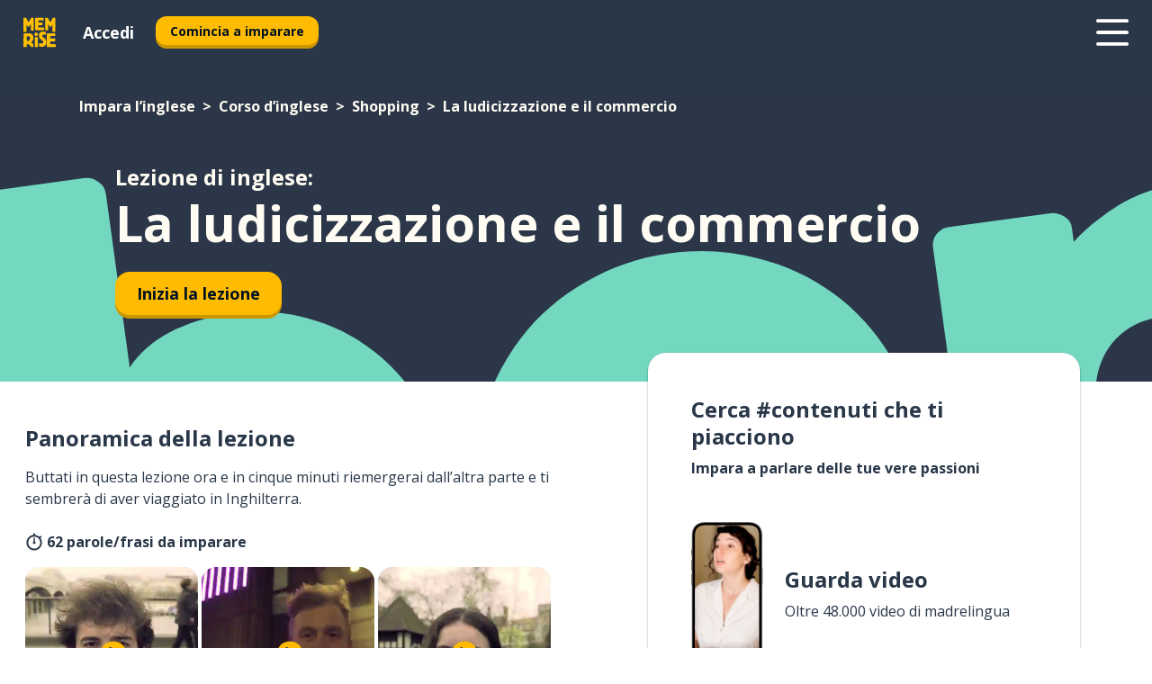

--- FILE ---
content_type: text/html; charset=utf-8
request_url: https://www.memrise.com/it/impara-l-inglese/corso-inglese/11/shopping/106169/la-ludicizzazione-e-il-commercio
body_size: 104115
content:
<!DOCTYPE html><html lang="it" data-testid="mainHtml" dir="ltr"><head><meta charSet="utf-8" data-next-head=""/><meta name="viewport" content="width=device-width" data-next-head=""/><link rel="canonical" href="https://www.memrise.com/it/impara-l-inglese/corso-inglese/11/shopping/106169/la-ludicizzazione-e-il-commercio" data-next-head=""/><title data-next-head="">La ludicizzazione e il commercio in inglese - Lezione di Memrise</title><meta name="description" content="Scopri frasi e parole utili e autentiche in inglese per La ludicizzazione e il commercio. Con Memrise, imparerai a parlare da veri madrelingua." data-next-head=""/><link rel="shortcut icon" href="/favicons/favicon-new-logo.ico"/><link rel="icon" type="image/png" href="/favicons/favicon-new-logo-32x32.png"/><link rel="apple-touch-icon" sizes="180x180" href="/favicons/apple-touch-new-logo-icon.png"/><link rel="icon" type="image/png" sizes="512x512" href="/favicons/android-chrome-512x512.png"/><link rel="icon" type="image/png" sizes="192x192" href="/favicons/android-chrome-192x192.png"/><link rel="icon" type="image/png" sizes="32x32" href="/favicons/favicon-new-logo-32x32.png"/><link rel="icon" type="image/png" sizes="16x16" href="/favicons/favicon-new-logo-16x16.png"/><link data-next-font="" rel="preconnect" href="/" crossorigin="anonymous"/><link rel="preload" href="/_next/static/css/bb316c81c50a5d4c.css" as="style"/><script>
                (function(w,d,s,l,i){w[l]=w[l]||[];w[l].push({'gtm.start':
                new Date().getTime(),event:'gtm.js'});var f=d.getElementsByTagName(s)[0],
                j=d.createElement(s),dl=l!='dataLayer'?'&l='+l:'';j.async=true;j.src=
                'https://www.googletagmanager.com/gtm.js?id='+i+dl;f.parentNode.insertBefore(j,f);
                })(window,document,'script','dataLayer','GTM-MN6K9Q4');
              </script><style>@import url(https://fonts.googleapis.com/css?family=Open+Sans:400,600,700&display=swap);
                       @import url(https://fonts.googleapis.com/css?family=Noto+Sans+JP:400,900&display=swap);
                       @import url(https://fonts.googleapis.com/css2?family=Satisfy&display=swap);</style><link rel="stylesheet" href="/_next/static/css/bb316c81c50a5d4c.css" data-n-g=""/><noscript data-n-css=""></noscript><script defer="" noModule="" src="/_next/static/chunks/polyfills-42372ed130431b0a.js"></script><script src="/_next/static/chunks/webpack-92a0a1650e86e1d2.js" defer=""></script><script src="/_next/static/chunks/framework-1ae7e0fe5de7da5e.js" defer=""></script><script src="/_next/static/chunks/main-294cb952980f8e59.js" defer=""></script><script src="/_next/static/chunks/pages/_app-6bdbd06c0ec5c8cf.js" defer=""></script><script src="/_next/static/chunks/1780-55b19a1678f92139.js" defer=""></script><script src="/_next/static/chunks/4587-2d1760c0a445f3a3.js" defer=""></script><script src="/_next/static/chunks/2548-d766955372f53b90.js" defer=""></script><script src="/_next/static/chunks/7811-6ce68f9d33c47f5a.js" defer=""></script><script src="/_next/static/chunks/7098-0f6e0dc6b23acfe5.js" defer=""></script><script src="/_next/static/chunks/5886-91262f456e5d71ad.js" defer=""></script><script src="/_next/static/chunks/286-09d5c5389b9ff13f.js" defer=""></script><script src="/_next/static/chunks/671-2f46e20b5f331a64.js" defer=""></script><script src="/_next/static/chunks/9877-15d354d6e5ea531b.js" defer=""></script><script src="/_next/static/chunks/pages/localized/%5BsourceLanguageLocale%5D/%5BlearnSlug%5D/%5BcourseSlug%5D/%5BtopicId%5D/%5BtopicTitle%5D/%5BscenarioId%5D/%5BscenarioTitle%5D-497b447147ec392f.js" defer=""></script><script src="/_next/static/mFfAWzIJk89EvhKVYW_0d/_buildManifest.js" defer=""></script><script src="/_next/static/mFfAWzIJk89EvhKVYW_0d/_ssgManifest.js" defer=""></script><style data-styled="" data-styled-version="6.3.8">*{box-sizing:border-box;max-width:70ex;}/*!sc*/
body,button,canvas,div,footer,header,html,input,img,label,main,nav,picture,svg,source,table,video{max-width:none;}/*!sc*/
input{font:inherit;}/*!sc*/
button{font-family:inherit;color:#001122;}/*!sc*/
body{font-family:"Open Sans",Sans-Serif,sans-serif;margin:0;}/*!sc*/
body *:focus{outline:none;}/*!sc*/
body *:focus-visible{box-shadow:0 0 0 3px #009FBB;outline:none;}/*!sc*/
body.ReactModal__Body--open{overflow:hidden;}/*!sc*/
@font-face{font-family:'Boing';src:url('/_next/static/fonts/82b0ddc927b20c7fe29c681becdfc688.woff2') format('woff2'),url('/_next/static/fonts/73499f2fb5eb9691e8f8a1d92ec83f9b.woff') format('woff');font-display:swap;}/*!sc*/
@font-face{font-family:'SF Compact Display';src:url(/_next/static/fonts/142461908bfa6ee83c81c4ecef6d9fe0.ttf) format('truetype');font-weight:500;font-style:normal;font-display:swap;}/*!sc*/
data-styled.g1[id="sc-global-iEDSUG1"]{content:"sc-global-iEDSUG1,"}/*!sc*/
.eibXAM{-webkit-font-smoothing:antialiased;-moz-osx-font-smoothing:grayscale;}/*!sc*/
.eibXAM svg{height:1em;line-height:inherit;vertical-align:middle;width:1em;}/*!sc*/
.Yibfq{-webkit-font-smoothing:antialiased;-moz-osx-font-smoothing:grayscale;}/*!sc*/
.Yibfq svg{height:1em;line-height:inherit;vertical-align:middle;width:1em;}/*!sc*/
.Yibfq svg,.Yibfq svg *{fill:currentcolor;}/*!sc*/
data-styled.g2[id="sc-b7oact-0"]{content:"eibXAM,Yibfq,"}/*!sc*/
.iTPbvG{position:fixed;z-index:900;top:0;}/*!sc*/
.iTPbvG .reactModalOverlay{background:rgba(41,55,73,0.8);position:absolute;width:100vw;height:100vh;display:flex;align-items:center;justify-content:center;padding-bottom:5vh;padding:0;}/*!sc*/
.iTPbvG .reactModalContent:focus{box-shadow:none;}/*!sc*/
.iTPbvG .reactModalContent{margin:0 0.5rem;position:relative;background:#FFFFFF;max-width:35rem;width:100%;height:fit-content;max-height:90vh;border-radius:1rem;overflow:auto;scrollbar-width:thin;width:100vw;height:100vh;max-width:100vw;max-height:100vh;margin:0;border-radius:0;}/*!sc*/
.iTPbvG .reactModalContent::-webkit-scrollbar{width:0.25rem;height:0.25rem;}/*!sc*/
.iTPbvG .reactModalContent::-webkit-scrollbar-track-piece{margin:0.75rem;}/*!sc*/
.iTPbvG .reactModalContent::-webkit-scrollbar-thumb{border-radius:9999rem;background:#BCC2CF;}/*!sc*/
data-styled.g6[id="sc-zupeq8-3"]{content:"iTPbvG,"}/*!sc*/
.gXstYC{background:none;border:none;color:inherit;cursor:pointer;font:inherit;margin:0;max-width:none;outline:none;padding:0;text-decoration:none;height:fit-content;display:inline-block;flex-shrink:0;color:#001122;text-align:center;padding-left:1rem;padding-right:1rem;border-radius:0.75rem;font-family:'Open Sans',sans-serif;font-style:normal;font-weight:700;font-size:0.875rem;line-height:1.5;padding-top:4.5px;padding-bottom:4.5px;background:#FFFFFF;border:1px solid #A8AEBA;width:fit-content;}/*!sc*/
.gXstYC:focus-visible,.gXstYC:hover{color:#A8AEBA;}/*!sc*/
.gXstYC:active{color:#46566B;border-color:#46566B;}/*!sc*/
.gXstYC:disabled{background:#E7EAEF;border-color:#E7EAEF;box-shadow:none;color:#8E94A0;cursor:default;}/*!sc*/
.gXstYC:disabled:hover{background:#E7EAEF;box-shadow:none;}/*!sc*/
.eTPdDN{background:none;border:none;color:inherit;cursor:pointer;font:inherit;margin:0;max-width:none;outline:none;padding:0;text-decoration:none;height:fit-content;display:inline-block;flex-shrink:0;color:#001122;text-align:center;padding-left:1rem;padding-right:1rem;border-radius:0.75rem;font-family:'Open Sans',sans-serif;font-style:normal;font-weight:700;font-size:0.875rem;line-height:1.5;padding-top:5.5px;padding-bottom:5.5px;background:#FFBB00;box-shadow:0 0.25rem 0 0 #CC9600;width:fit-content;}/*!sc*/
.eTPdDN:focus-visible,.eTPdDN:hover{background:#FFD666;}/*!sc*/
.eTPdDN:active{background:#CC9600;box-shadow:none;}/*!sc*/
@media (max-width:calc(35rem - 1px)){.eTPdDN{width:100%;min-width:unset;}}/*!sc*/
.eTPdDN:disabled{background:#E7EAEF;border-color:#E7EAEF;box-shadow:none;color:#8E94A0;cursor:default;}/*!sc*/
.eTPdDN:disabled:hover{background:#E7EAEF;box-shadow:none;}/*!sc*/
.cPeIpu{background:none;border:none;color:inherit;cursor:pointer;font:inherit;margin:0;max-width:none;outline:none;padding:0;text-decoration:none;height:fit-content;display:inline-block;flex-shrink:0;color:#001122;text-align:center;padding-left:1.5rem;padding-right:1.5rem;border-radius:1rem;font-family:'Open Sans',sans-serif;font-style:normal;font-weight:700;font-size:1.125rem;line-height:1.5;padding-top:10.5px;padding-bottom:10.5px;background:#FFBB00;box-shadow:0 0.25rem 0 0 #CC9600;width:fit-content;}/*!sc*/
.cPeIpu:focus-visible,.cPeIpu:hover{background:#FFD666;}/*!sc*/
.cPeIpu:active{background:#CC9600;box-shadow:none;}/*!sc*/
@media (max-width:calc(35rem - 1px)){.cPeIpu{width:100%;min-width:unset;}}/*!sc*/
.cPeIpu:disabled{background:#E7EAEF;border-color:#E7EAEF;box-shadow:none;color:#8E94A0;cursor:default;}/*!sc*/
.cPeIpu:disabled:hover{background:#E7EAEF;box-shadow:none;}/*!sc*/
.bmeLeZ{background:none;border:none;color:inherit;cursor:pointer;font:inherit;margin:0;max-width:none;outline:none;padding:0;text-decoration:none;height:fit-content;display:inline-block;flex-shrink:0;color:#001122;text-align:center;padding-left:1.5rem;padding-right:1.5rem;border-radius:1rem;font-family:'Open Sans',sans-serif;font-style:normal;font-weight:700;font-size:1.125rem;line-height:1.5;padding-top:10.5px;padding-bottom:10.5px;background:#FFBB00;box-shadow:0 0.25rem 0 0 #CC9600;width:fit-content;}/*!sc*/
.bmeLeZ:focus-visible,.bmeLeZ:hover{background:#FFD666;}/*!sc*/
.bmeLeZ:active{background:#CC9600;box-shadow:none;}/*!sc*/
.bmeLeZ:disabled{background:#E7EAEF;border-color:#E7EAEF;box-shadow:none;color:#8E94A0;cursor:default;}/*!sc*/
.bmeLeZ:disabled:hover{background:#E7EAEF;box-shadow:none;}/*!sc*/
data-styled.g11[id="sc-bpbwls-0"]{content:"gXstYC,eTPdDN,cPeIpu,bmeLeZ,"}/*!sc*/
.dxUnii{display:block;width:4rem;aspect-ratio:100/91;}/*!sc*/
.dxUnii svg{width:100%;height:100%;}/*!sc*/
data-styled.g18[id="sc-1n7mr0z-0"]{content:"dxUnii,"}/*!sc*/
.kdtBmU{display:flex;margin:calc(100% / 8);background-color:#939094;border-radius:100%;}/*!sc*/
data-styled.g22[id="sc-195syxk-0"]{content:"kdtBmU,"}/*!sc*/
.jbBFti{height:100%;width:100%;}/*!sc*/
data-styled.g23[id="sc-195syxk-1"]{content:"jbBFti,"}/*!sc*/
.eeohFm{position:sticky;top:0;z-index:600;}/*!sc*/
data-styled.g31[id="sc-9u2oxj-0"]{content:"eeohFm,"}/*!sc*/
.yVhvY{display:none;height:2.5rem;background-color:#FFC933;color:#FFFFFF;}/*!sc*/
@media (min-width:90rem){.yVhvY{display:flex;align-items:center;justify-content:flex-end;gap:3rem;padding:0 1.25rem;}}/*!sc*/
data-styled.g32[id="sc-9u2oxj-1"]{content:"yVhvY,"}/*!sc*/
.iEeRSt{display:flex;gap:1rem;justify-content:space-between;align-items:center;height:4.5rem;padding:0 1.25rem;background-color:#293749;color:#FFFFFF;}/*!sc*/
@media (min-width:45rem){.iEeRSt{gap:2rem;}}/*!sc*/
@media (min-width:90rem){.iEeRSt{height:5rem;}}/*!sc*/
data-styled.g33[id="sc-9u2oxj-2"]{content:"iEeRSt,"}/*!sc*/
.lilcpx{flex-grow:1;display:flex;align-items:center;gap:2rem;}/*!sc*/
@media (min-width:90rem){.lilcpx{flex-grow:0;justify-content:flex-end;}}/*!sc*/
data-styled.g34[id="sc-9u2oxj-3"]{content:"lilcpx,"}/*!sc*/
.bCKubf{display:none;gap:2rem;margin:0;padding:0;font-family:'Open Sans',sans-serif;font-style:normal;font-weight:700;font-size:1.25rem;line-height:1.5;}/*!sc*/
@media (min-width:90rem){.bCKubf{display:flex;}}/*!sc*/
data-styled.g35[id="sc-9u2oxj-4"]{content:"bCKubf,"}/*!sc*/
.dLokoq{list-style-type:none;}/*!sc*/
data-styled.g36[id="sc-9u2oxj-5"]{content:"dLokoq,"}/*!sc*/
.jbgKid{display:inline-block;color:inherit;text-decoration:none;transition:transform 0.5s ease;}/*!sc*/
.jbgKid:hover{transform:translateY(-0.125rem);}/*!sc*/
data-styled.g37[id="sc-9u2oxj-6"]{content:"jbgKid,"}/*!sc*/
.fdIjak{transform:translateY(-0.125rem);}/*!sc*/
@media (min-width:90rem){.fdIjak{display:none;}}/*!sc*/
data-styled.g38[id="sc-9u2oxj-7"]{content:"fdIjak,"}/*!sc*/
.bVdISj{display:none;transform:translateY(-0.125rem);}/*!sc*/
@media (min-width:90rem){.bVdISj{display:flex;}}/*!sc*/
data-styled.g39[id="sc-9u2oxj-8"]{content:"bVdISj,"}/*!sc*/
.dOOdsr{height:3rem;margin-left:auto;}/*!sc*/
@media (min-width:90rem){.dOOdsr{display:none;}}/*!sc*/
data-styled.g40[id="sc-9u2oxj-9"]{content:"dOOdsr,"}/*!sc*/
.llMpaE{color:#FFFFFF;background:none;padding:0;border:none;cursor:pointer;height:3rem;width:3rem;}/*!sc*/
data-styled.g41[id="sc-9u2oxj-10"]{content:"llMpaE,"}/*!sc*/
.jzIVbf svg{height:100%;width:100%;padding:0 calc(100% / 8);}/*!sc*/
data-styled.g42[id="sc-9u2oxj-11"]{content:"jzIVbf,"}/*!sc*/
.jNLUlX{display:none;padding:0.5rem 1.5rem;color:#FFFFFF;font-family:'Open Sans',sans-serif;font-style:normal;font-weight:700;font-size:1.125rem;line-height:1.5;}/*!sc*/
@media (min-width:45rem){.jNLUlX{display:block;}}/*!sc*/
@media (min-width:90rem){.jNLUlX{display:none;}}/*!sc*/
data-styled.g43[id="sc-9u2oxj-12"]{content:"jNLUlX,"}/*!sc*/
.oiaAH{right:4rem;top:0.75rem;}/*!sc*/
@media (min-width:90rem){.oiaAH{right:unset;left:8rem;top:3.5rem;}}/*!sc*/
data-styled.g44[id="sc-9u2oxj-13"]{content:"oiaAH,"}/*!sc*/
.bZrOgw .reactModalOverlay{justify-content:flex-end;}/*!sc*/
.bZrOgw .reactModalContent{max-width:35rem;background-color:#FFC933;}/*!sc*/
data-styled.g45[id="sc-19kcgpx-0"]{content:"bZrOgw,"}/*!sc*/
.dMbcZR{border:none;border-radius:1rem;background:#FFFFFF;box-shadow:0 0 0.25rem 0.125rem #D9DEE8;position:absolute;z-index:900;overflow:hidden;left:50%;transform:translateX(-50%);}/*!sc*/
@media (max-width:64rem){.dMbcZR{max-width:238px;}}/*!sc*/
data-styled.g56[id="sc-hboymh-0"]{content:"dMbcZR,"}/*!sc*/
.dvzpbp{overflow:hidden;max-height:75vh;overflow-y:auto;scrollbar-width:thin;}/*!sc*/
.dvzpbp::-webkit-scrollbar{width:0.25rem;height:0.25rem;}/*!sc*/
.dvzpbp::-webkit-scrollbar-track-piece{margin:0.75rem;}/*!sc*/
.dvzpbp::-webkit-scrollbar-thumb{border-radius:9999rem;background:#BCC2CF;}/*!sc*/
data-styled.g57[id="sc-hboymh-1"]{content:"dvzpbp,"}/*!sc*/
.eFGcHk{position:relative;}/*!sc*/
data-styled.g59[id="sc-hboymh-3"]{content:"eFGcHk,"}/*!sc*/
.ixqNxX .sc-hboymh-0{box-shadow:0 3px 3px hsla(0,0%,0%,0.14);background-color:#FFC933;border-radius:1.25rem;padding:2rem 1.5rem;margin-top:calc((5rem - 1.875rem) / 2);}/*!sc*/
data-styled.g60[id="sc-1oa7fe-0"]{content:"ixqNxX,"}/*!sc*/
.inYVMA{background:none;color:inherit;padding:0;border:none;cursor:pointer;transition:transform 0.5s ease;font-family:'Open Sans',sans-serif;font-style:normal;font-weight:700;font-size:1.25rem;line-height:1.5;}/*!sc*/
.inYVMA:hover{transform:translateY(-0.125rem);}/*!sc*/
data-styled.g62[id="sc-1oa7fe-2"]{content:"inYVMA,"}/*!sc*/
.dRKryC{display:flex;gap:1.5rem;}/*!sc*/
data-styled.g64[id="sc-1oa7fe-4"]{content:"dRKryC,"}/*!sc*/
.iVXicS{list-style-type:none;padding:0;}/*!sc*/
.iVXicS:first-of-type:last-of-type li:first-of-type:last-of-type{border-bottom:none;padding:0;min-height:3rem;width:unset;white-space:nowrap;}/*!sc*/
data-styled.g65[id="sc-1oa7fe-5"]{content:"iVXicS,"}/*!sc*/
.hWyDOX{list-style-type:none;min-height:4rem;padding:0.5rem 0;width:14.75rem;max-width:14.75rem;border-bottom:1px solid #46566B;}/*!sc*/
data-styled.g66[id="sc-1oa7fe-6"]{content:"hWyDOX,"}/*!sc*/
.gonibS{display:flex;align-items:center;gap:0.25rem;min-height:3rem;}/*!sc*/
data-styled.g67[id="sc-1oa7fe-7"]{content:"gonibS,"}/*!sc*/
.zQSXL{flex-shrink:0;display:flex;height:2.5rem;width:2.5rem;font-size:2.5rem;}/*!sc*/
data-styled.g68[id="sc-1oa7fe-8"]{content:"zQSXL,"}/*!sc*/
.hLjwcr{display:inline-block;color:#000000;font-family:'Open Sans',sans-serif;font-style:normal;font-weight:500;font-size:1rem;line-height:1.5;text-decoration:none;transition:transform 0.5s ease;}/*!sc*/
.hLjwcr:hover{transform:translateY(-0.125rem);}/*!sc*/
data-styled.g69[id="sc-1oa7fe-9"]{content:"hLjwcr,"}/*!sc*/
.hYoVCJ{display:none;}/*!sc*/
data-styled.g70[id="sc-1oa7fe-10"]{content:"hYoVCJ,"}/*!sc*/
.hYqfhi{width:3rem;height:3rem;}/*!sc*/
.hYqfhi svg{padding:0 calc(100% / 8);}/*!sc*/
@media (min-width:90rem){.hYqfhi{width:5rem;height:5rem;}}/*!sc*/
data-styled.g75[id="sc-zbwtg0-0"]{content:"hYqfhi,"}/*!sc*/
.esYjaZ{outline:none;text-decoration:none;transition:all 0.5s ease;}/*!sc*/
.esYjaZ:hover{color:#FFBB00;}/*!sc*/
data-styled.g76[id="sc-1dmnw0n-0"]{content:"esYjaZ,"}/*!sc*/
.bJePxX{margin:unset;padding:unset;list-style:none;max-width:unset;}/*!sc*/
data-styled.g77[id="sc-1dmnw0n-1"]{content:"bJePxX,"}/*!sc*/
.ejAquI{max-width:unset;}/*!sc*/
data-styled.g78[id="sc-1dmnw0n-2"]{content:"ejAquI,"}/*!sc*/
.bkiahp{padding:4rem 1.5rem;background-color:#293749;color:#FFFFFF;}/*!sc*/
data-styled.g79[id="sc-1dmnw0n-3"]{content:"bkiahp,"}/*!sc*/
.dZhEqk{margin-top:2rem;display:grid;grid-template-columns:repeat(1fr);}/*!sc*/
@media (min-width:768px){.dZhEqk{max-width:870px;margin-top:4rem;margin-left:auto;margin-right:auto;grid-column-gap:0.75rem;grid-template-columns:repeat(4,1fr);}}/*!sc*/
data-styled.g80[id="sc-1dmnw0n-4"]{content:"dZhEqk,"}/*!sc*/
.ktwuIg{min-height:1.75rem;display:flex;align-items:center;color:inherit;font-family:'Open Sans',sans-serif;font-style:normal;font-weight:500;font-size:1rem;line-height:1.5;}/*!sc*/
data-styled.g81[id="sc-1dmnw0n-5"]{content:"ktwuIg,"}/*!sc*/
@media (max-width:calc(768px - 1px)){.kLAreK{padding-top:0.5rem;padding-bottom:0.5rem;border-bottom:1px solid #CCD2DE;}}/*!sc*/
data-styled.g83[id="sc-1dmnw0n-7"]{content:"kLAreK,"}/*!sc*/
.dlHLef{margin-left:auto;margin-right:auto;}/*!sc*/
data-styled.g85[id="sc-1dmnw0n-9"]{content:"dlHLef,"}/*!sc*/
.euyaYm{width:fit-content;margin-top:2rem;margin-left:auto;margin-right:auto;}/*!sc*/
data-styled.g86[id="sc-1dmnw0n-10"]{content:"euyaYm,"}/*!sc*/
.evJgNk{margin-top:3rem;display:flex;flex-direction:row;align-items:center;justify-content:center;gap:1.25rem;}/*!sc*/
data-styled.g87[id="sc-1dmnw0n-11"]{content:"evJgNk,"}/*!sc*/
.beccEH{font-family:'Open Sans',sans-serif;font-style:normal;font-weight:700;font-size:0.875rem;line-height:1.5;color:#939094;}/*!sc*/
data-styled.g88[id="sc-1dmnw0n-12"]{content:"beccEH,"}/*!sc*/
.jgscxc{margin-top:2.5rem;display:flex;flex-direction:row;align-items:center;justify-content:center;gap:1.25rem;}/*!sc*/
data-styled.g89[id="sc-1dmnw0n-13"]{content:"jgscxc,"}/*!sc*/
.emCsNb{width:2rem;height:2rem;display:flex;align-items:center;justify-content:center;border:1px solid #FFFFFF;border-radius:9999rem;color:inherit;font-family:'Open Sans',sans-serif;font-style:normal;font-weight:700;font-size:0.875rem;line-height:1.5;}/*!sc*/
.emCsNb:hover{border-color:#FFBB00;}/*!sc*/
.emCsNb svg{width:0.5rem;}/*!sc*/
.ioFoeN{width:2rem;height:2rem;display:flex;align-items:center;justify-content:center;border:1px solid #FFFFFF;border-radius:9999rem;color:inherit;font-family:'Open Sans',sans-serif;font-style:normal;font-weight:700;font-size:0.875rem;line-height:1.5;}/*!sc*/
.ioFoeN:hover{border-color:#FFBB00;}/*!sc*/
.ioFoeN svg{width:1rem;}/*!sc*/
data-styled.g90[id="sc-1h6n5nk-0"]{content:"emCsNb,ioFoeN,"}/*!sc*/
.fNExfa{flex:1;}/*!sc*/
data-styled.g91[id="sc-tbb2mp-0"]{content:"fNExfa,"}/*!sc*/
.lkokji{min-height:100vh;display:flex;flex-direction:column;background-color:#FFFFFF;}/*!sc*/
data-styled.g92[id="sc-tbb2mp-1"]{content:"lkokji,"}/*!sc*/
.fMFejP{display:inline-flex;flex-direction:column;align-items:center;}/*!sc*/
data-styled.g93[id="sc-u2pznz-0"]{content:"fMFejP,"}/*!sc*/
.gvWdZq{margin-bottom:0.5rem;}/*!sc*/
data-styled.g94[id="sc-u2pznz-1"]{content:"gvWdZq,"}/*!sc*/
.KIGWD{display:inline-block;color:unset;text-decoration:none;font-family:'Open Sans',sans-serif;font-style:normal;font-weight:700;font-size:0.875rem;line-height:1.5;}/*!sc*/
.KIGWD:hover{text-decoration:underline;}/*!sc*/
data-styled.g96[id="sc-u2pznz-3"]{content:"KIGWD,"}/*!sc*/
.iSPzAF{display:flex;flex-wrap:wrap;justify-content:center;gap:1rem;}/*!sc*/
@media (min-width:40rem){.iSPzAF{display:grid;grid-auto-columns:minmax(0,1fr);grid-auto-flow:column;}.iSPzAF >*:first-child{margin-left:auto;}.iSPzAF >*:last-child{margin-right:auto;}}/*!sc*/
data-styled.g97[id="sc-u2pznz-4"]{content:"iSPzAF,"}/*!sc*/
.bmMtsI{height:100%;aspect-ratio:3/1;background-image:url();background-position-x:left;background-position-y:top;background-repeat:no-repeat;background-size:contain;text-indent:100%;white-space:nowrap;overflow:hidden;}/*!sc*/
data-styled.g98[id="sc-1dvjq6u-0"]{content:"bmMtsI,"}/*!sc*/
.gApplx{width:fit-content;height:3.5rem;display:block;overflow:hidden;}/*!sc*/
data-styled.g99[id="sc-1dvjq6u-1"]{content:"gApplx,"}/*!sc*/
.komClC{height:100%;aspect-ratio:300/89;background-image:url();background-position-x:left;background-position-y:top;background-repeat:no-repeat;background-size:contain;text-indent:100%;white-space:nowrap;overflow:hidden;}/*!sc*/
data-styled.g100[id="sc-huerz9-0"]{content:"komClC,"}/*!sc*/
.chCyCb{width:fit-content;height:3.5rem;display:block;overflow:hidden;}/*!sc*/
data-styled.g101[id="sc-huerz9-1"]{content:"chCyCb,"}/*!sc*/
.hIwiWL{margin-left:auto;margin-right:auto;padding:1.25rem 1.5rem;}/*!sc*/
@media (max-width: 30rem){.hIwiWL{padding:2.5rem 1.5rem;}}/*!sc*/
data-styled.g102[id="sc-16z8h1d-0"]{content:"hIwiWL,"}/*!sc*/
.dvRnuU{width:100%;display:flex;align-items:center;flex-direction:column;margin-bottom:8rem;}/*!sc*/
@media (min-width:40rem){.dvRnuU{margin-bottom:5rem;}}/*!sc*/
@media (min-width:60rem){.dvRnuU{flex-direction:row;align-items:normal;}}/*!sc*/
data-styled.g103[id="sc-1ba18md-0"]{content:"dvRnuU,"}/*!sc*/
.bxPqCw{margin-bottom:4rem;}/*!sc*/
@media (min-width:40rem){.bxPqCw{margin-bottom:8rem;}}/*!sc*/
.bxPqCw h2{max-width:100%;padding:0 1.5rem;text-align:center;}/*!sc*/
data-styled.g110[id="sc-1ba18md-7"]{content:"bxPqCw,"}/*!sc*/
.gEYJtM{margin-bottom:2.5rem;}/*!sc*/
@media (min-width:50rem){.gEYJtM{margin-bottom:5rem;}}/*!sc*/
@media (min-width:60rem){.gEYJtM{margin-bottom:8rem;}}/*!sc*/
data-styled.g111[id="sc-1ba18md-8"]{content:"gEYJtM,"}/*!sc*/
.doZQcH{margin:0 0.75rem 1.25rem;border-radius:0.75rem;text-decoration:none;}/*!sc*/
.doZQcH:hover{background:#F6F6F6;}/*!sc*/
@media (min-width:40rem){.doZQcH{margin:0 0.75rem 2rem;}}/*!sc*/
data-styled.g112[id="sc-wd9cs0-0"]{content:"doZQcH,"}/*!sc*/
.gSgVJV{position:relative;width:300px;height:6rem;border:1px solid #8E94A0;box-sizing:border-box;box-shadow:0 0.25rem 0 #CCD2DE;border-radius:0.75rem;color:#293749;background-image:url(/_next/static/images/dcf164ad18c5da121a539a1ae399290f.png);background-repeat:no-repeat;background-position:bottom center;padding:1rem 0.75rem 1rem 1.5rem;font-weight:700;}/*!sc*/
.gSgVJV:active{box-shadow:none;}/*!sc*/
.gSgVJV img{width:1.125rem;height:1.125rem;}/*!sc*/
data-styled.g113[id="sc-wd9cs0-1"]{content:"gSgVJV,"}/*!sc*/
.ejTThr{display:flex;align-items:center;margin-bottom:0.25rem;padding-bottom:1rem;border-bottom:1px solid #293749;}/*!sc*/
data-styled.g114[id="sc-wd9cs0-2"]{content:"ejTThr,"}/*!sc*/
.fMtSYk{margin:0 0 0 0.25rem;white-space:nowrap;overflow:hidden;text-overflow:ellipsis;position:relative;font-family:'Open Sans',sans-serif;font-style:normal;font-weight:700;font-size:1rem;line-height:1.5;padding-left:1.5rem;}/*!sc*/
@media (min-width:40rem){.fMtSYk{font-family:'Open Sans',sans-serif;font-style:normal;font-weight:700;font-size:1.25rem;line-height:1.5;}}/*!sc*/
.fMtSYk:before{display:inline-block;content:'';background:url(https://static.memrise.com/uploads/scenario-icons/Shopping-14bb8c0d-0eee-4172-9e4a-3d2292e4ca32.png) left center no-repeat;background-size:contain;position:absolute;width:18px;height:100%;left:0;}/*!sc*/
@media (min-width:40rem){.fMtSYk:before{width:1.25rem;}}/*!sc*/
data-styled.g115[id="sc-wd9cs0-3"]{content:"fMtSYk,"}/*!sc*/
.eDAmPQ{display:flex;justify-content:space-between;font-family:'Open Sans',sans-serif;font-style:normal;font-weight:500;font-size:0.75rem;line-height:1.5;}/*!sc*/
@media (min-width:40rem){.eDAmPQ{font-family:'Open Sans',sans-serif;font-style:normal;font-weight:700;font-size:0.875rem;line-height:1.5;}}/*!sc*/
data-styled.g116[id="sc-wd9cs0-4"]{content:"eDAmPQ,"}/*!sc*/
.kJdkFz{margin-bottom:3rem;}/*!sc*/
@media (min-width:40rem){.kJdkFz{margin-bottom:8rem;}}/*!sc*/
data-styled.g117[id="sc-4k62pk-0"]{content:"kJdkFz,"}/*!sc*/
.Wpgyn{width:100%;display:flex;justify-content:center;flex-wrap:wrap;}/*!sc*/
data-styled.g118[id="sc-4k62pk-1"]{content:"Wpgyn,"}/*!sc*/
.gVRBTD{margin-bottom:1.25rem;text-align:center;font-family:'Open Sans',sans-serif;font-style:normal;font-weight:700;font-size:1.5rem;line-height:1.25;}/*!sc*/
@media (min-width:40rem){.gVRBTD{margin-bottom:2rem;font-family:'Open Sans',sans-serif;font-style:normal;font-weight:700;font-size:1.5rem;line-height:1.25;}}/*!sc*/
data-styled.g119[id="sc-4k62pk-2"]{content:"gVRBTD,"}/*!sc*/
.cvNomm{width:100%;color:#293749;word-break:break-word;font-family:'Open Sans',sans-serif;font-style:normal;font-weight:500;font-size:0.75rem;line-height:1.5;}/*!sc*/
@media (min-width:40rem){.cvNomm{width:50%;}}/*!sc*/
data-styled.g121[id="sc-184jskc-0"]{content:"cvNomm,"}/*!sc*/
.hKSIKi{width:16rem;display:flex;flex-direction:column;flex-wrap:wrap;padding:0.625rem 1rem 0.625rem 2rem;border:1px solid #8E94A0;border-radius:2.5rem;margin:0 1.25rem 0.75rem 0;background:#FFFFFF;text-decoration:none;}/*!sc*/
.hKSIKi:hover{background:#5DE7C0;}/*!sc*/
@media (min-width:25rem){.hKSIKi{width:20rem;}}/*!sc*/
@media (min-width:40rem){.hKSIKi{flex-direction:row;width:100%;margin:0 0 0.625rem;padding:0.625rem 1rem;}}/*!sc*/
.hKSIKi:last-child{margin-bottom:0;}/*!sc*/
data-styled.g122[id="sc-184jskc-1"]{content:"hKSIKi,"}/*!sc*/
.iCpamH{width:100%;max-height:25rem;display:flex;flex-direction:column;flex-wrap:wrap;overflow-x:scroll;padding-left:1.75rem;}/*!sc*/
@media (min-width:40rem){.iCpamH{display:block;width:100%;height:auto;margin-left:0;padding-right:1.75rem;overflow-y:auto;overflow-x:visible;scrollbar-width:none;}.iCpamH::-webkit-scrollbar{display:none;}}/*!sc*/
@media (min-width:50rem){.iCpamH{padding:0;}}/*!sc*/
data-styled.g123[id="sc-184jskc-2"]{content:"iCpamH,"}/*!sc*/
.gKDLwN{width:100%;padding-right:1.25rem;color:#293749;word-break:break-word;font-family:'Open Sans',sans-serif;font-style:normal;font-weight:700;font-size:1rem;line-height:1.5;}/*!sc*/
@media (min-width:40rem){.gKDLwN{width:50%;}}/*!sc*/
data-styled.g124[id="sc-184jskc-3"]{content:"gKDLwN,"}/*!sc*/
.jkNOEw{box-sizing:content-box;margin-left:auto;margin-right:auto;max-width:80rem;padding:0 0;display:flex;flex-direction:column;align-items:center;}/*!sc*/
data-styled.g125[id="sc-11woejv-0"]{content:"jkNOEw,"}/*!sc*/
.bZbmFT{height:100%;width:100%;}/*!sc*/
data-styled.g231[id="sc-1uvkzx3-0"]{content:"bZbmFT,"}/*!sc*/
.chYlnM{display:inline-block;height:fit-content;position:relative;}/*!sc*/
data-styled.g232[id="sc-1uvkzx3-1"]{content:"chYlnM,"}/*!sc*/
.fuBxou svg{height:100%;width:100%;}/*!sc*/
.fuBxou svg *{fill:#FFBB00;}/*!sc*/
data-styled.g233[id="sc-1uvkzx3-2"]{content:"fuBxou,"}/*!sc*/
.gocWaw{height:100%;position:relative;width:100%;}/*!sc*/
data-styled.g234[id="sc-1uvkzx3-3"]{content:"gocWaw,"}/*!sc*/
.cODqxv{left:42%;position:absolute;width:20%;}/*!sc*/
data-styled.g235[id="sc-1uvkzx3-4"]{content:"cODqxv,"}/*!sc*/
.cBGSmk{align-items:center;background:none;border:none;border-radius:50%;cursor:pointer;display:flex;height:100%;justify-content:center;left:0;padding:20%;position:absolute;top:0;transform-origin:center;width:100%;}/*!sc*/
.cBGSmk.cBGSmk:focus{box-shadow:none;}/*!sc*/
.cBGSmk.cBGSmk:focus .sc-1uvkzx3-0{stroke:#009FBB;stroke-width:3px;}/*!sc*/
.cBGSmk .sc-1uvkzx3-2,.cBGSmk .sc-1uvkzx3-0{transition:transform 0.4s cubic-bezier(0.39,-0.64,0.29,2.64);}/*!sc*/
.cBGSmk:hover .sc-1uvkzx3-2,.cBGSmk:hover .sc-1uvkzx3-0{transform:scale(1.07);}/*!sc*/
data-styled.g236[id="sc-1uvkzx3-5"]{content:"cBGSmk,"}/*!sc*/
.dyJYgu{border-radius:1rem;width:100%;}/*!sc*/
data-styled.g237[id="sc-1uvkzx3-6"]{content:"dyJYgu,"}/*!sc*/
.bVjzew{width:100%;margin:1.5rem 0 2.5rem;}/*!sc*/
@media (min-width:40rem){.bVjzew{margin:3rem 0 2.5rem;}}/*!sc*/
@media (min-width:50rem){.bVjzew{width:50%;margin:5rem 1.75rem 8rem;padding:0;}}/*!sc*/
data-styled.g239[id="sc-1y786b4-0"]{content:"bVjzew,"}/*!sc*/
.eAesWf{margin:0 1.75rem 1rem;color:#293749;font-family:'Open Sans',sans-serif;font-style:normal;font-weight:700;font-size:1.25rem;line-height:1.5;}/*!sc*/
@media (min-width:40rem){.eAesWf{font-family:'Open Sans',sans-serif;font-style:normal;font-weight:700;font-size:1.5rem;line-height:1.25;}}/*!sc*/
@media (min-width:50rem){.eAesWf{margin:0 0 1rem;}}/*!sc*/
data-styled.g240[id="sc-1y786b4-1"]{content:"eAesWf,"}/*!sc*/
.govLMO{display:flex;margin-right:0.25rem;width:1.25rem;font-size:1.25rem;color:#293749;}/*!sc*/
data-styled.g241[id="sc-1y786b4-2"]{content:"govLMO,"}/*!sc*/
.fgOfLR{display:flex;align-items:center;margin:0 1.75rem 0.75rem;color:#293749;font-family:'Open Sans',sans-serif;font-style:normal;font-weight:700;font-size:0.875rem;line-height:1.5;}/*!sc*/
@media (min-width:40rem){.fgOfLR{font-family:'Open Sans',sans-serif;font-style:normal;font-weight:700;font-size:1rem;line-height:1.5;}}/*!sc*/
@media (min-width:50rem){.fgOfLR{margin:0 0 1rem;}}/*!sc*/
data-styled.g242[id="sc-1y786b4-3"]{content:"fgOfLR,"}/*!sc*/
.duEYlA{color:#293749;margin:0 1.75rem 1rem;font-family:'Open Sans',sans-serif;font-style:normal;font-weight:500;font-size:1rem;line-height:1.5;}/*!sc*/
@media (min-width:40rem){.duEYlA{margin-bottom:1rem;}}/*!sc*/
@media (min-width:50rem){.duEYlA{margin:0 0 1rem;}}/*!sc*/
data-styled.g243[id="sc-1y786b4-4"]{content:"duEYlA,"}/*!sc*/
.gevGmI{margin:0 1.75rem 2.5rem;font-family:'Open Sans',sans-serif;font-style:normal;font-weight:500;font-size:1rem;line-height:1.5;}/*!sc*/
@media (min-width:40rem){.gevGmI{margin-bottom:1.5rem;}}/*!sc*/
@media (min-width:50rem){.gevGmI{margin:0 0 1.5rem;}}/*!sc*/
data-styled.g244[id="sc-1y786b4-5"]{content:"gevGmI,"}/*!sc*/
.irRKnH{display:flex;padding-right:0.625rem;}/*!sc*/
@media (min-width:40rem){.irRKnH{padding-right:0.25rem;}}/*!sc*/
.irRKnH .sc-1uvkzx3-3{width:1.75rem;height:1.75rem;}/*!sc*/
.irRKnH .sc-1uvkzx3-3 path{fill-opacity:1;fill:#FFBB00;}/*!sc*/
.irRKnH .sc-1uvkzx3-4{width:0.75rem;top:50%;left:50%;transform:translateX(-40%) translateY(-50%);display:inline-flex;}/*!sc*/
.irRKnH .sc-1uvkzx3-4 span{display:inline-flex;}/*!sc*/
.irRKnH .sc-1uvkzx3-4 svg path{fill:#293749;}/*!sc*/
.irRKnH .sc-1uvkzx3-5{z-index:100;}/*!sc*/
.irRKnH video{height:12rem;width:12rem;}/*!sc*/
@media (min-width:40rem){.irRKnH video{height:auto;width:100%;max-height:12rem;max-width:12rem;}}/*!sc*/
.irRKnH:last-child{padding-right:0;}/*!sc*/
data-styled.g245[id="sc-1y786b4-6"]{content:"irRKnH,"}/*!sc*/
.fndPQF{display:flex;margin-bottom:1.25rem;width:100%;height:12rem;flex-direction:column;flex-wrap:wrap;overflow-x:scroll;padding-left:1.75rem;}/*!sc*/
@media (min-width:40rem){.fndPQF{display:flex;flex-direction:row;flex-wrap:nowrap;width:100%;height:auto;margin-left:0;padding-right:1.75rem;overflow-x:visible;}}/*!sc*/
@media (min-width:50rem){.fndPQF{padding:0 1rem 0 0;}}/*!sc*/
data-styled.g246[id="sc-1y786b4-7"]{content:"fndPQF,"}/*!sc*/
.ljthit{display:flex;justify-content:center;transition:transform 0.5s linear;margin:5rem auto 0;}/*!sc*/
data-styled.g247[id="sc-1y786b4-8"]{content:"ljthit,"}/*!sc*/
@media (min-width:60rem){.juvTKQ{display:none;}}/*!sc*/
@media (max-width:calc(60rem - 1px)){.dNaYJq{display:none;}}/*!sc*/
data-styled.g271[id="sc-1nsk6lj-0"]{content:"juvTKQ,dNaYJq,"}/*!sc*/
.hikPUN{padding-right:0.5rem;display:inline;}/*!sc*/
.hikPUN::after{content:'>';padding-left:0.5rem;}/*!sc*/
.hikPUN:last-child{padding-right:0;pointer-events:none;}/*!sc*/
.hikPUN:last-child::after{content:none;}/*!sc*/
data-styled.g272[id="sc-7w4w67-0"]{content:"hikPUN,"}/*!sc*/
.SoGIJ{color:inherit;text-decoration:none;}/*!sc*/
data-styled.g273[id="sc-7w4w67-1"]{content:"SoGIJ,"}/*!sc*/
.egifvI{width:100%;max-width:unset;padding:0;padding-left:1.5rem;padding-right:1.5rem;margin:0;margin-top:1rem;margin-bottom:1rem;color:#FFFCF3;font-family:'Open Sans',sans-serif;font-style:normal;font-weight:700;font-size:0.875rem;line-height:1.5;list-style:none;white-space:nowrap;overflow-x:scroll;scrollbar-width:none;}/*!sc*/
.egifvI::-webkit-scrollbar{display:none;}/*!sc*/
@media (min-width:40rem){.egifvI{padding-left:3rem;padding-right:3rem;margin-top:2rem;margin-bottom:2rem;font-family:'Open Sans',sans-serif;font-style:normal;font-weight:700;font-size:1rem;line-height:1.5;white-space:unset;overflow-x:unset;}}/*!sc*/
@media (min-width:1200px){.egifvI{max-width:1152px;margin-left:auto;margin-right:auto;padding-left:1.5rem;padding-right:1.5rem;}}/*!sc*/
data-styled.g274[id="sc-718cxb-0"]{content:"egifvI,"}/*!sc*/
.jTbuL{position:relative;margin:0;margin-right:0.75rem;min-height:10rem;min-width:5rem;}/*!sc*/
@media (min-width:40rem){.jTbuL{margin-right:1.5rem;}}/*!sc*/
data-styled.g275[id="sc-1wvoh04-0"]{content:"jTbuL,"}/*!sc*/
.kESNWq{align-items:center;display:flex;flex:1;flex-direction:row;}/*!sc*/
@media (max-width:calc(80rem - 1px)){.kESNWq:nth-child(even):not(:last-child){flex-direction:row-reverse;justify-content:space-between;}.kESNWq:nth-child(even):not(:last-child) .sc-1wvoh04-0{margin-left:0.75rem;margin-right:0;}@media (min-width:40rem){.kESNWq:nth-child(even):not(:last-child) .sc-1wvoh04-0{margin-left:1.5rem;}}}/*!sc*/
@media (min-width:80rem){.kESNWq:nth-child(even):not(:last-child){flex-direction:row-reverse;justify-content:space-between;}.kESNWq:nth-child(even):not(:last-child) .sc-1wvoh04-0{margin-left:0.75rem;margin-right:0;}@media (min-width:40rem){.kESNWq:nth-child(even):not(:last-child) .sc-1wvoh04-0{margin-left:1.5rem;}}}/*!sc*/
data-styled.g276[id="sc-1wvoh04-1"]{content:"kESNWq,"}/*!sc*/
.GlAmb{font-weight:700;}/*!sc*/
data-styled.g277[id="sc-1wvoh04-2"]{content:"GlAmb,"}/*!sc*/
.kjLGTU{font-family:'Open Sans',sans-serif;font-style:normal;font-weight:700;font-size:1.25rem;line-height:1.5;}/*!sc*/
@media (min-width:40rem){.kjLGTU{margin-bottom:0.5rem;font-family:'Open Sans',sans-serif;font-style:normal;font-weight:700;font-size:1.5rem;line-height:1.25;}}/*!sc*/
data-styled.g278[id="sc-1wvoh04-3"]{content:"kjLGTU,"}/*!sc*/
.hitQHg{font-family:'Open Sans',sans-serif;font-style:normal;font-weight:500;font-size:1rem;line-height:1.5;}/*!sc*/
@media (min-width:40rem){.hitQHg{padding-right:initial;}}/*!sc*/
data-styled.g279[id="sc-1wvoh04-4"]{content:"hitQHg,"}/*!sc*/
.buvHNa{object-fit:contain;}/*!sc*/
data-styled.g280[id="sc-1wvoh04-5"]{content:"buvHNa,"}/*!sc*/
.cMGOoy{flex-direction:column;align-items:center;}/*!sc*/
data-styled.g281[id="sc-9e0a4e-0"]{content:"cMGOoy,"}/*!sc*/
.fQVemK{margin-bottom:1.25rem;color:#293749;font-family:'Open Sans',sans-serif;font-style:normal;font-weight:700;font-size:1.5rem;line-height:1.25;}/*!sc*/
@media (min-width:45rem){.fQVemK{font-family:'Open Sans',sans-serif;font-style:normal;font-weight:700;font-size:1.5rem;line-height:1.25;}}/*!sc*/
data-styled.g282[id="sc-9e0a4e-1"]{content:"fQVemK,"}/*!sc*/
.dGTerz{position:relative;display:flex;flex-wrap:wrap;}/*!sc*/
data-styled.g283[id="sc-9e0a4e-2"]{content:"dGTerz,"}/*!sc*/
.dfQFiM{text-align:center;width:50%;padding-right:2.5rem;min-height:250px;z-index:100;}/*!sc*/
data-styled.g284[id="sc-9e0a4e-3"]{content:"dfQFiM,"}/*!sc*/
.iYOqca{padding-right:0;padding-left:2.5rem;}/*!sc*/
data-styled.g285[id="sc-9e0a4e-4"]{content:"iYOqca,"}/*!sc*/
.jNyVug{text-align:center;margin:0 auto;}/*!sc*/
data-styled.g286[id="sc-9e0a4e-5"]{content:"jNyVug,"}/*!sc*/
.isxMzX{color:#293749;font-family:'Open Sans',sans-serif;font-style:normal;font-weight:700;font-size:1rem;line-height:1.5;}/*!sc*/
@media (min-width:45rem){.isxMzX{font-family:'Open Sans',sans-serif;font-style:normal;font-weight:700;font-size:1.25rem;line-height:1.5;}}/*!sc*/
data-styled.g287[id="sc-9e0a4e-6"]{content:"isxMzX,"}/*!sc*/
.jiLGtS{font-family:'Open Sans',sans-serif;font-style:normal;font-weight:700;font-size:0.75rem;line-height:1.5;}/*!sc*/
@media (min-width:45rem){.jiLGtS{font-family:'Open Sans',sans-serif;font-style:normal;font-weight:700;font-size:0.875rem;line-height:1.5;}}/*!sc*/
data-styled.g288[id="sc-9e0a4e-7"]{content:"jiLGtS,"}/*!sc*/
.cyYSvi{width:100%;max-width:10rem;margin:0 auto;color:#00A778;}/*!sc*/
data-styled.g289[id="sc-9e0a4e-8"]{content:"cyYSvi,"}/*!sc*/
.ZoBY{width:100%;max-width:10rem;margin:0 auto;color:#E46962;}/*!sc*/
data-styled.g290[id="sc-9e0a4e-9"]{content:"ZoBY,"}/*!sc*/
.IcUwT{color:#009FBB;}/*!sc*/
data-styled.g291[id="sc-9e0a4e-10"]{content:"IcUwT,"}/*!sc*/
.guHFsU{object-fit:contain;}/*!sc*/
data-styled.g292[id="sc-9e0a4e-11"]{content:"guHFsU,"}/*!sc*/
.bSHHym{max-width:1100px;}/*!sc*/
data-styled.g293[id="sc-1oarz7b-0"]{content:"bSHHym,"}/*!sc*/
.beVaoc{color:#293749;margin:0 0 1.25rem;padding-left:1.5rem;font-family:'Open Sans',sans-serif;font-style:normal;font-weight:700;font-size:1.5rem;line-height:1.25;}/*!sc*/
@media (min-width:40rem){.beVaoc{margin:0 0 1.25rem;font-family:'Open Sans',sans-serif;font-style:normal;font-weight:700;font-size:1.5rem;line-height:1.25;}}/*!sc*/
@media (min-width:80rem){.beVaoc{padding-left:0;}}/*!sc*/
data-styled.g294[id="sc-1oarz7b-1"]{content:"beVaoc,"}/*!sc*/
.cxIjRh{width:100%;max-height:16rem;display:flex;flex-direction:column;flex-wrap:wrap;overflow-x:scroll;padding-left:1.75rem;}/*!sc*/
@media (min-width:40rem){.cxIjRh{width:auto;max-height:100%;height:auto;padding-left:0;flex-direction:row;justify-content:center;overflow:auto;border-radius:1.25rem;background-image:url(/_next/static/images/f603461bdc090ebdadc02651ddd89394.png);background-repeat:no-repeat;background-position:bottom center;}}/*!sc*/
data-styled.g295[id="sc-1oarz7b-2"]{content:"cxIjRh,"}/*!sc*/
.tKnKf{display:flex;justify-content:center;align-items:center;width:135px;margin:0.75rem 0.5rem;padding:0.5rem 1rem;color:#293749;background:#FFFFFF;border:1px solid #8E94A0;box-shadow:0 0.25rem 0 #CCD2DE;border-radius:5rem;}/*!sc*/
.tKnKf:hover{cursor:pointer;background:#F6F6F6;}/*!sc*/
@media (min-width:40rem){.tKnKf{width:12rem;padding:1.25rem 3rem;}}/*!sc*/
data-styled.g296[id="sc-1oarz7b-3"]{content:"tKnKf,"}/*!sc*/
.guduDm{text-decoration:underline;white-space:nowrap;overflow:hidden;text-overflow:ellipsis;position:relative;font-family:'Open Sans',sans-serif;font-style:normal;font-weight:700;font-size:0.875rem;line-height:1.5;padding-left:1.5rem;}/*!sc*/
.guduDm:before{display:inline-block;content:'';background:url(https://static.memrise.com/uploads/scenario-icons/Miscellaneous-7b12d485-ecc8-40ca-bdcc-67653458efb6.png) left center no-repeat;background-size:contain;position:absolute;width:18px;height:100%;left:0;}/*!sc*/
.doTnoY{text-decoration:underline;white-space:nowrap;overflow:hidden;text-overflow:ellipsis;position:relative;font-family:'Open Sans',sans-serif;font-style:normal;font-weight:700;font-size:0.875rem;line-height:1.5;padding-left:1.5rem;}/*!sc*/
.doTnoY:before{display:inline-block;content:'';background:url(https://static.memrise.com/uploads/scenario-icons/Activities-711bbfc8-eb66-420a-acae-5ca5778209dc.png) left center no-repeat;background-size:contain;position:absolute;width:18px;height:100%;left:0;}/*!sc*/
.bYMzqH{text-decoration:underline;white-space:nowrap;overflow:hidden;text-overflow:ellipsis;position:relative;font-family:'Open Sans',sans-serif;font-style:normal;font-weight:700;font-size:0.875rem;line-height:1.5;padding-left:1.5rem;}/*!sc*/
.bYMzqH:before{display:inline-block;content:'';background:url(https://static.memrise.com/uploads/scenario-icons/Basics-dda20b5c-7bb7-43f2-b98c-7365ad037d14.png) left center no-repeat;background-size:contain;position:absolute;width:18px;height:100%;left:0;}/*!sc*/
.eqZNGg{text-decoration:underline;white-space:nowrap;overflow:hidden;text-overflow:ellipsis;position:relative;font-family:'Open Sans',sans-serif;font-style:normal;font-weight:700;font-size:0.875rem;line-height:1.5;padding-left:1.5rem;}/*!sc*/
.eqZNGg:before{display:inline-block;content:'';background:url(https://static.memrise.com/uploads/scenario-icons/Food-f24c5c27-a41e-43c7-8e0c-2af89a7db1bd.png) left center no-repeat;background-size:contain;position:absolute;width:18px;height:100%;left:0;}/*!sc*/
.jfcqsW{text-decoration:underline;white-space:nowrap;overflow:hidden;text-overflow:ellipsis;position:relative;font-family:'Open Sans',sans-serif;font-style:normal;font-weight:700;font-size:0.875rem;line-height:1.5;padding-left:1.5rem;}/*!sc*/
.jfcqsW:before{display:inline-block;content:'';background:url(https://static.memrise.com/uploads/scenario-icons/Education-d5340d06-94a0-4b7a-bde0-1046f5b1fc5a.png) left center no-repeat;background-size:contain;position:absolute;width:18px;height:100%;left:0;}/*!sc*/
.KQwzZ{text-decoration:underline;white-space:nowrap;overflow:hidden;text-overflow:ellipsis;position:relative;font-family:'Open Sans',sans-serif;font-style:normal;font-weight:700;font-size:0.875rem;line-height:1.5;padding-left:1.5rem;}/*!sc*/
.KQwzZ:before{display:inline-block;content:'';background:url(https://static.memrise.com/uploads/scenario-icons/Work-9ffcc2d3-3700-4e4d-94d7-1a41f3d7cf8d.png) left center no-repeat;background-size:contain;position:absolute;width:18px;height:100%;left:0;}/*!sc*/
.HNQA-d{text-decoration:underline;white-space:nowrap;overflow:hidden;text-overflow:ellipsis;position:relative;font-family:'Open Sans',sans-serif;font-style:normal;font-weight:700;font-size:0.875rem;line-height:1.5;padding-left:1.5rem;}/*!sc*/
.HNQA-d:before{display:inline-block;content:'';background:url(https://static.memrise.com/uploads/scenario-icons/Opinions-f59036cf-b6f4-4134-9d22-7a7fede42d89.png) left center no-repeat;background-size:contain;position:absolute;width:18px;height:100%;left:0;}/*!sc*/
.hVFYBZ{text-decoration:underline;white-space:nowrap;overflow:hidden;text-overflow:ellipsis;position:relative;font-family:'Open Sans',sans-serif;font-style:normal;font-weight:700;font-size:0.875rem;line-height:1.5;padding-left:1.5rem;}/*!sc*/
.hVFYBZ:before{display:inline-block;content:'';background:url(https://static.memrise.com/uploads/scenario-icons/Introduction-cb0d14b0-8d8d-40f6-a764-39ad13a8939a.png) left center no-repeat;background-size:contain;position:absolute;width:18px;height:100%;left:0;}/*!sc*/
.bgeOSL{text-decoration:underline;white-space:nowrap;overflow:hidden;text-overflow:ellipsis;position:relative;font-family:'Open Sans',sans-serif;font-style:normal;font-weight:700;font-size:0.875rem;line-height:1.5;padding-left:1.5rem;}/*!sc*/
.bgeOSL:before{display:inline-block;content:'';background:url(https://static.memrise.com/uploads/scenario-icons/Relationships-a4b451d4-2d55-4d80-a65b-d657b0dd5a42.png) left center no-repeat;background-size:contain;position:absolute;width:18px;height:100%;left:0;}/*!sc*/
.iyWwbi{text-decoration:underline;white-space:nowrap;overflow:hidden;text-overflow:ellipsis;position:relative;font-family:'Open Sans',sans-serif;font-style:normal;font-weight:700;font-size:0.875rem;line-height:1.5;padding-left:1.5rem;}/*!sc*/
.iyWwbi:before{display:inline-block;content:'';background:url(https://static.memrise.com/uploads/scenario-icons/Health-6f859571-1766-4e49-acd6-dbfb3f217dd5.png) left center no-repeat;background-size:contain;position:absolute;width:18px;height:100%;left:0;}/*!sc*/
.gaWevd{text-decoration:underline;white-space:nowrap;overflow:hidden;text-overflow:ellipsis;position:relative;font-family:'Open Sans',sans-serif;font-style:normal;font-weight:700;font-size:0.875rem;line-height:1.5;padding-left:1.5rem;}/*!sc*/
.gaWevd:before{display:inline-block;content:'';background:url(https://static.memrise.com/uploads/scenario-icons/Shopping-14bb8c0d-0eee-4172-9e4a-3d2292e4ca32.png) left center no-repeat;background-size:contain;position:absolute;width:18px;height:100%;left:0;}/*!sc*/
.fIxyvu{text-decoration:underline;white-space:nowrap;overflow:hidden;text-overflow:ellipsis;position:relative;font-family:'Open Sans',sans-serif;font-style:normal;font-weight:700;font-size:0.875rem;line-height:1.5;padding-left:1.5rem;}/*!sc*/
.fIxyvu:before{display:inline-block;content:'';background:url(https://static.memrise.com/uploads/scenario-icons/Society-3aded4bf-37c1-48c1-8e72-585a31be4460.png) left center no-repeat;background-size:contain;position:absolute;width:18px;height:100%;left:0;}/*!sc*/
.GtJHp{text-decoration:underline;white-space:nowrap;overflow:hidden;text-overflow:ellipsis;position:relative;font-family:'Open Sans',sans-serif;font-style:normal;font-weight:700;font-size:0.875rem;line-height:1.5;padding-left:1.5rem;}/*!sc*/
.GtJHp:before{display:inline-block;content:'';background:url(https://static.memrise.com/uploads/scenario-icons/Sports-263e964f-c086-43b8-b2ab-ce5821b5ad25.png) left center no-repeat;background-size:contain;position:absolute;width:18px;height:100%;left:0;}/*!sc*/
.cAWxFJ{text-decoration:underline;white-space:nowrap;overflow:hidden;text-overflow:ellipsis;position:relative;font-family:'Open Sans',sans-serif;font-style:normal;font-weight:700;font-size:0.875rem;line-height:1.5;padding-left:1.5rem;}/*!sc*/
.cAWxFJ:before{display:inline-block;content:'';background:url(https://static.memrise.com/uploads/scenario-icons/Travel-2239329f-14b6-4e70-957a-d7e24f9810f5.png) left center no-repeat;background-size:contain;position:absolute;width:18px;height:100%;left:0;}/*!sc*/
.eDyZKi{text-decoration:underline;white-space:nowrap;overflow:hidden;text-overflow:ellipsis;position:relative;font-family:'Open Sans',sans-serif;font-style:normal;font-weight:700;font-size:0.875rem;line-height:1.5;padding-left:1.5rem;}/*!sc*/
.eDyZKi:before{display:inline-block;content:'';background:url(https://static.memrise.com/uploads/scenario-icons/SocialLife-6731638e-671a-495b-94f6-6e421df6a1d7.png) left center no-repeat;background-size:contain;position:absolute;width:18px;height:100%;left:0;}/*!sc*/
data-styled.g297[id="sc-1oarz7b-4"]{content:"guduDm,doTnoY,bYMzqH,eqZNGg,jfcqsW,KQwzZ,HNQA-d,hVFYBZ,bgeOSL,iyWwbi,gaWevd,fIxyvu,GtJHp,cAWxFJ,eDyZKi,"}/*!sc*/
.iqeiDa{height:20rem;background:#293749;padding-top:0.125rem;}/*!sc*/
data-styled.g301[id="sc-adfvep-0"]{content:"iqeiDa,"}/*!sc*/
.cFsNMp{background-repeat:no-repeat;background-position:bottom center;background-size:100%;width:100%;height:100%;}/*!sc*/
data-styled.g302[id="sc-adfvep-1"]{content:"cFsNMp,"}/*!sc*/
.hVMmsD{display:flex;margin-top:2rem;font-weight:700;color:#FFFCF3;}/*!sc*/
.hVMmsD .sc-11woejv-0{width:80rem;align-items:self-start;padding-left:8rem;margin-top:1.25rem;}/*!sc*/
data-styled.g303[id="sc-adfvep-2"]{content:"hVMmsD,"}/*!sc*/
.kqoYEf{margin:0;margin-bottom:1.25rem;font-family:'Open Sans',sans-serif;font-style:normal;font-weight:800;font-size:3.5rem;line-height:1.25;}/*!sc*/
data-styled.g304[id="sc-adfvep-3"]{content:"kqoYEf,"}/*!sc*/
.bzZsnJ{font-family:'Open Sans',sans-serif;font-style:normal;font-weight:700;font-size:1.5rem;line-height:1.25;}/*!sc*/
data-styled.g305[id="sc-adfvep-4"]{content:"bzZsnJ,"}/*!sc*/
.gbQXJC{background-repeat:no-repeat;background-position:bottom center;background-size:100%;width:100%;height:100%;}/*!sc*/
data-styled.g306[id="sc-1qnk128-0"]{content:"gbQXJC,"}/*!sc*/
.koimiD{background:#293749;padding-top:0.125rem;}/*!sc*/
data-styled.g307[id="sc-1qnk128-1"]{content:"koimiD,"}/*!sc*/
.ihrQVx{padding:1.75rem 1.75rem;font-weight:700;color:#FFFCF3;}/*!sc*/
data-styled.g308[id="sc-1qnk128-2"]{content:"ihrQVx,"}/*!sc*/
.eyXxUw{text-align:center;margin:0;font-family:'Open Sans',sans-serif;font-style:normal;font-weight:700;font-size:2rem;line-height:1.25;}/*!sc*/
data-styled.g309[id="sc-1qnk128-3"]{content:"eyXxUw,"}/*!sc*/
.jWVBfL{font-family:'Open Sans',sans-serif;font-style:normal;font-weight:700;font-size:1.25rem;line-height:1.5;}/*!sc*/
data-styled.g310[id="sc-1qnk128-4"]{content:"jWVBfL,"}/*!sc*/
.iTWUgc{margin-top:1.5rem;}/*!sc*/
data-styled.g311[id="sc-1qnk128-5"]{content:"iTWUgc,"}/*!sc*/
.iMA-DTG{display:block;}/*!sc*/
@media (min-width:40rem){.iMA-DTG{display:none;}}/*!sc*/
data-styled.g312[id="sc-1o67l93-0"]{content:"iMA-DTG,"}/*!sc*/
.eqIfyf{display:none;}/*!sc*/
@media (min-width:40rem){.eqIfyf{display:block;}}/*!sc*/
data-styled.g313[id="sc-1o67l93-1"]{content:"eqIfyf,"}/*!sc*/
.cLUkXq{display:none;}/*!sc*/
@media (min-width:40rem){.cLUkXq{display:block;width:fit-content;margin-top:3rem;margin-left:auto;margin-right:auto;}}/*!sc*/
data-styled.g314[id="sc-u78ft2-0"]{content:"cLUkXq,"}/*!sc*/
.cORQGp{color:#293749;padding-left:1.5rem;padding-right:1.5rem;padding-bottom:2.5rem;}/*!sc*/
@media (min-width:40rem){.cORQGp{padding-bottom:5rem;}}/*!sc*/
data-styled.g315[id="sc-u78ft2-1"]{content:"cORQGp,"}/*!sc*/
.gpUBiN{width:100%;max-width:30rem;margin-left:auto;margin-right:auto;padding-top:1.5rem;padding-bottom:3rem;padding-left:1.5rem;padding-right:1.5rem;background-color:#FFFFFF;border-radius:0.75rem;box-shadow:0 1px 3px hsla(0, 0%, 0%, 0.14),0 1px 2px hsla(0, 0%, 0%, 0.24);}/*!sc*/
@media (min-width:40rem){.gpUBiN{min-width:20rem;padding:3rem;border-radius:1.25rem;}}/*!sc*/
data-styled.g316[id="sc-u78ft2-2"]{content:"gpUBiN,"}/*!sc*/
.kixUzA{margin-bottom:3rem;font-family:'Open Sans',sans-serif;font-style:normal;font-weight:700;font-size:1rem;line-height:1.5;}/*!sc*/
@media (min-width:40rem){.kixUzA{max-width:35rem;margin-bottom:3rem;font-family:'Open Sans',sans-serif;font-style:normal;font-weight:700;font-size:1rem;line-height:1.5;}}/*!sc*/
data-styled.g317[id="sc-u78ft2-3"]{content:"kixUzA,"}/*!sc*/
.cAKiRl >*{margin-bottom:3rem;}/*!sc*/
.cAKiRl >*:last-of-type{margin-bottom:unset;}/*!sc*/
data-styled.g318[id="sc-u78ft2-4"]{content:"cAKiRl,"}/*!sc*/
.evmMQk{margin:0;margin-bottom:0.75rem;font-family:'Open Sans',sans-serif;font-style:normal;font-weight:700;font-size:1.5rem;line-height:1.25;}/*!sc*/
@media (min-width:40rem){.evmMQk{margin-bottom:0.5rem;font-family:'Open Sans',sans-serif;font-style:normal;font-weight:700;font-size:1.5rem;line-height:1.25;}}/*!sc*/
data-styled.g319[id="sc-u78ft2-5"]{content:"evmMQk,"}/*!sc*/
.ebQQwh{display:none;}/*!sc*/
@media (min-width:40rem){.ebQQwh{margin-top:3rem;display:flex;}}/*!sc*/
data-styled.g320[id="sc-u78ft2-6"]{content:"ebQQwh,"}/*!sc*/
.gLXMSv{display:flex;margin-top:3.5rem;}/*!sc*/
@media (min-width:40rem){.gLXMSv{display:none;}}/*!sc*/
data-styled.g321[id="sc-u78ft2-7"]{content:"gLXMSv,"}/*!sc*/
</style></head><body><script>window.__RUNTIME_CONFIG__={"GIT_COMMIT":"7408e0b448842f15bbd6ea73e7e699b48e6ee034","MEMRISE_API_HOST":"api.memrise.com","MEMRISE_ENV":"production","NODE_ENV":"production","SENTRY_DSN":"https://153746dcc2834aca34b3a2e089f154c4@o910318.ingest.sentry.io/4506377431810048","SENTRY_ENVIRONMENT":"production"};</script><noscript><iframe title="gtm-iframe" src="https://www.googletagmanager.com/ns.html?id=GTM-MN6K9Q4" height="0" width="0" style="display:none;visibility:hidden"></iframe></noscript><noscript><style>
                .no-js {
                  width: 100vw;
                  height: 100vh;
                  display: flex;
                  align-items: center;
                  justify-content: center;
                  position: fixed;
                  top: 0;
                  left: 0;
                  z-index: 9999;
                  background: rgba(0,0,0,.5);
                  padding: 20px;
                }
                .no-js-error-modal {
                  background: #293749;
                  border-radius: 8px;
                  padding: 20px;
                  flex: 1;
                  max-width: 600px;
                }

                .no-js-error-modal h1 {
                  color: #FFBB00;
                  font-size: 2rem;
                }

                .no-js-error-modal p {
                  color: white;
                }
              </style><div class="no-js"><div class="no-js-error-modal"><h1>Error — JavaScript not Loaded</h1><p>You need to enable JavaScript to use the Memrise web product. We also have iOS and Android apps that we highly recommend.</p></div></div></noscript><div id="modalPortalRoot"></div><link rel="preload" as="image" href="https://static.memrise.com/uploads/language_photos/photo_13_924d407c-7848-473f-a06c-799435c30bb4.png"/><link rel="preload" as="image" href="https://static.memrise.com/uploads/language_photos/photo_4_a2f0b141-69b1-40dc-8ec1-47f225d4646f.png"/><link rel="preload" as="image" href="https://static.memrise.com/uploads/language_photos/photo_23_0c43e5e1-3b73-4073-86d1-2be9b23e4dac.png"/><link rel="preload" as="image" href="https://static.memrise.com/uploads/language_photos/photo_15_a36afb7c-378d-4f86-a7b5-5fdff26da6b3.png"/><link rel="preload" as="image" href="https://static.memrise.com/uploads/language_photos/photo_5_cc516b71-aa7c-4af2-9e45-f8922ef7804f.png"/><link rel="preload" as="image" href="https://static.memrise.com/uploads/language_photos/photo_8_8947a46e-6e3d-4337-b92e-f0a59ab6a336.png"/><link rel="preload" as="image" href="/_next/static/images/8dc422b6d6626b07a29f8dae92748cc7.png"/><link rel="preload" as="image" href="https://static.memrise.com/uploads/language_photos/photo_2_00d0d263-3558-44c6-a148-0279df0b5f0e.png"/><link rel="preload" as="image" href="https://static.memrise.com/uploads/language_photos/photo_24_8b254789-1979-4f68-b6f5-8e99cf40e2ed.png"/><link rel="preload" as="image" href="https://static.memrise.com/uploads/language_photos/photo_1_c5cbf9b3-b3b5-47ec-9cdd-c4b2212c6af8.png"/><link rel="preload" as="image" href="https://static.memrise.com/uploads/language_photos/photo_19_6e03cac9-eb8b-4b5f-9bcc-be4d72841561.png"/><div id="__next"><div data-testid="scenarioPage"><div class="sc-tbb2mp-1 lkokji"><header data-testid="header" class="sc-9u2oxj-0 eeohFm"><div class="sc-9u2oxj-1 yVhvY"><a href="https://app.memrise.com/signin/it" class="sc-bpbwls-0 gXstYC">Accedi</a></div><div class="sc-9u2oxj-2 iEeRSt"><a aria-label="Memrise" class="sc-1n7mr0z-0 dxUnii sc-zbwtg0-0 hYqfhi" data-testid="logoLink" href="https://www.memrise.com"><span data-testid="memrise" class="sc-b7oact-0 eibXAM"><svg viewBox="0 0 100 91" xmlns="http://www.w3.org/2000/svg"><g fill="#FFC001" fill-rule="evenodd"><path d="M98.822 19.265c0-.37.01-.658.022-.964.011-.294.023-.599.023-.966 0-.405-.012-.738-.024-1.06-.01-.295-.031-1.058-.031-1.058-.034-.237-.034-.443-.034-.727 0-.356-.013-.652-.024-.938-.01-.255-.021-.891-.021-.891 0-.345.04-.649.08-.97.049-.367.098-.747.098-1.215 0-.349-.012-.642-.023-.927-.011-.277-.021-.54-.021-.851 0-.573.01-1.058.021-1.527.012-.48.023-.976.023-1.572V3.875l.016-.142A8.42 8.42 0 0 0 99 2.703c0-.956-.632-1.95-1.503-2.363l-.105-.043C96.984.164 96.317.185 96.25.17a7.684 7.684 0 0 0-.184-.045l-.195-.022c-.298 0-.55.03-.773.056-.29.035-.513.061-.824.024-.117-.014-.249-.03-.407-.03-.3 0-.464 0-.706-.039 0 0-.321-.02-.428-.032-.136-.014-.29-.03-.47-.03-.757 0-1.496.51-1.837.877-.28.267-.4.537-.529.821-.037.083-.08.177-.133.287-.1.204-.19.365-.286.535-.105.187-.214.38-.34.64-.165.344-.283.651-.397.949-.086.223-.174.453-.284.703 0 0-.394.882-.636 1.35 0 0-.488.996-.633 1.335l-.15.35c-.123.254-.263.465-.423.709-.128.193-.273.412-.418.67-.188.29-.303.538-.405.759-.056.12-.112.242-.185.377-.18.297-.347.56-.509.814a22.77 22.77 0 0 0-1.014 1.718c-.116.224-.435.837-.675 1.1-.354-.32-.962-1.27-1.394-1.944 0 0-.374-.544-.54-.797-.164-.25-.334-.507-.536-.79a21.178 21.178 0 0 0-.448-.69c-.135-.2-.632-1.013-.735-1.184-.094-.154-.5-.821-.586-.945-.116-.167-.401-.63-.401-.63-.134-.178-.202-.343-.305-.594l-.12-.286-.038-.085-.053-.076c-.16-.228-.404-.647-.404-.647-.081-.138-.594-1.026-.643-1.093a2.64 2.64 0 0 1-.237-.362c-.166-.299-.31-.568-.447-.825-.304-.569-.591-1.106-1.004-1.758a3.38 3.38 0 0 0-.801-.904L74.68.41C74.284.138 73.756 0 73.113 0c-.198 0-.362.015-.506.03a3.476 3.476 0 0 1-.34.02l-.125.01c-.294.042-.467.042-.811.042h-1.87c-.956 0-1.743.868-1.828.966-.41.468-.633.891-.633 1.788 0 .417 0 .748.047 1.239.093 1.796.135 3.077.176 4.654 0 .573 0 .952.047 1.549.025.311.018.545.008.84a12.098 12.098 0 0 0 .012 1.205c.011.212.022.412.022.623 0 .176-.01.331-.02.49-.011.194-.025.414-.025.678v1.285l-.026.344c-.034.427-.063.796-.063 1.267 0 .187.006.354.011.516.01.278.017.497-.007.772l-.004.083c0 .288-.02.54-.04.806-.024.307-.049.624-.049 1.023 0 .367.024.682.047.987.022.282.042.548.042.842 0 .365-.01.665-.021.983-.012.32-.023.652-.023 1.05 0 .522.023 1.046.045 1.552.021.499.043 1.014.044 1.526-.014.33-.032.664-.05 1.001-.042.754-.084 1.534-.084 2.321v5.628c0 .226-.004.393-.007.523-.017.643.022.783.3 1.462l.059.142.036.042c.06.123.156.318.3.495.36.478.988.744 1.782.751.432.03.853-.028 1.226-.08a5.54 5.54 0 0 1 .724-.072c.45 0 .778.03 1.193.066l.332.028.093.019c.22.044.447.09.788.09l.142-.011c.068-.011.408-.071.712-.2.69-.246 1.472-.969 1.472-2.238 0-.19-.013-.36-.025-.508-.01-.115-.02-.23-.02-.356V35.16c.032-.449.02-1.262.009-1.981-.005-.28-.008-.53-.008-.705l-.002-.055c-.043-.735-.043-1.277-.043-2.028a8.31 8.31 0 0 0-.024-.598c-.011-.16-.02-.298-.02-.469 0-.355.045-.663.098-1.019.058-.391.124-.835.124-1.369 0-.278-.012-.51-.023-.735-.011-.21-.021-.407-.021-.636V22.11c0-.166 0-.666.136-1.193.027-.074.053-.143.078-.205a.082.082 0 0 1 .047-.047c.047-.018.1-.035.147-.047a.082.082 0 0 1 .072.017c.243.198.618.796.788 1.068l.186.294c.067.115.123.213.17.298.142.252.255.452.432.66.196.258.353.426.505.588.06.063.121.129.189.204l.056.09c.073.119.156.253.299.417.156.178.261.329.395.52l.077.112.062.079c.178.203.281.361.432.619l.014.024c.127.202.238.356.344.505a5.632 5.632 0 0 1 .52.838c.237.456.444.787 1.094 1.169.185.14.547.402 1.116.402.196 0 .88-.028 1.454-.392l.191-.161.122-.165c.023-.028.052-.062.081-.104.16-.157.25-.313.318-.434l.011-.02a13.41 13.41 0 0 0 .763-1.174c.065-.114.12-.213.197-.322a3.96 3.96 0 0 1 .294-.326c.088-.09.174-.18.247-.277.355-.363.821-.948 1.038-1.305.105-.151.204-.3.3-.446.349-.525.606-.928 1.036-1.188l.04-.026c.037.008.06.472.099.625.018.074.015.146.015.175 0 .043.013.084.004.152-.013.106-.03.237-.03.398 0 .264.014.484.025.677.01.16.02.315.02.492 0 .335-.032.6-.068.905-.023.19-.046.382-.062.595l-.003.075c0 .346.024.625.048.895.02.24.04.467.04.73 0 .326-.02.593-.042.876-.023.291-.046.592-.046.953l.004 1.194c.01 1.914.03 6.395-.003 6.964l-.001.056c0 .37-.02.7-.042 1.049-.023.378-.048.769-.048 1.237 0 .353.042.646.08.906.028.207.054.386.054.567 0 1.105.736 2.297 1.926 2.297.159 0 .29-.016.407-.03.097-.011.174-.02.261-.02l.077-.004c.328-.029.611-.02.94-.009.186.006.378.012.586.012.334 0 .626.012.936.024.328.013.667.027 1.069.027.746 0 1.826-.11 2.57-1.054l.047-.064c.217-.33.467-.803.467-1.534v-.458c0-.16.01-.332.02-.504.012-.2.024-.408.024-.614 0-.545-.06-1.003-.12-1.445-.053-.4-.103-.776-.103-1.196 0-.97.176-7.694.221-8.71.033-.385.022-.687.011-.979-.004-.13-.01-.262-.01-.404 0-.536.022-.982.044-1.454.023-.473.046-.962.046-1.543 0-.918-.046-1.694-.09-2.445a37.07 37.07 0 0 1-.088-2.33M32 2.856c0-.897-.222-1.32-.632-1.787-.087-.099-.874-.967-1.829-.967h-1.87c-.344 0-.517 0-.81-.042l-.125-.01c-.115 0-.22-.01-.34-.02a5.096 5.096 0 0 0-.507-.03c-.643 0-1.171.138-1.568.41l-.037.025a3.37 3.37 0 0 0-.799.9 25.552 25.552 0 0 0-1.006 1.763c-.137.256-.281.525-.457.843a2.585 2.585 0 0 1-.227.343c-.049.066-.1.137-.156.216l-.04.064c-.098.166-.171.305-.245.444-.06.115-.12.23-.202.369l-.02.037a5.39 5.39 0 0 1-.384.61l-.053.076-.037.085c-.044.1-.083.195-.12.286-.104.25-.172.416-.306.595l-.072.111c-.113.207-.213.351-.329.518-.085.123-.172.25-.267.4l-.028.048c-.104.19-.197.343-.29.497-.104.17-.207.341-.322.549-.144.234-.279.435-.413.636a21.32 21.32 0 0 0-.448.688c-.203.284-.373.542-.537.792-.166.253-.324.492-.513.756l-.041.062c-.42.654-1.026 1.602-1.38 1.921-.24-.262-.559-.875-.676-1.1a9.04 9.04 0 0 0-.177-.33c-.29-.529-.555-.945-.836-1.387-.162-.254-.33-.517-.509-.814-.073-.135-.13-.258-.185-.377-.102-.22-.217-.47-.405-.76-.145-.258-.29-.476-.418-.67a5.92 5.92 0 0 1-.423-.709 33.43 33.43 0 0 1-.15-.35c-.145-.338-.281-.658-.491-1.057l-.142-.276c-.241-.469-.416-.808-.625-1.325l-.01-.026c-.11-.25-.199-.48-.284-.703a12.51 12.51 0 0 0-.4-.957 11.121 11.121 0 0 0-.338-.631 9.511 9.511 0 0 1-.286-.536c-.054-.11-.096-.205-.133-.287-.128-.285-.25-.554-.529-.821C8.233.56 7.493.05 6.736.05c-.18 0-.334.016-.47.03-.107.011-.2.02-.287.02l-.141.012c-.242.04-.406.04-.705.04-.16 0-.291.015-.408.03-.31.036-.535.01-.824-.025-.223-.026-.475-.056-.773-.056H3.03l-.096.022c-.068.015-.129.03-.185.045C2.683.185 2.513.2 2.513.2c-.174-.012-.496-.036-.904.097L1.502.34C.632.753 0 1.748 0 2.703c0 .393.036.703.073 1.03L.09 5.6c0 .596.012 1.092.023 1.572.01.469.021.954.021 1.527 0 .311-.01.574-.021.851-.011.285-.023.578-.023.927 0 .468.05.848.097 1.215.042.321.081.625.081.97v.101c0 .285-.01.535-.02.79-.012.286-.024.581-.024.938 0 .284-.045.863-.045.863 0 .337-.01.627-.021.922-.012.322-.024.655-.024 1.06 0 .367.012.672.023.966.011.306.022.594.022.964 0 .86-.042 1.575-.087 2.331-.045.75-.091 1.527-.091 2.445 0 .58.023 1.07.046 1.543.022.472.043.918.043 1.454 0 .142-.005.274-.01.404-.01.292-.02.594.012.98.046 1.026.22 6.524.22 7.44 0 .447-.054 1.178-.108 1.884-.058.775-.114 1.508-.114 2.026 0 .206.012.414.024.615.01.171.02.343.02.503v.458c0 .731.25 1.204.467 1.534l.046.064C1.392 43.89 2.471 44 3.217 44c.402 0 .741-.014 1.069-.027.31-.012.602-.024.936-.024.208 0 .4-.006.586-.012.329-.01.612-.02.94.01l.077.002c.087 0 .164.01.26.021.117.014.25.03.408.03 1.19 0 1.926-1.192 1.926-2.297 0-.18.026-.36.055-.567a6.12 6.12 0 0 0 .079-.906c0-.454-.024-1.168-.046-1.859a64.818 64.818 0 0 1-.043-1.696s-.015-4.12-.006-5.804l.006-1.14c0-.362-.024-.663-.047-.954-.022-.283-.042-.55-.042-.876 0-.263.02-.49.04-.73.024-.27.006-1.376-.017-1.565a7.1 7.1 0 0 1-.068-.905c0-.177.01-.332.02-.492.011-.193.025-.413.025-.677 0-.16-.008-.229-.02-.334-.01-.07 0-.138 0-.18 0-.03-.002-.123.017-.197.025-.102.063-.353.09-.5a.084.084 0 0 1 .132-.054c.37.262.627.65.944 1.129.097.145.196.295.301.446.217.357.683.942 1.038 1.305.073.097.16.186.247.277.09.093.239.247.294.326.077.11.132.208.196.322.062.108.12.211.178.298.213.34.358.564.586.877l.368.553c.08.12.182.22.302.296l.053.034c.574.364 1.258.392 1.454.392.569 0 .931-.261 1.116-.402.65-.382.857-.713 1.094-1.17.066-.128.136-.26.24-.428.1-.159.19-.284.28-.408a9.07 9.07 0 0 0 .344-.506l.014-.024c.151-.258.254-.416.432-.62l.14-.19c.133-.191.238-.342.395-.52.142-.164.225-.298.299-.417l.055-.09c.068-.075.13-.14.19-.204.151-.162.308-.33.504-.588.177-.208.29-.408.431-.66.048-.085.103-.183.17-.298l.187-.294c.17-.272.545-.87.788-1.068a.082.082 0 0 1 .072-.017c.048.012.1.029.148.047a.082.082 0 0 1 .046.046c.025.062.051.132.078.206.136.527.136 1.027.136 1.193v3.455c0 .229-.01.427-.02.636-.012.225-.024.457-.024.735 0 .534.066.978.124 1.369.053.356.099.664.099 1.02 0 .17-.01.308-.02.468-.012.17-.025.362-.025.598 0 3.467-.027 4.445-.043 4.72l-.002.054c0 .204-.005.383-.01.554-.008.272-.015.532-.003.828l-.008.261c-.012.355-.023.709-.023.867 0 1.27.782 1.993 1.472 2.237.304.13.644.19.712.201l.143.012c.34 0 .567-.046.787-.09l.425-.048c.415-.037.743-.066 1.193-.066.215 0 .462.035.724.072.373.052.794.11 1.226.08.794-.007 1.423-.273 1.781-.75.145-.178.241-.373.301-.496l.036-.041.059-.143c.325-.794.313-1.462.3-2.235-.004-.172-.007-.356-.007-.557v-5.359c0-.787-.042-1.567-.083-2.32a81.404 81.404 0 0 1-.05-1.002c0-.512.022-1.027.044-1.526.021-.506.044-1.03.044-1.553 0-.397-.011-.729-.023-1.049a26.463 26.463 0 0 1-.021-.983c0-.294.02-.56.042-.842.023-.305.047-.62.047-.987 0-.399-.025-.716-.049-1.023a9.92 9.92 0 0 1-.04-.806l-.004-.083a5.9 5.9 0 0 1-.007-.772c.005-.162.01-.33.01-.516 0-.471-.028-.84-.062-1.267l-.026-.344v-1.285c0-.264-.014-.484-.025-.677-.01-.16-.02-.315-.02-.491 0-.21.01-.41.022-.622.012-.22.023-.434.023-.649 0-.205-.006-.385-.011-.557a6.887 6.887 0 0 1 .008-.84c.047-.597.047-.976.047-1.524.041-1.602.083-2.883.176-4.68.047-.49.047-.821.047-1.238M47.956 23.258c-.281 0-1.071.164-1.41.383-.62.384-.789 1.152-.789 2.25 0 .822.056 2.358.056 2.413.226 1.536 1.185 1.81 1.862 1.975 1.127.274 4.82.274 5.102.274.789 0 1.579-.055 2.368-.055.564 0 1.128.055 1.636.055.507 0 .846-.055 1.353-.055.508 0 .903 0 1.41-.055.565 0 .903-.11 1.467-.11.677 0 1.523.33 1.692.44.17.11.338.273.395.383.45.549.62 1.646.62 2.14 0 1.426.113 1.37.226 2.303.056.44.056 1.043.056 1.481 0 .769-.169 1.81-1.918 1.81-.733 0-1.24-.109-2.03-.109-.451 0-.79.055-1.297.11-.451 0-.79.054-1.241.054-1.015 0-1.692-.11-2.65-.11-1.41 0-4.708.055-6.062.11-.564 0-.958.055-1.466.055-.677 0-1.184-.055-1.805-.11h-1.917c-.452 0-.79-.054-1.241-.054-.733 0-1.241.054-1.974.054-.282 0-.451-.054-.677 0h-1.015c-.79 0-1.41-.219-1.748-.603a1.932 1.932 0 0 1-.339-.548c-.225-.33-.451-.713-.451-1.427 0-.438.057-.932.113-1.37 0-.714-.113-1.372-.17-2.03v-.11c0-.494.057-.823 0-1.317 0-.383-.056-.658-.056-1.042v-4.278c0-.494.113-.878.113-1.372 0-.768-.113-1.316-.113-2.029v-.549c0-1.042-.056-1.81-.056-2.852v-2.25c0-.493 0-.877.056-1.37.057-.494.113-.878.113-1.372.057-.932-.113-1.59-.113-2.523 0-1.042.113-1.81.113-2.907V7.624c.057-.383.057-.713.057-1.096 0-1.043-.17-1.701-.17-2.743 0-1.536.17-2.414.846-3.072.282-.33.733-.603 1.41-.603.79 0 1.354.055 2.2.055 1.184 0 2.03-.11 3.215-.11 1.015 0 1.748.11 2.763.11.677 0 1.185-.055 1.861-.055h.79c.451 0 3.072-.055 3.466-.11h.17c.225 0 .507.055.733.055.394 0 .79-.055 1.128-.055 1.353 0 2.312.165 3.666.165.846 0 1.466-.11 2.312-.11 1.128 0 1.918.548 1.918 1.755 0 .713-.113 1.207-.113 1.865 0 .932.169 1.536.169 2.469 0 .767-.226.932-.564 1.426a1.301 1.301 0 0 1-.395.384c-.226.11-.169.11-.45.164-.622.275-1.072.275-1.298.275-.62 0-1.015-.056-1.636-.056-.959 0-1.579.056-2.538.056-1.071 0-.902-.056-1.974-.165-.676-.11-1.353-.11-1.579-.11-3.102 0-6.399.439-6.399 2.743 0 1.7-.113 2.797.79 3.4.169.11.282.22.563.275.339.055 3.862.274 4.934.274 1.127 0 1.27.055 2.173.055.79.055 1.635-.11 2.481-.11 1.129 0 1.636-.11 2.143.604.339.439.452.713.452 1.152 0 .164-.113 1.535-.113 1.7-.113.768-.113.548-.113 1.097 0 1.646.113.713-.113 2.14-.056.384-.056.493-.113.658-.394.877-1.24 1.206-2.594 1.206h-2.933c-.45 0-.789-.054-1.24-.054-.395.054-3.129.054-3.523.054l-.595-.054ZM13.677 57.516c-.304-.06-.547-.122-.851-.122h-.122c-.364 0-.669.183-.972.304-.79.303-.79.545-1.095 1.212-.304.788-.425 1.03-.425 1.818 0 1.091.121 1.88.121 2.97 0 1.03-.121 1.758-.121 2.849 0 .97.121 1.697.183 2.667 0 .424 0 .788.06 1.212.06.242.122.364.182.485.183.364.548.667.912.788.183.06 1.58.181 1.824.181.243-.06 1.58-.242 1.823-.363.243-.06.426-.182.669-.303.304-.121.547-.182.85-.364.305-.242.427-.363.913-.788 1.094-.97.972-.606 1.884-2.242.972-1.697 1.277-2.182 1.52-3.88.06-.545.06-.909.06-1.151 0-1.333-.668-3.273-2.248-4.243-.73-.485-1.46-.606-1.702-.667-.244-.06-.608-.302-1.216-.302-.304 0-.547.06-.79 0-.304 0-.487-.061-.79-.061h-.67Zm17.202 3.333c0 .91.121 1.576.121 2.485 0 1.576-.85 4.364-.85 4.364-.122.425-.183.667-.304 1.03-.183.304-.244.546-.426.91-.365.667-.73 1.09-1.216 1.637-.365.545-.912 1.212-1.398 1.757-.486.425-1.945 1.94-2.188 2.364-.243.424-.243.849-.243.97.06.909.79 1.394 1.094 1.637 1.155.848.79.545 2.006 1.212.121.12.608.424 1.094.606.243.121 1.033.242 1.337.424.973.545.912 1.576.912 1.758 0 .606-.122.97-.06 1.576 0 .485.06.848.06 1.333 0 .97-.182 1.697-.182 2.667 0 .485.06.848.06 1.333 0 1.212-.79 1.516-1.276 1.758-.122.06-.547.243-.851.303-.183.06-.365 0-.426 0-.242 0-.607 0-1.154-.121-1.46-.243-2.189-.728-2.857-1.152a15.862 15.862 0 0 1-1.398-.97c-.426-.303-.608-.606-1.034-.908-1.276-1.03-1.945-1.819-2.492-2.425-.73-.728-.73-.849-1.155-1.213-.364-.302-.669-.424-1.094-.727-1.216-.97-.669-.727-2.37-1.697-.183-.06-.487-.242-.73-.303-.304-.121-.547-.121-.669-.121-.243 0-.364-.06-.608-.06-.79 0-1.397.666-1.519.909-.243.363-.243.424-.365.787-.243.425-.182.303-.243.667-.122.364-.122 1.03-.122 1.88 0 .969.122 1.272.183 1.818.06.242.06.424.121.727.061.242.183.606.183 1.151 0 1.455-1.277 1.698-1.641 1.698-.547 0-1.216-.182-1.277-.182-.608-.122-.972-.122-1.216-.122-.911 0-1.58.122-2.492.122H2.735c-.364.06-.607.06-.972.06s-.425 0-.669-.12C.608 90.427 0 89.7 0 88.67c0-.424.061-.727.122-1.212.121-.667.121-1.273.121-1.455 0-.909-.06-1.576-.06-2.485 0-1.03.06-1.758.121-2.728.06-.666.122-1.151.122-1.818 0-1.212-.122-2-.122-3.212 0-1.212-.06-2.122-.06-3.394 0-.788.06-1.334.06-2.122 0-.97-.121-1.636-.121-2.606 0-1.697.06-2.91.121-4.607.122-1.636.243-2.788.243-4.485 0-1.152-.06-2-.06-3.212v-1.03c0-.91-.122-1.516-.122-2.425 0-1.515-.06-2.303.668-3.091.426-.485.912-.728 1.824-.728.547 0 1.033.061 1.52.061.668 0 1.094-.06 1.701-.06.973 0 1.642.06 2.614.06.73 0 1.277.06 2.006.06.79 0 1.337-.12 2.189-.12.85 0 1.519-.061 2.37-.061.73 0 1.216.06 1.885.121 2.187.06 2.309.182 3.707.546.487.121.973.242 1.459.424.486.242.79.424 1.216.606 1.155.485 1.58.606 3.343 2 .304.303.243.182.608.545.364.364.547.728 1.155 1.516.182.303.79 1.151.911 1.394.122.182 1.277 2.788 1.338 4.424v1.273ZM44.94 64.524c0 1.222-.12 2.139-.24 3.423-.06 1.283 0 2.14 0 3.423 0 .734-.12 1.284-.12 2.017 0 .917.06 1.529.12 2.446.06 1.161.12 2.017.12 3.178 0 .978-.06 1.65-.06 2.629 0 .794.12 1.345.18 2.2.06.673.06 1.1.06 1.834v1.467c0 1.04-.06 1.406-.539 2.384-.3.55-.779 1.406-1.976 1.406-.719 0-1.197-.122-1.916-.122-.6 0-1.018.122-1.617.122-.659.061-1.137.061-1.796.061-.12 0-1.138.123-1.797-.611-.18-.183-.359-.55-.359-1.04 0-.427.06-.733.06-1.16.12-1.345.24-2.323.24-3.668 0-1.284-.12-2.201-.06-3.484 0-.673.12-1.223.06-1.896 0-1.039-.12-1.711-.12-2.75v-1.896c0-1.956-.12-3.361-.12-5.317 0-1.59.18-2.69.18-4.34 0-.551 0-.918-.06-1.468-.06-.489-.12-.855-.12-1.345 0-.244.06-.428.12-.672.18-.428.658-.978 1.077-1.161.3-.123 1.018-.184 1.797-.184.838 0 1.377.245 2.216.245.658 0 1.077-.061 1.736-.061h1.318c.239 0 .358 0 .478.122.42.244.958 1.04 1.138 1.406.06.183.06.428.06.489 0 .244 0 .367-.06.611v1.712ZM48.245 87.619c0 .53 0 .75.892 1.233l.044.027c.123.09.793.401 1.398.6.163.029.3.044.438.058.152.017.31.034.499.067.392.033.741.066 1.09.099.346.033.693.065 1.084.098.352.002.65.057.964.115l.098.018c.217.002.388.018.554.035.164.016.318.031.514.031.165 0 .32-.015.483-.031.17-.017.346-.034.541-.035.576-.051 1.08-.053 1.568-.055.751-.003 1.461-.006 2.286-.2 1.45-.302 4.331-1.89 4.653-2.07.302-.246.56-.487.79-.736l.029-.028c1.315-1.165 1.673-1.617 2.63-3.044l.271-.365c.428-.574.428-.574.657-1.12l.008-.02c.032-.105.06-.205.087-.304a5.241 5.241 0 0 1 .463-1.198c.12-.233.223-.435.298-.72.278-.855.416-2.13.416-3.812 0-3.846-.58-5.541-1.722-7.494a13.17 13.17 0 0 0-.724-1.242s-.227-.304-.39-.48a7.958 7.958 0 0 0-.703-.7l-.033-.031c-.13-.14-.237-.265-.34-.385-.19-.22-.353-.409-.619-.655l-.022-.022a5.384 5.384 0 0 0-.308-.28c-.292-.255-.692-.604-1.102-1.049l-.035-.044-.081-.116c-.321-.405-.305-.402-.573-.6-.052-.027-.253-.229-.309-.265-.162-.104-.258-.213-.473-.387-.22-.19-1.301-1.2-1.54-1.393a8.29 8.29 0 0 1-.663-.513 7.472 7.472 0 0 0-.61-.473l-.038-.03c-.097-.083-.22-.18-.35-.285-.286-.228-.61-.486-.836-.729-.47-.434-1.47-1.85-1.47-3.347 0-.2.025-1.231.507-1.902.536-.831 1.964-1.369 2.35-1.477.35-.124.552-.104.7-.09.03.002.06.006.091.006.342 0 3.503.325 3.925.403.271.034.505.106.73.176.264.081.492.151.743.151.44 0 1.516-.228 1.853-.906l.018-.032c.127-.207.184-.607.184-.912 0-.347-.014-.647-.03-.964a21.959 21.959 0 0 1-.031-1.094v-1.196c0-.219-.015-.438-.03-.67-.016-.235-.032-.478-.032-.725 0-.264.034-.482.066-.694.03-.188.057-.367.057-.567 0-.248-.072-.725-.34-.942-.392-.32-1.548-.782-4.828-1.177l-.056-.01c-.179-.05-1.088-.12-2.106-.12h-.306c-.749 0-3.84.268-4.531.392-1.239.283-2.386.8-2.604.9a4.657 4.657 0 0 1-.193.084c-.456.192-1.668.702-2.492 1.332-1.346 1.053-2.346 2.51-2.969 4.326l-.022.066c-.597 1.616-.713 2.17-.713 4.91 0 .588 0 .976.059 1.553.083.722.26 1.393.376 1.837.05.196.09.35.11.453l.088.348c.433 1.723.433 1.723 1.115 2.974l.074.152c.042.138.437.948 1.086 1.714.353.42.662.726.99 1.049.221.22.45.446.7.716.162.141.29.28.413.413.119.128.23.25.368.368l.032.031c.258.28.457.46.71.69.094.085.196.178.31.284.296.24.534.489.786.753.153.161.312.328.494.501.234.188.45.31.702.45.23.128.468.26.74.457.283.218.635.59.918.887l.224.234h.015l.115.112c.26.253.483.458.679.638.746.684 1.158 1.06 1.626 2.3.333.867.333 1.33.333 1.74 0 1.258-.346 2.238-1.028 2.913-1.108 1.097-2.735 1.04-3.347 1.019l-.132-.004h-1.534c-.67 0-1.075-.167-1.544-.362-.144-.06-.298-.123-.474-.187-.765-.205-1.509-.314-2.152-.314h-.84c-.777.07-1.266.147-1.512.59l-.058.105-.054.029a.976.976 0 0 0-.081.396c0 .114 0 .16.054.456l.005.037c.016.178.028.293.037.377.026.249.026.264.026.657 0 .599-.048 1.06-.1 1.548-.03.287-.061.584-.084.923 0 .342.015.637.03.95.015.333.032.678.032 1.095 0 .303-.016.576-.03.84a15.2 15.2 0 0 0-.032.887M72.653 89.68s.304.536.35.58c.353.403.988.618 1.8.618h1.101c.18-.04.33-.028.49-.014.083.006.174.014.28.014.401 0 .748-.015 1.084-.03.339-.015 1.58-.015 1.799 0 .22.015.43.03.673.03h2.12l.265.023c.582.053 1.084.099 1.732.099.267 0 .505-.014.756-.029.265-.016.54-.032.866-.032l.771-.033a71.172 71.172 0 0 1 3.346-.089c.529 0 .99.03 1.435.06.46.03.934.062 1.496.062.243 0 .452-.014.673-.03.218-.015.444-.031.7-.031l.333-.04a8.926 8.926 0 0 1 1.101-.082c.454 0 .824.032 1.183.064.346.03.674.058 1.063.058 1.7 0 1.93-.921 1.93-1.823 0-.484 0-1.147-.06-1.623-.04-.328-.08-.546-.115-.739-.076-.42-.137-.752-.137-1.848 0-.593-.204-1.722-.643-2.259l-.022-.034c-.042-.081-.2-.243-.371-.354-.175-.114-1.079-.457-1.767-.457-.3 0-.537.029-.787.06-.251.03-.511.062-.835.062-.55.061-.996.061-1.56.061-.274 0-.498.015-.736.03-.233.015-.474.031-.76.031-.278 0-.564-.014-.867-.03a27.06 27.06 0 0 0-2.246 0c-.43.015-.876.03-1.316.03-1.182 0-2.283-.11-3.102-.31-.674-.165-1.928-.472-2.203-2.354l-.001-.028-.007-.218c-.017-.52-.056-1.736-.056-2.467 0-1.02.115-2.135.963-2.663.41-.267 1.323-.456 1.661-.456h.749l.4-.038c.462-.045.863-.084 1.408-.084.297 0 .59.048.874.094.28.046.546.089.81.089.424 0 .861 0 1.284-.06a8.98 8.98 0 0 1 .726.03c.221.015.43.03.673.03h3.244c1.504 0 2.31-.368 2.695-1.23.032-.095.043-.183.068-.374.01-.083.024-.182.042-.307l.078-.488c.082-.511.082-.511.07-.75a18.91 18.91 0 0 1-.025-1.114c0-.444 0-.452.048-.743.017-.108.042-.257.077-.493.002-.11.025-.434.062-.944.03-.397.062-.848.062-.932 0-.44-.103-.7-.46-1.166-.437-.617-.83-.612-1.778-.6-.137.002-.283.004-.44.004-.398 0-.804.034-1.197.068-.517.044-1.052.09-1.561.054h-.006c-.497 0-.93-.063-1.35-.124-.426-.062-.828-.12-1.313-.12-.616 0-1.134.046-1.636.09-.51.046-1.038.093-1.67.093-1.087 0-2.265-.2-2.768-.285l-.133-.023a1.41 1.41 0 0 1-.602-.269 3.726 3.726 0 0 0-.095-.064c-.982-.66-.974-1.8-.962-3.377l.002-.566c0-2.752 1.227-3.241 4.683-3.241.25 0 1.013 0 1.777.124.4.041.647.076.843.104.363.051.545.077 1.31.077.526 0 .968-.015 1.396-.03.431-.016.877-.031 1.41-.031.349 0 .637.016.915.03.274.016.557.031.895.031.247 0 .707 0 1.357-.289l.04-.013c.21-.04.219-.046.31-.094l.142-.073c.145-.096.253-.201.363-.363.06-.089.118-.169.172-.243.27-.374.418-.58.418-1.236 0-.508-.047-.937-.092-1.352a12.145 12.145 0 0 1-.095-1.393c0-.368.032-.696.062-1.013a10.7 10.7 0 0 0 .063-1.062c0-1.533-1.209-1.762-1.93-1.762-.46 0-.869.031-1.264.06-.402.031-.818.062-1.293.062-.756 0-1.41-.047-2.041-.092-.626-.045-1.272-.091-2.014-.091-.173 0-.362.014-.562.028-.35.026-.721.044-1.111.001-.133-.014-.27-.029-.385-.029h-.188l-.184.029c-.34.05-.634.093-1.063.093h-.873c-.37 0-.7.016-1.02.03-.325.016-.66.031-1.039.031-.567 0-1.062-.03-1.54-.061-.473-.03-.961-.06-1.516-.06-.65 0-1.218.03-1.768.06-.554.03-1.128.061-1.788.061-.48 0-.88-.016-1.267-.031-.38-.016-.74-.03-1.166-.03-.743 0-1.179.329-1.414.604-.668.655-.89 1.483-.89 3.293 0 .57.047 1.047.093 1.507.047.47.095.955.095 1.544 0 .429 0 .8-.063 1.234v1.451c0 .624-.033 1.156-.064 1.67-.031.513-.06.997-.06 1.563 0 .444.035.838.07 1.218.044.493.09 1.002.054 1.6 0 .465-.045.848-.097 1.291l-.029.245c-.061.539-.061.964-.061 1.504v2.502c0 .576.016 1.087.031 1.58.015.497.031 1.01.031 1.592v.61c0 .382.03.716.06 1.07.032.366.065.745.065 1.188 0 .287-.032.54-.064.787-.031.244-.06.476-.06.739v4.758c0 .206.014.38.03.564.016.184.032.374.032.596.04.352.028.643.014.952-.007.16-.011.366-.011.553 0 0 .042.534.069.77.056.502.032 1.038.032 1.586-.066.526-.042 1.039-.042 1.508 0 .735.22 1.12.466 1.48M45 51.065c-.01.282-.017.547-.076.823-.063.294-.177.525-.285.805-.087.226-.119.469-.236.68a5.48 5.48 0 0 1-.533.746c-.336.418-.732.77-1.069 1.183a2.644 2.644 0 0 1-.602.553c-.212.138-1.106.661-1.45.783-.222.078-.432.208-.66.255a4.711 4.711 0 0 1-1.651.06 3.408 3.408 0 0 1-.898-.257c-.223-.098-.502-.162-.7-.298-.234-.161-.424-.415-.656-.59-.207-.156-.462-.33-.62-.536-.154-.201-.242-.475-.379-.693-.162-.258-.37-.49-.526-.749-.28-.468-.396-1.08-.505-1.611-.115-.556-.203-1.143-.124-1.708.04-.28.116-.562.18-.839.069-.299.213-.49.346-.766.14-.294.203-.517.418-.763.179-.204.32-.454.508-.644.386-.39.937-.69 1.41-.957.309-.176 1.378-.486 1.642-.519.302-.037.616-.026.918.008.244.028 1.243.21 1.549.352.245.114.495.224.735.351.247.132.475.282.732.394.287.127.459.277.698.485.779.675 1.59 1.575 1.745 2.631.04.273.064.546.089.82"></path></g></svg></span></a><nav class="sc-9u2oxj-3 lilcpx"><a href="https://app.memrise.com/signin/it" class="sc-9u2oxj-6 sc-9u2oxj-12 jbgKid jNLUlX">Accedi</a><ul class="sc-9u2oxj-4 bCKubf"><li class="sc-9u2oxj-5 dLokoq"><div class="sc-hboymh-3 sc-1oa7fe-0 eFGcHk ixqNxX"><div class="sc-1oa7fe-1"><button class="sc-1oa7fe-2 inYVMA">Lingue</button></div><div data-testid="popout" class="sc-hboymh-0 dMbcZR sc-1oa7fe-10 hYoVCJ"><div data-testid="scroll-wrapper" class="sc-hboymh-1 dvzpbp"><div class="sc-1oa7fe-4 dRKryC"><ul class="sc-1oa7fe-5 iVXicS"><li class="sc-1oa7fe-6 hWyDOX"><div class="sc-1oa7fe-7 gonibS"><div class="sc-1oa7fe-8 zQSXL"><div class="sc-195syxk-0 kdtBmU"><img src="https://static.memrise.com/uploads/language_photos/photo_13_924d407c-7848-473f-a06c-799435c30bb4.png" alt="" data-testid="FlagImage" class="sc-195syxk-1 jbBFti"/></div></div><a href="https://www.memrise.com/it/impara-il-cinese" class="sc-1oa7fe-9 hLjwcr">Impara il cinese</a></div></li><li class="sc-1oa7fe-6 hWyDOX"><div class="sc-1oa7fe-7 gonibS"><div class="sc-1oa7fe-8 zQSXL"><div class="sc-195syxk-0 kdtBmU"><img src="https://static.memrise.com/uploads/language_photos/photo_4_a2f0b141-69b1-40dc-8ec1-47f225d4646f.png" alt="" data-testid="FlagImage" class="sc-195syxk-1 jbBFti"/></div></div><a href="https://www.memrise.com/it/impara-il-francese" class="sc-1oa7fe-9 hLjwcr">Impara il francese</a></div></li><li class="sc-1oa7fe-6 hWyDOX"><div class="sc-1oa7fe-7 gonibS"><div class="sc-1oa7fe-8 zQSXL"><div class="sc-195syxk-0 kdtBmU"><img src="https://static.memrise.com/uploads/language_photos/photo_23_0c43e5e1-3b73-4073-86d1-2be9b23e4dac.png" alt="" data-testid="FlagImage" class="sc-195syxk-1 jbBFti"/></div></div><a href="https://www.memrise.com/it/impara-il-giapponese" class="sc-1oa7fe-9 hLjwcr">Impara il giapponese</a></div></li><li class="sc-1oa7fe-6 hWyDOX"><div class="sc-1oa7fe-7 gonibS"><div class="sc-1oa7fe-8 zQSXL"><div class="sc-195syxk-0 kdtBmU"><img src="https://static.memrise.com/uploads/language_photos/photo_15_a36afb7c-378d-4f86-a7b5-5fdff26da6b3.png" alt="" data-testid="FlagImage" class="sc-195syxk-1 jbBFti"/></div></div><a href="https://www.memrise.com/it/impara-il-portoghese" class="sc-1oa7fe-9 hLjwcr">Impara il portoghese</a></div></li></ul><ul class="sc-1oa7fe-5 iVXicS"><li class="sc-1oa7fe-6 hWyDOX"><div class="sc-1oa7fe-7 gonibS"><div class="sc-1oa7fe-8 zQSXL"><div class="sc-195syxk-0 kdtBmU"><img src="https://static.memrise.com/uploads/language_photos/photo_5_cc516b71-aa7c-4af2-9e45-f8922ef7804f.png" alt="" data-testid="FlagImage" class="sc-195syxk-1 jbBFti"/></div></div><a href="https://www.memrise.com/it/impara-il-russo" class="sc-1oa7fe-9 hLjwcr">Impara il russo</a></div></li><li class="sc-1oa7fe-6 hWyDOX"><div class="sc-1oa7fe-7 gonibS"><div class="sc-1oa7fe-8 zQSXL"><div class="sc-195syxk-0 kdtBmU"><img src="https://static.memrise.com/uploads/language_photos/photo_8_8947a46e-6e3d-4337-b92e-f0a59ab6a336.png" alt="" data-testid="FlagImage" class="sc-195syxk-1 jbBFti"/></div></div><a href="https://www.memrise.com/it/impara-il-tedesco" class="sc-1oa7fe-9 hLjwcr">Impara il tedesco</a></div></li><li class="sc-1oa7fe-6 hWyDOX"><div class="sc-1oa7fe-7 gonibS"><div class="sc-1oa7fe-8 zQSXL"><div class="sc-195syxk-0 kdtBmU"><img src="/_next/static/images/8dc422b6d6626b07a29f8dae92748cc7.png" alt="" data-testid="FlagImage" class="sc-195syxk-1 jbBFti"/></div></div><a href="https://www.memrise.com/it/impara-l-inglese" class="sc-1oa7fe-9 hLjwcr">Impara l’inglese</a></div></li><li class="sc-1oa7fe-6 hWyDOX"><div class="sc-1oa7fe-7 gonibS"><div class="sc-1oa7fe-8 zQSXL"><div class="sc-195syxk-0 kdtBmU"><img src="https://static.memrise.com/uploads/language_photos/photo_2_00d0d263-3558-44c6-a148-0279df0b5f0e.png" alt="" data-testid="FlagImage" class="sc-195syxk-1 jbBFti"/></div></div><a href="https://www.memrise.com/it/impara-lo-spagnolo" class="sc-1oa7fe-9 hLjwcr">Impara lo spagnolo</a></div></li></ul></div></div></div></div></li><li class="sc-9u2oxj-5 dLokoq"><div class="sc-hboymh-3 sc-1oa7fe-0 eFGcHk ixqNxX"><div class="sc-1oa7fe-1"><button class="sc-1oa7fe-2 inYVMA">Corsi</button></div><div data-testid="popout" class="sc-hboymh-0 dMbcZR sc-1oa7fe-10 hYoVCJ"><div data-testid="scroll-wrapper" class="sc-hboymh-1 dvzpbp"><div class="sc-1oa7fe-4 dRKryC"><ul class="sc-1oa7fe-5 iVXicS"><li class="sc-1oa7fe-6 hWyDOX"><div class="sc-1oa7fe-7 gonibS"><div class="sc-1oa7fe-8 zQSXL"><div class="sc-195syxk-0 kdtBmU"><img src="https://static.memrise.com/uploads/language_photos/photo_13_924d407c-7848-473f-a06c-799435c30bb4.png" alt="" data-testid="FlagImage" class="sc-195syxk-1 jbBFti"/></div></div><a href="/it/impara-il-cinese/corso-cinese" class="sc-1oa7fe-9 hLjwcr">Corso di cinese</a></div></li><li class="sc-1oa7fe-6 hWyDOX"><div class="sc-1oa7fe-7 gonibS"><div class="sc-1oa7fe-8 zQSXL"><div class="sc-195syxk-0 kdtBmU"><img src="https://static.memrise.com/uploads/language_photos/photo_4_a2f0b141-69b1-40dc-8ec1-47f225d4646f.png" alt="" data-testid="FlagImage" class="sc-195syxk-1 jbBFti"/></div></div><a href="/it/impara-il-francese/corso-francese" class="sc-1oa7fe-9 hLjwcr">Corso di francese</a></div></li><li class="sc-1oa7fe-6 hWyDOX"><div class="sc-1oa7fe-7 gonibS"><div class="sc-1oa7fe-8 zQSXL"><div class="sc-195syxk-0 kdtBmU"><img src="https://static.memrise.com/uploads/language_photos/photo_24_8b254789-1979-4f68-b6f5-8e99cf40e2ed.png" alt="" data-testid="FlagImage" class="sc-195syxk-1 jbBFti"/></div></div><a href="/it/impara-il-giapponese/corso-giapponese" class="sc-1oa7fe-9 hLjwcr">Corso di giapponese (Kanji)</a></div></li><li class="sc-1oa7fe-6 hWyDOX"><div class="sc-1oa7fe-7 gonibS"><div class="sc-1oa7fe-8 zQSXL"><div class="sc-195syxk-0 kdtBmU"><img src="https://static.memrise.com/uploads/language_photos/photo_23_0c43e5e1-3b73-4073-86d1-2be9b23e4dac.png" alt="" data-testid="FlagImage" class="sc-195syxk-1 jbBFti"/></div></div><a href="/it/impara-il-giapponese/corso-giapponese-romaji" class="sc-1oa7fe-9 hLjwcr">Corso di giapponese (Romaji)</a></div></li><li class="sc-1oa7fe-6 hWyDOX"><div class="sc-1oa7fe-7 gonibS"><div class="sc-1oa7fe-8 zQSXL"><div class="sc-195syxk-0 kdtBmU"><img src="https://static.memrise.com/uploads/language_photos/photo_15_a36afb7c-378d-4f86-a7b5-5fdff26da6b3.png" alt="" data-testid="FlagImage" class="sc-195syxk-1 jbBFti"/></div></div><a href="/it/impara-il-portoghese/corso-portoghese" class="sc-1oa7fe-9 hLjwcr">Corso di portoghese (EU)</a></div></li></ul><ul class="sc-1oa7fe-5 iVXicS"><li class="sc-1oa7fe-6 hWyDOX"><div class="sc-1oa7fe-7 gonibS"><div class="sc-1oa7fe-8 zQSXL"><div class="sc-195syxk-0 kdtBmU"><img src="https://static.memrise.com/uploads/language_photos/photo_5_cc516b71-aa7c-4af2-9e45-f8922ef7804f.png" alt="" data-testid="FlagImage" class="sc-195syxk-1 jbBFti"/></div></div><a href="/it/impara-il-russo/corso-russo" class="sc-1oa7fe-9 hLjwcr">Corso di russo</a></div></li><li class="sc-1oa7fe-6 hWyDOX"><div class="sc-1oa7fe-7 gonibS"><div class="sc-1oa7fe-8 zQSXL"><div class="sc-195syxk-0 kdtBmU"><img src="https://static.memrise.com/uploads/language_photos/photo_8_8947a46e-6e3d-4337-b92e-f0a59ab6a336.png" alt="" data-testid="FlagImage" class="sc-195syxk-1 jbBFti"/></div></div><a href="/it/impara-il-tedesco/corso-tedesco" class="sc-1oa7fe-9 hLjwcr">Corso di tedesco</a></div></li><li class="sc-1oa7fe-6 hWyDOX"><div class="sc-1oa7fe-7 gonibS"><div class="sc-1oa7fe-8 zQSXL"><div class="sc-195syxk-0 kdtBmU"><img src="https://static.memrise.com/uploads/language_photos/photo_1_c5cbf9b3-b3b5-47ec-9cdd-c4b2212c6af8.png" alt="" data-testid="FlagImage" class="sc-195syxk-1 jbBFti"/></div></div><a href="/it/impara-l-inglese/corso-inglese" class="sc-1oa7fe-9 hLjwcr">Corso d’inglese</a></div></li><li class="sc-1oa7fe-6 hWyDOX"><div class="sc-1oa7fe-7 gonibS"><div class="sc-1oa7fe-8 zQSXL"><div class="sc-195syxk-0 kdtBmU"><img src="https://static.memrise.com/uploads/language_photos/photo_19_6e03cac9-eb8b-4b5f-9bcc-be4d72841561.png" alt="" data-testid="FlagImage" class="sc-195syxk-1 jbBFti"/></div></div><a href="/it/impara-l-inglese/corso-inglese-americano" class="sc-1oa7fe-9 hLjwcr">Corso d’inglese (US)</a></div></li><li class="sc-1oa7fe-6 hWyDOX"><div class="sc-1oa7fe-7 gonibS"><div class="sc-1oa7fe-8 zQSXL"><div class="sc-195syxk-0 kdtBmU"><img src="https://static.memrise.com/uploads/language_photos/photo_2_00d0d263-3558-44c6-a148-0279df0b5f0e.png" alt="" data-testid="FlagImage" class="sc-195syxk-1 jbBFti"/></div></div><a href="/it/impara-lo-spagnolo/corso-spagnolo" class="sc-1oa7fe-9 hLjwcr">Corso di spagnolo</a></div></li></ul></div></div></div></div></li><li class="sc-9u2oxj-5 dLokoq"><div class="sc-hboymh-3 sc-1oa7fe-0 eFGcHk ixqNxX"><div class="sc-1oa7fe-1"><button class="sc-1oa7fe-2 inYVMA">Manuali di conversazione</button></div><div data-testid="popout" class="sc-hboymh-0 dMbcZR sc-1oa7fe-10 hYoVCJ"><div data-testid="scroll-wrapper" class="sc-hboymh-1 dvzpbp"><div class="sc-1oa7fe-4 dRKryC"><ul class="sc-1oa7fe-5 iVXicS"><li class="sc-1oa7fe-6 hWyDOX"><div class="sc-1oa7fe-7 gonibS"><div class="sc-1oa7fe-8 zQSXL"><div class="sc-195syxk-0 kdtBmU"><img src="https://static.memrise.com/uploads/language_photos/photo_13_924d407c-7848-473f-a06c-799435c30bb4.png" alt="" data-testid="FlagImage" class="sc-195syxk-1 jbBFti"/></div></div><a href="/it/impara-il-cinese/corso-cinese/frasario" class="sc-1oa7fe-9 hLjwcr">Frasario di cinese</a></div></li><li class="sc-1oa7fe-6 hWyDOX"><div class="sc-1oa7fe-7 gonibS"><div class="sc-1oa7fe-8 zQSXL"><div class="sc-195syxk-0 kdtBmU"><img src="https://static.memrise.com/uploads/language_photos/photo_4_a2f0b141-69b1-40dc-8ec1-47f225d4646f.png" alt="" data-testid="FlagImage" class="sc-195syxk-1 jbBFti"/></div></div><a href="/it/impara-il-francese/corso-francese/frasario" class="sc-1oa7fe-9 hLjwcr">Frasario di francese</a></div></li><li class="sc-1oa7fe-6 hWyDOX"><div class="sc-1oa7fe-7 gonibS"><div class="sc-1oa7fe-8 zQSXL"><div class="sc-195syxk-0 kdtBmU"><img src="https://static.memrise.com/uploads/language_photos/photo_23_0c43e5e1-3b73-4073-86d1-2be9b23e4dac.png" alt="" data-testid="FlagImage" class="sc-195syxk-1 jbBFti"/></div></div><a href="/it/impara-il-giapponese/corso-giapponese-romaji/frasario" class="sc-1oa7fe-9 hLjwcr">Frasario di giapponese (Romaji)</a></div></li><li class="sc-1oa7fe-6 hWyDOX"><div class="sc-1oa7fe-7 gonibS"><div class="sc-1oa7fe-8 zQSXL"><div class="sc-195syxk-0 kdtBmU"><img src="https://static.memrise.com/uploads/language_photos/photo_24_8b254789-1979-4f68-b6f5-8e99cf40e2ed.png" alt="" data-testid="FlagImage" class="sc-195syxk-1 jbBFti"/></div></div><a href="/it/impara-il-giapponese/corso-giapponese/frasario" class="sc-1oa7fe-9 hLjwcr">Frasario di giapponese (Kanji)</a></div></li><li class="sc-1oa7fe-6 hWyDOX"><div class="sc-1oa7fe-7 gonibS"><div class="sc-1oa7fe-8 zQSXL"><div class="sc-195syxk-0 kdtBmU"><img src="https://static.memrise.com/uploads/language_photos/photo_15_a36afb7c-378d-4f86-a7b5-5fdff26da6b3.png" alt="" data-testid="FlagImage" class="sc-195syxk-1 jbBFti"/></div></div><a href="/it/impara-il-portoghese/corso-portoghese/frasario" class="sc-1oa7fe-9 hLjwcr">Frasario di portoghese (EU)</a></div></li></ul><ul class="sc-1oa7fe-5 iVXicS"><li class="sc-1oa7fe-6 hWyDOX"><div class="sc-1oa7fe-7 gonibS"><div class="sc-1oa7fe-8 zQSXL"><div class="sc-195syxk-0 kdtBmU"><img src="https://static.memrise.com/uploads/language_photos/photo_5_cc516b71-aa7c-4af2-9e45-f8922ef7804f.png" alt="" data-testid="FlagImage" class="sc-195syxk-1 jbBFti"/></div></div><a href="/it/impara-il-russo/corso-russo/frasario" class="sc-1oa7fe-9 hLjwcr">Frasario di russo</a></div></li><li class="sc-1oa7fe-6 hWyDOX"><div class="sc-1oa7fe-7 gonibS"><div class="sc-1oa7fe-8 zQSXL"><div class="sc-195syxk-0 kdtBmU"><img src="https://static.memrise.com/uploads/language_photos/photo_8_8947a46e-6e3d-4337-b92e-f0a59ab6a336.png" alt="" data-testid="FlagImage" class="sc-195syxk-1 jbBFti"/></div></div><a href="/it/impara-il-tedesco/corso-tedesco/frasario" class="sc-1oa7fe-9 hLjwcr">Frasario di tedesco</a></div></li><li class="sc-1oa7fe-6 hWyDOX"><div class="sc-1oa7fe-7 gonibS"><div class="sc-1oa7fe-8 zQSXL"><div class="sc-195syxk-0 kdtBmU"><img src="https://static.memrise.com/uploads/language_photos/photo_19_6e03cac9-eb8b-4b5f-9bcc-be4d72841561.png" alt="" data-testid="FlagImage" class="sc-195syxk-1 jbBFti"/></div></div><a href="/it/impara-l-inglese/corso-inglese-americano/frasario" class="sc-1oa7fe-9 hLjwcr">Frasario d’inglese (US)</a></div></li><li class="sc-1oa7fe-6 hWyDOX"><div class="sc-1oa7fe-7 gonibS"><div class="sc-1oa7fe-8 zQSXL"><div class="sc-195syxk-0 kdtBmU"><img src="https://static.memrise.com/uploads/language_photos/photo_1_c5cbf9b3-b3b5-47ec-9cdd-c4b2212c6af8.png" alt="" data-testid="FlagImage" class="sc-195syxk-1 jbBFti"/></div></div><a href="/it/impara-l-inglese/corso-inglese/frasario" class="sc-1oa7fe-9 hLjwcr">Frasario d’inglese</a></div></li><li class="sc-1oa7fe-6 hWyDOX"><div class="sc-1oa7fe-7 gonibS"><div class="sc-1oa7fe-8 zQSXL"><div class="sc-195syxk-0 kdtBmU"><img src="https://static.memrise.com/uploads/language_photos/photo_2_00d0d263-3558-44c6-a148-0279df0b5f0e.png" alt="" data-testid="FlagImage" class="sc-195syxk-1 jbBFti"/></div></div><a href="/it/impara-lo-spagnolo/corso-spagnolo/frasario" class="sc-1oa7fe-9 hLjwcr">Frasario di spagnolo</a></div></li></ul></div></div></div></div></li><li class="sc-9u2oxj-5 dLokoq"><a href="https://www.memrise.com/it/blog" class="sc-9u2oxj-6 jbgKid">Blog di Memrise</a></li></ul><div class="sc-9u2oxj-7 fdIjak"><a href="https://app.memrise.com/bienvenue?source=it&amp;target=en" class="sc-bpbwls-0 eTPdDN">Comincia a imparare</a></div><div class="sc-9u2oxj-8 bVdISj"><a href="https://app.memrise.com/bienvenue?source=it&amp;target=en" class="sc-bpbwls-0 cPeIpu">Comincia a imparare</a></div><div class="sc-9u2oxj-9 dOOdsr"><button aria-label="Scopri di più" class="sc-9u2oxj-10 llMpaE"><span data-testid="burgerThin" class="sc-b7oact-0 Yibfq sc-9u2oxj-11 jzIVbf"><svg viewBox="0 0 1200 1200" xmlns="http://www.w3.org/2000/svg"><path d="M64.289 235.73C28.801 235.73 0 206.933 0 171.441c0-35.512 28.801-64.289 64.289-64.289h1071.4c35.492 0 64.289 28.777 64.289 64.289 0 35.492-28.801 64.289-64.289 64.289zM64.309 664.3C28.778 664.3 0 635.519 0 599.988c0-35.492 28.777-64.289 64.289-64.289h1071.4c35.492 0 64.27 28.801 64.27 64.289 0 35.512-28.777 64.289-64.27 64.289H64.289zM64.309 1092.8C28.778 1092.8 0 1063.999 0 1028.491c0-35.492 28.777-64.27 64.309-64.27h1071.4c35.512 0 64.309 28.777 64.309 64.27 0 35.512-28.801 64.309-64.309 64.309z"></path></svg></span></button></div></nav></div></header><div class="sc-tbb2mp-0 fNExfa"><div data-testid="en"><div class="sc-1o67l93-0 iMA-DTG"><div class="sc-1qnk128-1 koimiD"><div class="sc-1qnk128-0 gbQXJC"><script type="application/ld+json" id="breadcrumb-jsonld">{"@context":"https://schema.org","@type":"BreadcrumbList","itemListElement":[{"@type":"ListItem","position":1,"name":"Impara l’inglese","item":"https://www.memrise.com/it/impara-l-inglese"},{"@type":"ListItem","position":2,"name":"Corso d’inglese","item":"https://www.memrise.com/it/impara-l-inglese/corso-inglese"},{"@type":"ListItem","position":3,"name":"Shopping","item":"https://www.memrise.com/it/impara-l-inglese/corso-inglese/11/shopping"},{"@type":"ListItem","position":4,"name":"La ludicizzazione e il commercio","item":"https://www.memrise.com/it/impara-l-inglese/corso-inglese/11/shopping/106169/la-ludicizzazione-e-il-commercio"}]}</script><ol data-testid="breadcrumbs" class="sc-718cxb-0 egifvI"><li class="sc-7w4w67-0 hikPUN"><a data-testid="breadcrumbs-item" href="https://www.memrise.com/it/impara-l-inglese" class="sc-7w4w67-1 SoGIJ">Impara l’inglese</a></li><li class="sc-7w4w67-0 hikPUN"><a data-testid="breadcrumbs-item" href="/it/impara-l-inglese/corso-inglese" class="sc-7w4w67-1 SoGIJ">Corso d’inglese</a></li><li class="sc-7w4w67-0 hikPUN"><a data-testid="breadcrumbs-item" href="/it/impara-l-inglese/corso-inglese/11/shopping" class="sc-7w4w67-1 SoGIJ">Shopping</a></li><li aria-current="page" class="sc-7w4w67-0 hikPUN"><a data-testid="breadcrumbs-item" href="/it/impara-l-inglese/corso-inglese/11/shopping/106169/la-ludicizzazione-e-il-commercio" class="sc-7w4w67-1 SoGIJ">La ludicizzazione e il commercio</a></li></ol><div class="sc-1qnk128-2 ihrQVx"><div class="sc-11woejv-0 jkNOEw"><h1 class="sc-1qnk128-4 jWVBfL">Lezione di inglese:</h1><h1 class="sc-1qnk128-3 eyXxUw">La ludicizzazione e il commercio</h1><div class="sc-1qnk128-5 iTWUgc"><a href="https://app.memrise.com/bienvenue?source=it&amp;target=en" class="sc-bpbwls-0 bmeLeZ">Inizia la lezione</a></div></div></div></div></div></div><div class="sc-1o67l93-1 eqIfyf"><div class="sc-adfvep-0 iqeiDa"><div class="sc-adfvep-1 cFsNMp"><script type="application/ld+json" id="breadcrumb-jsonld">{"@context":"https://schema.org","@type":"BreadcrumbList","itemListElement":[{"@type":"ListItem","position":1,"name":"Impara l’inglese","item":"https://www.memrise.com/it/impara-l-inglese"},{"@type":"ListItem","position":2,"name":"Corso d’inglese","item":"https://www.memrise.com/it/impara-l-inglese/corso-inglese"},{"@type":"ListItem","position":3,"name":"Shopping","item":"https://www.memrise.com/it/impara-l-inglese/corso-inglese/11/shopping"},{"@type":"ListItem","position":4,"name":"La ludicizzazione e il commercio","item":"https://www.memrise.com/it/impara-l-inglese/corso-inglese/11/shopping/106169/la-ludicizzazione-e-il-commercio"}]}</script><ol data-testid="breadcrumbs" class="sc-718cxb-0 egifvI"><li class="sc-7w4w67-0 hikPUN"><a data-testid="breadcrumbs-item" href="https://www.memrise.com/it/impara-l-inglese" class="sc-7w4w67-1 SoGIJ">Impara l’inglese</a></li><li class="sc-7w4w67-0 hikPUN"><a data-testid="breadcrumbs-item" href="/it/impara-l-inglese/corso-inglese" class="sc-7w4w67-1 SoGIJ">Corso d’inglese</a></li><li class="sc-7w4w67-0 hikPUN"><a data-testid="breadcrumbs-item" href="/it/impara-l-inglese/corso-inglese/11/shopping" class="sc-7w4w67-1 SoGIJ">Shopping</a></li><li aria-current="page" class="sc-7w4w67-0 hikPUN"><a data-testid="breadcrumbs-item" href="/it/impara-l-inglese/corso-inglese/11/shopping/106169/la-ludicizzazione-e-il-commercio" class="sc-7w4w67-1 SoGIJ">La ludicizzazione e il commercio</a></li></ol><div class="sc-adfvep-2 hVMmsD"><div class="sc-11woejv-0 jkNOEw"><span class="sc-adfvep-4 bzZsnJ">Lezione di inglese:</span><h1 class="sc-adfvep-3 kqoYEf">La ludicizzazione e il commercio</h1><a href="https://app.memrise.com/bienvenue?source=it&amp;target=en" class="sc-bpbwls-0 bmeLeZ">Inizia la lezione</a></div></div></div></div></div></div><div class="sc-11woejv-0 jkNOEw"><div class="sc-1ba18md-0 dvRnuU"><div class="sc-1y786b4-0 bVjzew"><h2 class="sc-1y786b4-1 eAesWf">Panoramica della lezione</h2><div class="sc-1y786b4-4 duEYlA"></div><div class="sc-1y786b4-4 sc-1y786b4-5 duEYlA gevGmI"><div data-testid="en">Buttati in questa lezione ora e in cinque minuti riemergerai dall’altra parte e ti sembrerà di aver viaggiato in Inghilterra.</div></div><div class="sc-1y786b4-3 fgOfLR"><span data-testid="speedLearnable" class="sc-b7oact-0 eibXAM sc-1y786b4-2 govLMO"><svg viewBox="0 0 20 22" fill="none" xmlns="http://www.w3.org/2000/svg"><path d="M10 21.5c5.218 0 9.516-4.294 9.516-9.497a9.365 9.365 0 0 0-1.794-5.51l.746-.745c.246-.245.383-.536.383-.826 0-.6-.474-1.072-1.084-1.072-.355 0-.6.1-.856.345l-.683.663a9.56 9.56 0 0 0-5.108-2.279v-.953C11.12.999 10.62.5 10 .5c-.601 0-1.12.5-1.12 1.126v.953C4.181 3.142.484 7.182.484 12.003.484 17.206 4.782 21.5 10 21.5Zm0-2.134a7.346 7.346 0 0 1-7.367-7.363A7.332 7.332 0 0 1 10 4.65a7.36 7.36 0 0 1 7.385 7.354c0 4.077-3.297 7.363-7.385 7.363Zm0-5.701c.92 0 1.657-.745 1.657-1.653 0-.617-.337-1.144-.856-1.434V6.647a.796.796 0 0 0-.801-.8.798.798 0 0 0-.81.8v3.93c-.51.291-.847.827-.847 1.435 0 .908.737 1.653 1.657 1.653Z" fill="currentcolor"></path></svg></span><span>62 parole/frasi da imparare</span></div><div class="sc-1y786b4-7 fndPQF"><div class="sc-1uvkzx3-1 chYlnM sc-1y786b4-6 irRKnH"><video data-testid="videoPlayer" src="https://static.memrise.com/uploads/babylon/1/videos/because/medium/1.mp4#t=0.1" playsInline="" preload="metadata" poster="data:image/svg+xml,%3Csvg width=&#x27;256&#x27;
      height=&#x27;256&#x27; viewBox=&#x27;0 0 256 256&#x27; fill=&#x27;none&#x27;
      xmlns=&#x27;http://www.w3.org/2000/svg&#x27;%3E%3Crect width=&#x27;256&#x27; height=&#x27;256&#x27;
      fill=&#x27;%23DCDCDC&#x27;/%3E%3C/svg%3E" class="sc-1uvkzx3-6 dyJYgu"></video><button data-testid="playButton" aria-label="Icona del pulsante play" class="sc-1uvkzx3-5 cBGSmk" style="opacity:0;transform:scale(1.4)"><div class="sc-1uvkzx3-3 gocWaw"><svg width="121" height="115" viewBox="0 0 121 115" fill="none" xmlns="http://www.w3.org/2000/svg" class="sc-1uvkzx3-7 sc-1uvkzx3-0 bZbmFT"><path d="M61.8631 0.000257041C86.6177 -0.067481 108.869 13.2561 116.879 36.332C124.888 59.4079 119.456 87.053 101.473 100.78C83.4904 114.506 63.945 116.513 43.7563 112.03C23.5677 107.547 13.6611 94.4371 8.50465 86.5345C0.216091 73.8317 -3.45691 50.2853 6.60223 30.6488C16.6614 11.0123 37.1085 0.0679951 61.8631 0.000257041Z" fill="#FCFAF2" fill-opacity="0.5"></path></svg></div><div class="sc-1uvkzx3-4 cODqxv"><span data-testid="play" class="sc-b7oact-0 eibXAM sc-1uvkzx3-2 fuBxou"><svg width="45" height="54" viewBox="0 0 45 54" fill="none" xmlns="http://www.w3.org/2000/svg"><path fill-rule="evenodd" clip-rule="evenodd" d="M42.67 28.831c-8.48 6.068-8.264 6.38-16.744 12.447-8.48 6.068-8.658 5.811-17.139 11.879-2.431 1.74-5.51.18-5.679-2.839-1.124-11.244-1.164-8.596-1.98-22.506C.313 13.901.54 16.032.432 4.233.261 1.16 3.35-.71 5.96.852c9.441 4.975 13.744 6.829 18.736 10.21 4.992 3.382 8.71 6.074 17.707 11.679 2.374 1.42 2.52 4.48.268 6.09Z" fill="#FB0"></path></svg></span></div></button></div><div class="sc-1uvkzx3-1 chYlnM sc-1y786b4-6 irRKnH"><video data-testid="videoPlayer" src="https://static.memrise.com/uploads/babylon/1/videos/many/medium/1.mp4#t=0.1" playsInline="" preload="metadata" poster="data:image/svg+xml,%3Csvg width=&#x27;256&#x27;
      height=&#x27;256&#x27; viewBox=&#x27;0 0 256 256&#x27; fill=&#x27;none&#x27;
      xmlns=&#x27;http://www.w3.org/2000/svg&#x27;%3E%3Crect width=&#x27;256&#x27; height=&#x27;256&#x27;
      fill=&#x27;%23DCDCDC&#x27;/%3E%3C/svg%3E" class="sc-1uvkzx3-6 dyJYgu"></video><button data-testid="playButton" aria-label="Icona del pulsante play" class="sc-1uvkzx3-5 cBGSmk" style="opacity:0;transform:scale(1.4)"><div class="sc-1uvkzx3-3 gocWaw"><svg width="121" height="115" viewBox="0 0 121 115" fill="none" xmlns="http://www.w3.org/2000/svg" class="sc-1uvkzx3-7 sc-1uvkzx3-0 bZbmFT"><path d="M61.8631 0.000257041C86.6177 -0.067481 108.869 13.2561 116.879 36.332C124.888 59.4079 119.456 87.053 101.473 100.78C83.4904 114.506 63.945 116.513 43.7563 112.03C23.5677 107.547 13.6611 94.4371 8.50465 86.5345C0.216091 73.8317 -3.45691 50.2853 6.60223 30.6488C16.6614 11.0123 37.1085 0.0679951 61.8631 0.000257041Z" fill="#FCFAF2" fill-opacity="0.5"></path></svg></div><div class="sc-1uvkzx3-4 cODqxv"><span data-testid="play" class="sc-b7oact-0 eibXAM sc-1uvkzx3-2 fuBxou"><svg width="45" height="54" viewBox="0 0 45 54" fill="none" xmlns="http://www.w3.org/2000/svg"><path fill-rule="evenodd" clip-rule="evenodd" d="M42.67 28.831c-8.48 6.068-8.264 6.38-16.744 12.447-8.48 6.068-8.658 5.811-17.139 11.879-2.431 1.74-5.51.18-5.679-2.839-1.124-11.244-1.164-8.596-1.98-22.506C.313 13.901.54 16.032.432 4.233.261 1.16 3.35-.71 5.96.852c9.441 4.975 13.744 6.829 18.736 10.21 4.992 3.382 8.71 6.074 17.707 11.679 2.374 1.42 2.52 4.48.268 6.09Z" fill="#FB0"></path></svg></span></div></button></div><div class="sc-1uvkzx3-1 chYlnM sc-1y786b4-6 irRKnH"><video data-testid="videoPlayer" src="https://static.memrise.com/uploads/babylon/1/videos/always/medium/1.mp4#t=0.1" playsInline="" preload="metadata" poster="data:image/svg+xml,%3Csvg width=&#x27;256&#x27;
      height=&#x27;256&#x27; viewBox=&#x27;0 0 256 256&#x27; fill=&#x27;none&#x27;
      xmlns=&#x27;http://www.w3.org/2000/svg&#x27;%3E%3Crect width=&#x27;256&#x27; height=&#x27;256&#x27;
      fill=&#x27;%23DCDCDC&#x27;/%3E%3C/svg%3E" class="sc-1uvkzx3-6 dyJYgu"></video><button data-testid="playButton" aria-label="Icona del pulsante play" class="sc-1uvkzx3-5 cBGSmk" style="opacity:0;transform:scale(1.4)"><div class="sc-1uvkzx3-3 gocWaw"><svg width="121" height="115" viewBox="0 0 121 115" fill="none" xmlns="http://www.w3.org/2000/svg" class="sc-1uvkzx3-7 sc-1uvkzx3-0 bZbmFT"><path d="M61.8631 0.000257041C86.6177 -0.067481 108.869 13.2561 116.879 36.332C124.888 59.4079 119.456 87.053 101.473 100.78C83.4904 114.506 63.945 116.513 43.7563 112.03C23.5677 107.547 13.6611 94.4371 8.50465 86.5345C0.216091 73.8317 -3.45691 50.2853 6.60223 30.6488C16.6614 11.0123 37.1085 0.0679951 61.8631 0.000257041Z" fill="#FCFAF2" fill-opacity="0.5"></path></svg></div><div class="sc-1uvkzx3-4 cODqxv"><span data-testid="play" class="sc-b7oact-0 eibXAM sc-1uvkzx3-2 fuBxou"><svg width="45" height="54" viewBox="0 0 45 54" fill="none" xmlns="http://www.w3.org/2000/svg"><path fill-rule="evenodd" clip-rule="evenodd" d="M42.67 28.831c-8.48 6.068-8.264 6.38-16.744 12.447-8.48 6.068-8.658 5.811-17.139 11.879-2.431 1.74-5.51.18-5.679-2.839-1.124-11.244-1.164-8.596-1.98-22.506C.313 13.901.54 16.032.432 4.233.261 1.16 3.35-.71 5.96.852c9.441 4.975 13.744 6.829 18.736 10.21 4.992 3.382 8.71 6.074 17.707 11.679 2.374 1.42 2.52 4.48.268 6.09Z" fill="#FB0"></path></svg></span></div></button></div></div><div class="sc-184jskc-2 iCpamH"><a class="sc-184jskc-1 hKSIKi"><div dir="auto" class="sc-184jskc-3 gKDLwN">to start</div><div dir="auto" class="sc-184jskc-0 cvNomm">iniziare</div></a><a class="sc-184jskc-1 hKSIKi"><div dir="auto" class="sc-184jskc-3 gKDLwN">because</div><div dir="auto" class="sc-184jskc-0 cvNomm">perché (affermativo)</div></a><a class="sc-184jskc-1 hKSIKi"><div dir="auto" class="sc-184jskc-3 gKDLwN">many</div><div dir="auto" class="sc-184jskc-0 cvNomm">molti</div></a><a class="sc-184jskc-1 hKSIKi"><div dir="auto" class="sc-184jskc-3 gKDLwN">a way</div><div dir="auto" class="sc-184jskc-0 cvNomm">un modo</div></a><a class="sc-184jskc-1 hKSIKi"><div dir="auto" class="sc-184jskc-3 gKDLwN">to tell</div><div dir="auto" class="sc-184jskc-0 cvNomm">dire; raccontare</div></a><a class="sc-184jskc-1 hKSIKi"><div dir="auto" class="sc-184jskc-3 gKDLwN">a customer</div><div dir="auto" class="sc-184jskc-0 cvNomm">un cliente</div></a><a class="sc-184jskc-1 hKSIKi"><div dir="auto" class="sc-184jskc-3 gKDLwN">other</div><div dir="auto" class="sc-184jskc-0 cvNomm">altro</div></a><a class="sc-184jskc-1 hKSIKi"><div dir="auto" class="sc-184jskc-3 gKDLwN">particularly</div><div dir="auto" class="sc-184jskc-0 cvNomm">particolarmente</div></a><a class="sc-184jskc-1 hKSIKi"><div dir="auto" class="sc-184jskc-3 gKDLwN">an idea</div><div dir="auto" class="sc-184jskc-0 cvNomm">un&#x27;idea</div></a><a class="sc-184jskc-1 hKSIKi"><div dir="auto" class="sc-184jskc-3 gKDLwN">always</div><div dir="auto" class="sc-184jskc-0 cvNomm">sempre</div></a><a class="sc-184jskc-1 hKSIKi"><div dir="auto" class="sc-184jskc-3 gKDLwN">suddenly</div><div dir="auto" class="sc-184jskc-0 cvNomm">improvvisamente</div></a><a class="sc-184jskc-1 hKSIKi"><div dir="auto" class="sc-184jskc-3 gKDLwN">a little</div><div dir="auto" class="sc-184jskc-0 cvNomm">un po&#x27;</div></a><a class="sc-184jskc-1 hKSIKi"><div dir="auto" class="sc-184jskc-3 gKDLwN">to put</div><div dir="auto" class="sc-184jskc-0 cvNomm">mettere</div></a><a class="sc-184jskc-1 hKSIKi"><div dir="auto" class="sc-184jskc-3 gKDLwN">a centre</div><div dir="auto" class="sc-184jskc-0 cvNomm">un centro</div></a><a class="sc-184jskc-1 hKSIKi"><div dir="auto" class="sc-184jskc-3 gKDLwN">in a way</div><div dir="auto" class="sc-184jskc-0 cvNomm">in un certo senso</div></a><a class="sc-184jskc-1 hKSIKi"><div dir="auto" class="sc-184jskc-3 gKDLwN">a moment</div><div dir="auto" class="sc-184jskc-0 cvNomm">un momento</div></a><a class="sc-184jskc-1 hKSIKi"><div dir="auto" class="sc-184jskc-3 gKDLwN">around</div><div dir="auto" class="sc-184jskc-0 cvNomm">intorno</div></a><a class="sc-184jskc-1 hKSIKi"><div dir="auto" class="sc-184jskc-3 gKDLwN">to go</div><div dir="auto" class="sc-184jskc-0 cvNomm">andare</div></a><a class="sc-184jskc-1 hKSIKi"><div dir="auto" class="sc-184jskc-3 gKDLwN">to do</div><div dir="auto" class="sc-184jskc-0 cvNomm">fare</div></a><a class="sc-184jskc-1 hKSIKi"><div dir="auto" class="sc-184jskc-3 gKDLwN">something</div><div dir="auto" class="sc-184jskc-0 cvNomm">qualcosa</div></a><a class="sc-184jskc-1 hKSIKi"><div dir="auto" class="sc-184jskc-3 gKDLwN">to buy</div><div dir="auto" class="sc-184jskc-0 cvNomm">comprare</div></a><a class="sc-184jskc-1 hKSIKi"><div dir="auto" class="sc-184jskc-3 gKDLwN">a feeling</div><div dir="auto" class="sc-184jskc-0 cvNomm">un sentimento; una sensazione</div></a><a class="sc-184jskc-1 hKSIKi"><div dir="auto" class="sc-184jskc-3 gKDLwN">particular</div><div dir="auto" class="sc-184jskc-0 cvNomm">particolare</div></a><a class="sc-184jskc-1 hKSIKi"><div dir="auto" class="sc-184jskc-3 gKDLwN">a piece</div><div dir="auto" class="sc-184jskc-0 cvNomm">un pezzo</div></a><a class="sc-184jskc-1 hKSIKi"><div dir="auto" class="sc-184jskc-3 gKDLwN">available</div><div dir="auto" class="sc-184jskc-0 cvNomm">disponibile</div></a><a class="sc-184jskc-1 hKSIKi"><div dir="auto" class="sc-184jskc-3 gKDLwN">every</div><div dir="auto" class="sc-184jskc-0 cvNomm">ogni</div></a><a class="sc-184jskc-1 hKSIKi"><div dir="auto" class="sc-184jskc-3 gKDLwN">really?!</div><div dir="auto" class="sc-184jskc-0 cvNomm">davvero?!</div></a><a class="sc-184jskc-1 hKSIKi"><div dir="auto" class="sc-184jskc-3 gKDLwN">bad</div><div dir="auto" class="sc-184jskc-0 cvNomm">cattivo</div></a><a class="sc-184jskc-1 hKSIKi"><div dir="auto" class="sc-184jskc-3 gKDLwN">to wrap</div><div dir="auto" class="sc-184jskc-0 cvNomm">incartare</div></a><a class="sc-184jskc-1 hKSIKi"><div dir="auto" class="sc-184jskc-3 gKDLwN">last</div><div dir="auto" class="sc-184jskc-0 cvNomm">scorso; ultimo</div></a><a class="sc-184jskc-1 hKSIKi"><div dir="auto" class="sc-184jskc-3 gKDLwN">few</div><div dir="auto" class="sc-184jskc-0 cvNomm">pochi</div></a><a class="sc-184jskc-1 hKSIKi"><div dir="auto" class="sc-184jskc-3 gKDLwN">a year</div><div dir="auto" class="sc-184jskc-0 cvNomm">un anno</div></a><a class="sc-184jskc-1 hKSIKi"><div dir="auto" class="sc-184jskc-3 gKDLwN">human</div><div dir="auto" class="sc-184jskc-0 cvNomm">umano</div></a><a class="sc-184jskc-1 hKSIKi"><div dir="auto" class="sc-184jskc-3 gKDLwN">to focus</div><div dir="auto" class="sc-184jskc-0 cvNomm">concentrarsi; focalizzare</div></a><a class="sc-184jskc-1 hKSIKi"><div dir="auto" class="sc-184jskc-3 gKDLwN">a design</div><div dir="auto" class="sc-184jskc-0 cvNomm">un progetto</div></a><a class="sc-184jskc-1 hKSIKi"><div dir="auto" class="sc-184jskc-3 gKDLwN">a task</div><div dir="auto" class="sc-184jskc-0 cvNomm">un compito</div></a><a class="sc-184jskc-1 hKSIKi"><div dir="auto" class="sc-184jskc-3 gKDLwN">fun</div><div dir="auto" class="sc-184jskc-0 cvNomm">divertente; divertimento</div></a><a class="sc-184jskc-1 hKSIKi"><div dir="auto" class="sc-184jskc-3 gKDLwN">to apply</div><div dir="auto" class="sc-184jskc-0 cvNomm">applicare; fare domanda</div></a><a class="sc-184jskc-1 hKSIKi"><div dir="auto" class="sc-184jskc-3 gKDLwN">a world</div><div dir="auto" class="sc-184jskc-0 cvNomm">un mondo</div></a><a class="sc-184jskc-1 hKSIKi"><div dir="auto" class="sc-184jskc-3 gKDLwN">a thing</div><div dir="auto" class="sc-184jskc-0 cvNomm">una cosa</div></a><a class="sc-184jskc-1 hKSIKi"><div dir="auto" class="sc-184jskc-3 gKDLwN">when</div><div dir="auto" class="sc-184jskc-0 cvNomm">quando</div></a><a class="sc-184jskc-1 hKSIKi"><div dir="auto" class="sc-184jskc-3 gKDLwN">over</div><div dir="auto" class="sc-184jskc-0 cvNomm">su</div></a><a class="sc-184jskc-1 hKSIKi"><div dir="auto" class="sc-184jskc-3 gKDLwN">to establish</div><div dir="auto" class="sc-184jskc-0 cvNomm">stabilire</div></a><a class="sc-184jskc-1 hKSIKi"><div dir="auto" class="sc-184jskc-3 gKDLwN">a degree</div><div dir="auto" class="sc-184jskc-0 cvNomm">un grado; una laurea</div></a><a class="sc-184jskc-1 hKSIKi"><div dir="auto" class="sc-184jskc-3 gKDLwN">a bar</div><div dir="auto" class="sc-184jskc-0 cvNomm">un bar; una barra</div></a><a class="sc-184jskc-1 hKSIKi"><div dir="auto" class="sc-184jskc-3 gKDLwN">to complete</div><div dir="auto" class="sc-184jskc-0 cvNomm">completare</div></a><a class="sc-184jskc-1 hKSIKi"><div dir="auto" class="sc-184jskc-3 gKDLwN">just</div><div dir="auto" class="sc-184jskc-0 cvNomm">appena; imparziale</div></a><a class="sc-184jskc-1 hKSIKi"><div dir="auto" class="sc-184jskc-3 gKDLwN">to want</div><div dir="auto" class="sc-184jskc-0 cvNomm">volere</div></a><a class="sc-184jskc-1 hKSIKi"><div dir="auto" class="sc-184jskc-3 gKDLwN">to get</div><div dir="auto" class="sc-184jskc-0 cvNomm">diventare; ottenere</div></a><a class="sc-184jskc-1 hKSIKi"><div dir="auto" class="sc-184jskc-3 gKDLwN">an end</div><div dir="auto" class="sc-184jskc-0 cvNomm">una fine; una estremità</div></a><a class="sc-184jskc-1 hKSIKi"><div dir="auto" class="sc-184jskc-3 gKDLwN">to end</div><div dir="auto" class="sc-184jskc-0 cvNomm">terminare</div></a><a class="sc-184jskc-1 hKSIKi"><div dir="auto" class="sc-184jskc-3 gKDLwN">to say</div><div dir="auto" class="sc-184jskc-0 cvNomm">dire</div></a><a class="sc-184jskc-1 hKSIKi"><div dir="auto" class="sc-184jskc-3 gKDLwN">to need</div><div dir="auto" class="sc-184jskc-0 cvNomm">avere bisogno di</div></a><a class="sc-184jskc-1 hKSIKi"><div dir="auto" class="sc-184jskc-3 gKDLwN">a game</div><div dir="auto" class="sc-184jskc-0 cvNomm">un gioco</div></a><a class="sc-184jskc-1 hKSIKi"><div dir="auto" class="sc-184jskc-3 gKDLwN">to think</div><div dir="auto" class="sc-184jskc-0 cvNomm">pensare</div></a><a class="sc-184jskc-1 hKSIKi"><div dir="auto" class="sc-184jskc-3 gKDLwN">experience</div><div dir="auto" class="sc-184jskc-0 cvNomm">esperienza</div></a><a class="sc-184jskc-1 hKSIKi"><div dir="auto" class="sc-184jskc-3 gKDLwN">access</div><div dir="auto" class="sc-184jskc-0 cvNomm">accesso</div></a><a class="sc-184jskc-1 hKSIKi"><div dir="auto" class="sc-184jskc-3 gKDLwN">to imagine</div><div dir="auto" class="sc-184jskc-0 cvNomm">immaginare</div></a><a class="sc-184jskc-1 hKSIKi"><div dir="auto" class="sc-184jskc-3 gKDLwN">more</div><div dir="auto" class="sc-184jskc-0 cvNomm">più</div></a><a class="sc-184jskc-1 hKSIKi"><div dir="auto" class="sc-184jskc-3 gKDLwN">a look</div><div dir="auto" class="sc-184jskc-0 cvNomm">un&#x27;occhiata</div></a><a class="sc-184jskc-1 hKSIKi"><div dir="auto" class="sc-184jskc-3 gKDLwN">look at that</div><div dir="auto" class="sc-184jskc-0 cvNomm">guarda quello</div></a><a class="sc-184jskc-1 hKSIKi"><div dir="auto" class="sc-184jskc-3 gKDLwN">today</div><div dir="auto" class="sc-184jskc-0 cvNomm">oggi</div></a></div><div class="sc-1y786b4-8 ljthit"><a href="https://app.memrise.com/bienvenue?source=it&amp;target=en" class="sc-bpbwls-0 cPeIpu">Inizia la lezione</a></div></div><div class="sc-1nsk6lj-0 juvTKQ"><div class="sc-1ba18md-8 gEYJtM"><div class="sc-16z8h1d-0 hIwiWL"><div class="sc-u2pznz-4 iSPzAF"><div class="sc-u2pznz-0 fMFejP"><div class="sc-u2pznz-1 gvWdZq"><a href="https://apps.apple.com/app/id635966718" class="sc-1dvjq6u-1 gApplx"><div class="sc-1dvjq6u-0 bmMtsI">Scarica su<!-- --> <!-- -->App Store</div></a></div><img alt="Valutazione: 4.8 su 5" loading="lazy" width="100" height="20" decoding="async" data-nimg="1" class="sc-u2pznz-2" style="color:transparent" src="/_next/static/images/32eeb00998921865dd75c90f8723f964.png"/><a href="https://apps.apple.com/app/id635966718" class="sc-u2pznz-3 KIGWD">177.000 recensioni</a></div><div class="sc-u2pznz-0 fMFejP"><div class="sc-u2pznz-1 gvWdZq"><a href="https://play.google.com/store/apps/details?id=com.memrise.android.memrisecompanion" class="sc-huerz9-1 chCyCb"><div class="sc-huerz9-0 komClC">Scaricala da<!-- --> <!-- -->Google Play</div></a></div><img alt="Valutazione: 4.6 su 5" loading="lazy" width="100" height="20" decoding="async" data-nimg="1" class="sc-u2pznz-2" style="color:transparent" src="/_next/static/images/b95d475278eff02c9e10dc19bb734693.png"/><a href="https://play.google.com/store/apps/details?id=com.memrise.android.memrisecompanion" class="sc-u2pznz-3 KIGWD">1.47 milioni di recensioni</a></div></div></div></div></div><div class="sc-u78ft2-1 cORQGp" data-testid="marketingMessageBox"><div class="sc-u78ft2-2 gpUBiN"><h2 class="sc-u78ft2-5 evmMQk">Cerca #contenuti che ti piacciono</h2><div class="sc-u78ft2-3 kixUzA">Impara a parlare delle tue vere passioni</div><div class="sc-u78ft2-4 cAKiRl"><div class="sc-1wvoh04-1 kESNWq"><div role="img" aria-label="Guarda video" class="sc-1wvoh04-0 jTbuL"><img alt="" loading="lazy" decoding="async" data-nimg="fill" class="sc-1wvoh04-5 buvHNa" style="position:absolute;height:100%;width:100%;left:0;top:0;right:0;bottom:0;color:transparent" src="/_next/static/images/c12492a29ca9937df00da868776b14ae.png"/></div><div class="sc-1wvoh04-2 GlAmb"><div class="sc-1wvoh04-3 kjLGTU">Guarda video</div><div class="sc-1wvoh04-4 hitQHg">Oltre 48.000 video di madrelingua</div></div></div><div class="sc-1wvoh04-1 kESNWq"><div role="img" aria-label="Impara i vocaboli" class="sc-1wvoh04-0 jTbuL"><img alt="" loading="lazy" decoding="async" data-nimg="fill" class="sc-1wvoh04-5 buvHNa" style="position:absolute;height:100%;width:100%;left:0;top:0;right:0;bottom:0;color:transparent" src="/_next/static/images/f468e030a9d34a8a0995089275f4753a.png"/></div><div class="sc-1wvoh04-2 GlAmb"><div class="sc-1wvoh04-3 kjLGTU">Impara i vocaboli</div><div class="sc-1wvoh04-4 hitQHg">Impara nuove parole dai video</div></div></div><div class="sc-1wvoh04-1 kESNWq"><div role="img" aria-label="Chiacchiera con MemBot" class="sc-1wvoh04-0 jTbuL"><img alt="" loading="lazy" decoding="async" data-nimg="fill" class="sc-1wvoh04-5 buvHNa" style="position:absolute;height:100%;width:100%;left:0;top:0;right:0;bottom:0;color:transparent" src="/_next/static/images/1b874d07f677a1164008b24d4da43770.png"/></div><div class="sc-1wvoh04-2 GlAmb"><div class="sc-1wvoh04-3 kjLGTU">Chiacchiera con MemBot</div><div class="sc-1wvoh04-4 hitQHg">Esercitati nella conversazione con il nostro partner AI per lingue</div></div></div></div><div class="sc-9e0a4e-0 cMGOoy sc-u78ft2-6 ebQQwh"><div class="sc-9e0a4e-1 fQVemK">L’ingrediente segreto di Memrise</div><div class="sc-9e0a4e-2 dGTerz"><div class="sc-9e0a4e-3 dfQFiM"><div class="sc-9e0a4e-6 isxMzX">Impara</div><div class="sc-9e0a4e-7 sc-9e0a4e-8 jiLGtS cyYSvi">Memorizza i vocaboli</div></div><div class="sc-9e0a4e-3 sc-9e0a4e-4 dfQFiM iYOqca"><div class="sc-9e0a4e-6 isxMzX">Immergiti</div><div class="sc-9e0a4e-7 sc-9e0a4e-9 jiLGtS ZoBY">Capisci le persone</div></div><div><img alt="L’ingrediente segreto di Memrise" loading="lazy" decoding="async" data-nimg="fill" class="sc-9e0a4e-11 guHFsU" style="position:absolute;height:100%;width:100%;left:0;top:0;right:0;bottom:0;color:transparent" src="/_next/static/images/860010d2f27ad352dfe0a0cb5c1819d6.png"/></div><div class="sc-9e0a4e-5 jNyVug"><div class="sc-9e0a4e-6 isxMzX">Interagisci</div><div class="sc-9e0a4e-7 sc-9e0a4e-10 jiLGtS IcUwT">Fatti capire dagli altri</div></div></div></div><div class="sc-u78ft2-0 cLUkXq"><a href="https://app.memrise.com/bienvenue?source=it&amp;target=en" class="sc-bpbwls-0 bmeLeZ">Inizia a imparare</a></div></div><div class="sc-9e0a4e-0 cMGOoy sc-u78ft2-7 gLXMSv"><div class="sc-9e0a4e-1 fQVemK">L’ingrediente segreto di Memrise</div><div class="sc-9e0a4e-2 dGTerz"><div class="sc-9e0a4e-3 dfQFiM"><div class="sc-9e0a4e-6 isxMzX">Impara</div><div class="sc-9e0a4e-7 sc-9e0a4e-8 jiLGtS cyYSvi">Memorizza i vocaboli</div></div><div class="sc-9e0a4e-3 sc-9e0a4e-4 dfQFiM iYOqca"><div class="sc-9e0a4e-6 isxMzX">Immergiti</div><div class="sc-9e0a4e-7 sc-9e0a4e-9 jiLGtS ZoBY">Capisci le persone</div></div><div><img alt="L’ingrediente segreto di Memrise" loading="lazy" decoding="async" data-nimg="fill" class="sc-9e0a4e-11 guHFsU" style="position:absolute;height:100%;width:100%;left:0;top:0;right:0;bottom:0;color:transparent" src="/_next/static/images/860010d2f27ad352dfe0a0cb5c1819d6.png"/></div><div class="sc-9e0a4e-5 jNyVug"><div class="sc-9e0a4e-6 isxMzX">Interagisci</div><div class="sc-9e0a4e-7 sc-9e0a4e-10 jiLGtS IcUwT">Fatti capire dagli altri</div></div></div></div></div></div><div class="sc-4k62pk-0 kJdkFz"><div class="sc-4k62pk-2 gVRBTD">Consigliati per te</div><div class="sc-4k62pk-1 Wpgyn"><a data-testid="scenario" href="/it/impara-l-inglese/corso-inglese/11/shopping/106181/diagon-alley" class="sc-wd9cs0-0 doZQcH"><div data-testid="recommendationCard" class="sc-wd9cs0-1 gSgVJV"><div class="sc-wd9cs0-2 ejTThr"><h3 class="sc-wd9cs0-3 fMtSYk">Diagon Alley</h3></div><div class="sc-wd9cs0-4 eDAmPQ"><div>Lezione</div><div>52<!-- --> <!-- -->parole/frasi</div></div></div></a><a data-testid="scenario" href="/it/impara-l-inglese/corso-inglese/11/shopping/156592/ne-e-valsa-la-pena" class="sc-wd9cs0-0 doZQcH"><div data-testid="recommendationCard" class="sc-wd9cs0-1 gSgVJV"><div class="sc-wd9cs0-2 ejTThr"><h3 class="sc-wd9cs0-3 fMtSYk">Ne è valsa la pena?</h3></div><div class="sc-wd9cs0-4 eDAmPQ"><div>Lezione</div><div>14<!-- --> <!-- -->parole/frasi</div></div></div></a><a data-testid="scenario" href="/it/impara-l-inglese/corso-inglese/11/shopping/156634/buonanotte" class="sc-wd9cs0-0 doZQcH"><div data-testid="recommendationCard" class="sc-wd9cs0-1 gSgVJV"><div class="sc-wd9cs0-2 ejTThr"><h3 class="sc-wd9cs0-3 fMtSYk">Buonanotte!</h3></div><div class="sc-wd9cs0-4 eDAmPQ"><div>Lezione</div><div>3<!-- --> <!-- -->parole/frasi</div></div></div></a><a data-testid="scenario" href="/it/impara-l-inglese/corso-inglese/11/shopping/139524/acquisti-online" class="sc-wd9cs0-0 doZQcH"><div data-testid="recommendationCard" class="sc-wd9cs0-1 gSgVJV"><div class="sc-wd9cs0-2 ejTThr"><h3 class="sc-wd9cs0-3 fMtSYk">Acquisti online</h3></div><div class="sc-wd9cs0-4 eDAmPQ"><div>Lezione</div><div>43<!-- --> <!-- -->parole/frasi</div></div></div></a><a data-testid="scenario" href="/it/impara-l-inglese/corso-inglese/11/shopping/106166/il-commercio-etico" class="sc-wd9cs0-0 doZQcH"><div data-testid="recommendationCard" class="sc-wd9cs0-1 gSgVJV"><div class="sc-wd9cs0-2 ejTThr"><h3 class="sc-wd9cs0-3 fMtSYk">Il commercio etico</h3></div><div class="sc-wd9cs0-4 eDAmPQ"><div>Lezione</div><div>79<!-- --> <!-- -->parole/frasi</div></div></div></a><a data-testid="scenario" href="/it/impara-l-inglese/corso-inglese/11/shopping/106168/come-risparmiare-sul-caffe" class="sc-wd9cs0-0 doZQcH"><div data-testid="recommendationCard" class="sc-wd9cs0-1 gSgVJV"><div class="sc-wd9cs0-2 ejTThr"><h3 class="sc-wd9cs0-3 fMtSYk">Come risparmiare sul caffè</h3></div><div class="sc-wd9cs0-4 eDAmPQ"><div>Lezione</div><div>41<!-- --> <!-- -->parole/frasi</div></div></div></a></div></div><div class="sc-1ba18md-7 bxPqCw"><div class="sc-1oarz7b-0 bSHHym"><h2 class="sc-1oarz7b-1 beVaoc">Esplora altri argomenti che corrispondono ai tuoi bisogni</h2><div class="sc-1oarz7b-2 cxIjRh"><a title="Altro" data-testid="topic-card" href="/it/impara-l-inglese/corso-inglese/141/altro" class="sc-1oarz7b-3 tKnKf"><div class="sc-1oarz7b-4 guduDm">Altro</div></a><a title="Attività" data-testid="topic-card" href="/it/impara-l-inglese/corso-inglese/138/attivita" class="sc-1oarz7b-3 tKnKf"><div class="sc-1oarz7b-4 doTnoY">Attività</div></a><a title="Basi" data-testid="topic-card" href="/it/impara-l-inglese/corso-inglese/1/basi" class="sc-1oarz7b-3 tKnKf"><div class="sc-1oarz7b-4 bYMzqH">Basi</div></a><a title="Cibo" data-testid="topic-card" href="/it/impara-l-inglese/corso-inglese/7/cibo" class="sc-1oarz7b-3 tKnKf"><div class="sc-1oarz7b-4 eqZNGg">Cibo</div></a><a title="Istruzione" data-testid="topic-card" href="/it/impara-l-inglese/corso-inglese/18/istruzione" class="sc-1oarz7b-3 tKnKf"><div class="sc-1oarz7b-4 jfcqsW">Istruzione</div></a><a title="Lavoro" data-testid="topic-card" href="/it/impara-l-inglese/corso-inglese/12/lavoro" class="sc-1oarz7b-3 tKnKf"><div class="sc-1oarz7b-4 KQwzZ">Lavoro</div></a><a title="Opinioni" data-testid="topic-card" href="/it/impara-l-inglese/corso-inglese/8/opinioni" class="sc-1oarz7b-3 tKnKf"><div class="sc-1oarz7b-4 HNQA-d">Opinioni</div></a><a title="Presentarsi" data-testid="topic-card" href="/it/impara-l-inglese/corso-inglese/2/presentarsi" class="sc-1oarz7b-3 tKnKf"><div class="sc-1oarz7b-4 hVFYBZ">Presentarsi</div></a><a title="Relazioni" data-testid="topic-card" href="/it/impara-l-inglese/corso-inglese/10/relazioni" class="sc-1oarz7b-3 tKnKf"><div class="sc-1oarz7b-4 bgeOSL">Relazioni</div></a><a title="Salute" data-testid="topic-card" href="/it/impara-l-inglese/corso-inglese/17/salute" class="sc-1oarz7b-3 tKnKf"><div class="sc-1oarz7b-4 iyWwbi">Salute</div></a><a title="Shopping" data-testid="topic-card" href="/it/impara-l-inglese/corso-inglese/11/shopping" class="sc-1oarz7b-3 tKnKf"><div class="sc-1oarz7b-4 gaWevd">Shopping</div></a><a title="Società" data-testid="topic-card" href="/it/impara-l-inglese/corso-inglese/140/societa" class="sc-1oarz7b-3 tKnKf"><div class="sc-1oarz7b-4 fIxyvu">Società</div></a><a title="Sport" data-testid="topic-card" href="/it/impara-l-inglese/corso-inglese/139/sport" class="sc-1oarz7b-3 tKnKf"><div class="sc-1oarz7b-4 GtJHp">Sport</div></a><a title="Viaggi" data-testid="topic-card" href="/it/impara-l-inglese/corso-inglese/9/viaggi" class="sc-1oarz7b-3 tKnKf"><div class="sc-1oarz7b-4 cAWxFJ">Viaggi</div></a><a title="Vita sociale" data-testid="topic-card" href="/it/impara-l-inglese/corso-inglese/137/vita-sociale" class="sc-1oarz7b-3 tKnKf"><div class="sc-1oarz7b-4 eDyZKi">Vita sociale</div></a></div></div></div><div class="sc-1nsk6lj-0 dNaYJq"><div class="sc-1ba18md-8 gEYJtM"><div class="sc-16z8h1d-0 hIwiWL"><div class="sc-u2pznz-4 iSPzAF"><div class="sc-u2pznz-0 fMFejP"><div class="sc-u2pznz-1 gvWdZq"><a href="https://apps.apple.com/app/id635966718" class="sc-1dvjq6u-1 gApplx"><div class="sc-1dvjq6u-0 bmMtsI">Scarica su<!-- --> <!-- -->App Store</div></a></div><img alt="Valutazione: 4.8 su 5" loading="lazy" width="100" height="20" decoding="async" data-nimg="1" class="sc-u2pznz-2" style="color:transparent" src="/_next/static/images/32eeb00998921865dd75c90f8723f964.png"/><a href="https://apps.apple.com/app/id635966718" class="sc-u2pznz-3 KIGWD">177.000 recensioni</a></div><div class="sc-u2pznz-0 fMFejP"><div class="sc-u2pznz-1 gvWdZq"><a href="https://play.google.com/store/apps/details?id=com.memrise.android.memrisecompanion" class="sc-huerz9-1 chCyCb"><div class="sc-huerz9-0 komClC">Scaricala da<!-- --> <!-- -->Google Play</div></a></div><img alt="Valutazione: 4.6 su 5" loading="lazy" width="100" height="20" decoding="async" data-nimg="1" class="sc-u2pznz-2" style="color:transparent" src="/_next/static/images/b95d475278eff02c9e10dc19bb734693.png"/><a href="https://play.google.com/store/apps/details?id=com.memrise.android.memrisecompanion" class="sc-u2pznz-3 KIGWD">1.47 milioni di recensioni</a></div></div></div></div></div></div></div><footer data-testid="footer" class="sc-1dmnw0n-3 bkiahp"><a aria-label="Memrise" class="sc-1n7mr0z-0 dxUnii sc-1dmnw0n-9 dlHLef" data-testid="logoLink" href="https://www.memrise.com"><span data-testid="memrise" class="sc-b7oact-0 eibXAM"><svg viewBox="0 0 100 91" xmlns="http://www.w3.org/2000/svg"><g fill="#FFC001" fill-rule="evenodd"><path d="M98.822 19.265c0-.37.01-.658.022-.964.011-.294.023-.599.023-.966 0-.405-.012-.738-.024-1.06-.01-.295-.031-1.058-.031-1.058-.034-.237-.034-.443-.034-.727 0-.356-.013-.652-.024-.938-.01-.255-.021-.891-.021-.891 0-.345.04-.649.08-.97.049-.367.098-.747.098-1.215 0-.349-.012-.642-.023-.927-.011-.277-.021-.54-.021-.851 0-.573.01-1.058.021-1.527.012-.48.023-.976.023-1.572V3.875l.016-.142A8.42 8.42 0 0 0 99 2.703c0-.956-.632-1.95-1.503-2.363l-.105-.043C96.984.164 96.317.185 96.25.17a7.684 7.684 0 0 0-.184-.045l-.195-.022c-.298 0-.55.03-.773.056-.29.035-.513.061-.824.024-.117-.014-.249-.03-.407-.03-.3 0-.464 0-.706-.039 0 0-.321-.02-.428-.032-.136-.014-.29-.03-.47-.03-.757 0-1.496.51-1.837.877-.28.267-.4.537-.529.821-.037.083-.08.177-.133.287-.1.204-.19.365-.286.535-.105.187-.214.38-.34.64-.165.344-.283.651-.397.949-.086.223-.174.453-.284.703 0 0-.394.882-.636 1.35 0 0-.488.996-.633 1.335l-.15.35c-.123.254-.263.465-.423.709-.128.193-.273.412-.418.67-.188.29-.303.538-.405.759-.056.12-.112.242-.185.377-.18.297-.347.56-.509.814a22.77 22.77 0 0 0-1.014 1.718c-.116.224-.435.837-.675 1.1-.354-.32-.962-1.27-1.394-1.944 0 0-.374-.544-.54-.797-.164-.25-.334-.507-.536-.79a21.178 21.178 0 0 0-.448-.69c-.135-.2-.632-1.013-.735-1.184-.094-.154-.5-.821-.586-.945-.116-.167-.401-.63-.401-.63-.134-.178-.202-.343-.305-.594l-.12-.286-.038-.085-.053-.076c-.16-.228-.404-.647-.404-.647-.081-.138-.594-1.026-.643-1.093a2.64 2.64 0 0 1-.237-.362c-.166-.299-.31-.568-.447-.825-.304-.569-.591-1.106-1.004-1.758a3.38 3.38 0 0 0-.801-.904L74.68.41C74.284.138 73.756 0 73.113 0c-.198 0-.362.015-.506.03a3.476 3.476 0 0 1-.34.02l-.125.01c-.294.042-.467.042-.811.042h-1.87c-.956 0-1.743.868-1.828.966-.41.468-.633.891-.633 1.788 0 .417 0 .748.047 1.239.093 1.796.135 3.077.176 4.654 0 .573 0 .952.047 1.549.025.311.018.545.008.84a12.098 12.098 0 0 0 .012 1.205c.011.212.022.412.022.623 0 .176-.01.331-.02.49-.011.194-.025.414-.025.678v1.285l-.026.344c-.034.427-.063.796-.063 1.267 0 .187.006.354.011.516.01.278.017.497-.007.772l-.004.083c0 .288-.02.54-.04.806-.024.307-.049.624-.049 1.023 0 .367.024.682.047.987.022.282.042.548.042.842 0 .365-.01.665-.021.983-.012.32-.023.652-.023 1.05 0 .522.023 1.046.045 1.552.021.499.043 1.014.044 1.526-.014.33-.032.664-.05 1.001-.042.754-.084 1.534-.084 2.321v5.628c0 .226-.004.393-.007.523-.017.643.022.783.3 1.462l.059.142.036.042c.06.123.156.318.3.495.36.478.988.744 1.782.751.432.03.853-.028 1.226-.08a5.54 5.54 0 0 1 .724-.072c.45 0 .778.03 1.193.066l.332.028.093.019c.22.044.447.09.788.09l.142-.011c.068-.011.408-.071.712-.2.69-.246 1.472-.969 1.472-2.238 0-.19-.013-.36-.025-.508-.01-.115-.02-.23-.02-.356V35.16c.032-.449.02-1.262.009-1.981-.005-.28-.008-.53-.008-.705l-.002-.055c-.043-.735-.043-1.277-.043-2.028a8.31 8.31 0 0 0-.024-.598c-.011-.16-.02-.298-.02-.469 0-.355.045-.663.098-1.019.058-.391.124-.835.124-1.369 0-.278-.012-.51-.023-.735-.011-.21-.021-.407-.021-.636V22.11c0-.166 0-.666.136-1.193.027-.074.053-.143.078-.205a.082.082 0 0 1 .047-.047c.047-.018.1-.035.147-.047a.082.082 0 0 1 .072.017c.243.198.618.796.788 1.068l.186.294c.067.115.123.213.17.298.142.252.255.452.432.66.196.258.353.426.505.588.06.063.121.129.189.204l.056.09c.073.119.156.253.299.417.156.178.261.329.395.52l.077.112.062.079c.178.203.281.361.432.619l.014.024c.127.202.238.356.344.505a5.632 5.632 0 0 1 .52.838c.237.456.444.787 1.094 1.169.185.14.547.402 1.116.402.196 0 .88-.028 1.454-.392l.191-.161.122-.165c.023-.028.052-.062.081-.104.16-.157.25-.313.318-.434l.011-.02a13.41 13.41 0 0 0 .763-1.174c.065-.114.12-.213.197-.322a3.96 3.96 0 0 1 .294-.326c.088-.09.174-.18.247-.277.355-.363.821-.948 1.038-1.305.105-.151.204-.3.3-.446.349-.525.606-.928 1.036-1.188l.04-.026c.037.008.06.472.099.625.018.074.015.146.015.175 0 .043.013.084.004.152-.013.106-.03.237-.03.398 0 .264.014.484.025.677.01.16.02.315.02.492 0 .335-.032.6-.068.905-.023.19-.046.382-.062.595l-.003.075c0 .346.024.625.048.895.02.24.04.467.04.73 0 .326-.02.593-.042.876-.023.291-.046.592-.046.953l.004 1.194c.01 1.914.03 6.395-.003 6.964l-.001.056c0 .37-.02.7-.042 1.049-.023.378-.048.769-.048 1.237 0 .353.042.646.08.906.028.207.054.386.054.567 0 1.105.736 2.297 1.926 2.297.159 0 .29-.016.407-.03.097-.011.174-.02.261-.02l.077-.004c.328-.029.611-.02.94-.009.186.006.378.012.586.012.334 0 .626.012.936.024.328.013.667.027 1.069.027.746 0 1.826-.11 2.57-1.054l.047-.064c.217-.33.467-.803.467-1.534v-.458c0-.16.01-.332.02-.504.012-.2.024-.408.024-.614 0-.545-.06-1.003-.12-1.445-.053-.4-.103-.776-.103-1.196 0-.97.176-7.694.221-8.71.033-.385.022-.687.011-.979-.004-.13-.01-.262-.01-.404 0-.536.022-.982.044-1.454.023-.473.046-.962.046-1.543 0-.918-.046-1.694-.09-2.445a37.07 37.07 0 0 1-.088-2.33M32 2.856c0-.897-.222-1.32-.632-1.787-.087-.099-.874-.967-1.829-.967h-1.87c-.344 0-.517 0-.81-.042l-.125-.01c-.115 0-.22-.01-.34-.02a5.096 5.096 0 0 0-.507-.03c-.643 0-1.171.138-1.568.41l-.037.025a3.37 3.37 0 0 0-.799.9 25.552 25.552 0 0 0-1.006 1.763c-.137.256-.281.525-.457.843a2.585 2.585 0 0 1-.227.343c-.049.066-.1.137-.156.216l-.04.064c-.098.166-.171.305-.245.444-.06.115-.12.23-.202.369l-.02.037a5.39 5.39 0 0 1-.384.61l-.053.076-.037.085c-.044.1-.083.195-.12.286-.104.25-.172.416-.306.595l-.072.111c-.113.207-.213.351-.329.518-.085.123-.172.25-.267.4l-.028.048c-.104.19-.197.343-.29.497-.104.17-.207.341-.322.549-.144.234-.279.435-.413.636a21.32 21.32 0 0 0-.448.688c-.203.284-.373.542-.537.792-.166.253-.324.492-.513.756l-.041.062c-.42.654-1.026 1.602-1.38 1.921-.24-.262-.559-.875-.676-1.1a9.04 9.04 0 0 0-.177-.33c-.29-.529-.555-.945-.836-1.387-.162-.254-.33-.517-.509-.814-.073-.135-.13-.258-.185-.377-.102-.22-.217-.47-.405-.76-.145-.258-.29-.476-.418-.67a5.92 5.92 0 0 1-.423-.709 33.43 33.43 0 0 1-.15-.35c-.145-.338-.281-.658-.491-1.057l-.142-.276c-.241-.469-.416-.808-.625-1.325l-.01-.026c-.11-.25-.199-.48-.284-.703a12.51 12.51 0 0 0-.4-.957 11.121 11.121 0 0 0-.338-.631 9.511 9.511 0 0 1-.286-.536c-.054-.11-.096-.205-.133-.287-.128-.285-.25-.554-.529-.821C8.233.56 7.493.05 6.736.05c-.18 0-.334.016-.47.03-.107.011-.2.02-.287.02l-.141.012c-.242.04-.406.04-.705.04-.16 0-.291.015-.408.03-.31.036-.535.01-.824-.025-.223-.026-.475-.056-.773-.056H3.03l-.096.022c-.068.015-.129.03-.185.045C2.683.185 2.513.2 2.513.2c-.174-.012-.496-.036-.904.097L1.502.34C.632.753 0 1.748 0 2.703c0 .393.036.703.073 1.03L.09 5.6c0 .596.012 1.092.023 1.572.01.469.021.954.021 1.527 0 .311-.01.574-.021.851-.011.285-.023.578-.023.927 0 .468.05.848.097 1.215.042.321.081.625.081.97v.101c0 .285-.01.535-.02.79-.012.286-.024.581-.024.938 0 .284-.045.863-.045.863 0 .337-.01.627-.021.922-.012.322-.024.655-.024 1.06 0 .367.012.672.023.966.011.306.022.594.022.964 0 .86-.042 1.575-.087 2.331-.045.75-.091 1.527-.091 2.445 0 .58.023 1.07.046 1.543.022.472.043.918.043 1.454 0 .142-.005.274-.01.404-.01.292-.02.594.012.98.046 1.026.22 6.524.22 7.44 0 .447-.054 1.178-.108 1.884-.058.775-.114 1.508-.114 2.026 0 .206.012.414.024.615.01.171.02.343.02.503v.458c0 .731.25 1.204.467 1.534l.046.064C1.392 43.89 2.471 44 3.217 44c.402 0 .741-.014 1.069-.027.31-.012.602-.024.936-.024.208 0 .4-.006.586-.012.329-.01.612-.02.94.01l.077.002c.087 0 .164.01.26.021.117.014.25.03.408.03 1.19 0 1.926-1.192 1.926-2.297 0-.18.026-.36.055-.567a6.12 6.12 0 0 0 .079-.906c0-.454-.024-1.168-.046-1.859a64.818 64.818 0 0 1-.043-1.696s-.015-4.12-.006-5.804l.006-1.14c0-.362-.024-.663-.047-.954-.022-.283-.042-.55-.042-.876 0-.263.02-.49.04-.73.024-.27.006-1.376-.017-1.565a7.1 7.1 0 0 1-.068-.905c0-.177.01-.332.02-.492.011-.193.025-.413.025-.677 0-.16-.008-.229-.02-.334-.01-.07 0-.138 0-.18 0-.03-.002-.123.017-.197.025-.102.063-.353.09-.5a.084.084 0 0 1 .132-.054c.37.262.627.65.944 1.129.097.145.196.295.301.446.217.357.683.942 1.038 1.305.073.097.16.186.247.277.09.093.239.247.294.326.077.11.132.208.196.322.062.108.12.211.178.298.213.34.358.564.586.877l.368.553c.08.12.182.22.302.296l.053.034c.574.364 1.258.392 1.454.392.569 0 .931-.261 1.116-.402.65-.382.857-.713 1.094-1.17.066-.128.136-.26.24-.428.1-.159.19-.284.28-.408a9.07 9.07 0 0 0 .344-.506l.014-.024c.151-.258.254-.416.432-.62l.14-.19c.133-.191.238-.342.395-.52.142-.164.225-.298.299-.417l.055-.09c.068-.075.13-.14.19-.204.151-.162.308-.33.504-.588.177-.208.29-.408.431-.66.048-.085.103-.183.17-.298l.187-.294c.17-.272.545-.87.788-1.068a.082.082 0 0 1 .072-.017c.048.012.1.029.148.047a.082.082 0 0 1 .046.046c.025.062.051.132.078.206.136.527.136 1.027.136 1.193v3.455c0 .229-.01.427-.02.636-.012.225-.024.457-.024.735 0 .534.066.978.124 1.369.053.356.099.664.099 1.02 0 .17-.01.308-.02.468-.012.17-.025.362-.025.598 0 3.467-.027 4.445-.043 4.72l-.002.054c0 .204-.005.383-.01.554-.008.272-.015.532-.003.828l-.008.261c-.012.355-.023.709-.023.867 0 1.27.782 1.993 1.472 2.237.304.13.644.19.712.201l.143.012c.34 0 .567-.046.787-.09l.425-.048c.415-.037.743-.066 1.193-.066.215 0 .462.035.724.072.373.052.794.11 1.226.08.794-.007 1.423-.273 1.781-.75.145-.178.241-.373.301-.496l.036-.041.059-.143c.325-.794.313-1.462.3-2.235-.004-.172-.007-.356-.007-.557v-5.359c0-.787-.042-1.567-.083-2.32a81.404 81.404 0 0 1-.05-1.002c0-.512.022-1.027.044-1.526.021-.506.044-1.03.044-1.553 0-.397-.011-.729-.023-1.049a26.463 26.463 0 0 1-.021-.983c0-.294.02-.56.042-.842.023-.305.047-.62.047-.987 0-.399-.025-.716-.049-1.023a9.92 9.92 0 0 1-.04-.806l-.004-.083a5.9 5.9 0 0 1-.007-.772c.005-.162.01-.33.01-.516 0-.471-.028-.84-.062-1.267l-.026-.344v-1.285c0-.264-.014-.484-.025-.677-.01-.16-.02-.315-.02-.491 0-.21.01-.41.022-.622.012-.22.023-.434.023-.649 0-.205-.006-.385-.011-.557a6.887 6.887 0 0 1 .008-.84c.047-.597.047-.976.047-1.524.041-1.602.083-2.883.176-4.68.047-.49.047-.821.047-1.238M47.956 23.258c-.281 0-1.071.164-1.41.383-.62.384-.789 1.152-.789 2.25 0 .822.056 2.358.056 2.413.226 1.536 1.185 1.81 1.862 1.975 1.127.274 4.82.274 5.102.274.789 0 1.579-.055 2.368-.055.564 0 1.128.055 1.636.055.507 0 .846-.055 1.353-.055.508 0 .903 0 1.41-.055.565 0 .903-.11 1.467-.11.677 0 1.523.33 1.692.44.17.11.338.273.395.383.45.549.62 1.646.62 2.14 0 1.426.113 1.37.226 2.303.056.44.056 1.043.056 1.481 0 .769-.169 1.81-1.918 1.81-.733 0-1.24-.109-2.03-.109-.451 0-.79.055-1.297.11-.451 0-.79.054-1.241.054-1.015 0-1.692-.11-2.65-.11-1.41 0-4.708.055-6.062.11-.564 0-.958.055-1.466.055-.677 0-1.184-.055-1.805-.11h-1.917c-.452 0-.79-.054-1.241-.054-.733 0-1.241.054-1.974.054-.282 0-.451-.054-.677 0h-1.015c-.79 0-1.41-.219-1.748-.603a1.932 1.932 0 0 1-.339-.548c-.225-.33-.451-.713-.451-1.427 0-.438.057-.932.113-1.37 0-.714-.113-1.372-.17-2.03v-.11c0-.494.057-.823 0-1.317 0-.383-.056-.658-.056-1.042v-4.278c0-.494.113-.878.113-1.372 0-.768-.113-1.316-.113-2.029v-.549c0-1.042-.056-1.81-.056-2.852v-2.25c0-.493 0-.877.056-1.37.057-.494.113-.878.113-1.372.057-.932-.113-1.59-.113-2.523 0-1.042.113-1.81.113-2.907V7.624c.057-.383.057-.713.057-1.096 0-1.043-.17-1.701-.17-2.743 0-1.536.17-2.414.846-3.072.282-.33.733-.603 1.41-.603.79 0 1.354.055 2.2.055 1.184 0 2.03-.11 3.215-.11 1.015 0 1.748.11 2.763.11.677 0 1.185-.055 1.861-.055h.79c.451 0 3.072-.055 3.466-.11h.17c.225 0 .507.055.733.055.394 0 .79-.055 1.128-.055 1.353 0 2.312.165 3.666.165.846 0 1.466-.11 2.312-.11 1.128 0 1.918.548 1.918 1.755 0 .713-.113 1.207-.113 1.865 0 .932.169 1.536.169 2.469 0 .767-.226.932-.564 1.426a1.301 1.301 0 0 1-.395.384c-.226.11-.169.11-.45.164-.622.275-1.072.275-1.298.275-.62 0-1.015-.056-1.636-.056-.959 0-1.579.056-2.538.056-1.071 0-.902-.056-1.974-.165-.676-.11-1.353-.11-1.579-.11-3.102 0-6.399.439-6.399 2.743 0 1.7-.113 2.797.79 3.4.169.11.282.22.563.275.339.055 3.862.274 4.934.274 1.127 0 1.27.055 2.173.055.79.055 1.635-.11 2.481-.11 1.129 0 1.636-.11 2.143.604.339.439.452.713.452 1.152 0 .164-.113 1.535-.113 1.7-.113.768-.113.548-.113 1.097 0 1.646.113.713-.113 2.14-.056.384-.056.493-.113.658-.394.877-1.24 1.206-2.594 1.206h-2.933c-.45 0-.789-.054-1.24-.054-.395.054-3.129.054-3.523.054l-.595-.054ZM13.677 57.516c-.304-.06-.547-.122-.851-.122h-.122c-.364 0-.669.183-.972.304-.79.303-.79.545-1.095 1.212-.304.788-.425 1.03-.425 1.818 0 1.091.121 1.88.121 2.97 0 1.03-.121 1.758-.121 2.849 0 .97.121 1.697.183 2.667 0 .424 0 .788.06 1.212.06.242.122.364.182.485.183.364.548.667.912.788.183.06 1.58.181 1.824.181.243-.06 1.58-.242 1.823-.363.243-.06.426-.182.669-.303.304-.121.547-.182.85-.364.305-.242.427-.363.913-.788 1.094-.97.972-.606 1.884-2.242.972-1.697 1.277-2.182 1.52-3.88.06-.545.06-.909.06-1.151 0-1.333-.668-3.273-2.248-4.243-.73-.485-1.46-.606-1.702-.667-.244-.06-.608-.302-1.216-.302-.304 0-.547.06-.79 0-.304 0-.487-.061-.79-.061h-.67Zm17.202 3.333c0 .91.121 1.576.121 2.485 0 1.576-.85 4.364-.85 4.364-.122.425-.183.667-.304 1.03-.183.304-.244.546-.426.91-.365.667-.73 1.09-1.216 1.637-.365.545-.912 1.212-1.398 1.757-.486.425-1.945 1.94-2.188 2.364-.243.424-.243.849-.243.97.06.909.79 1.394 1.094 1.637 1.155.848.79.545 2.006 1.212.121.12.608.424 1.094.606.243.121 1.033.242 1.337.424.973.545.912 1.576.912 1.758 0 .606-.122.97-.06 1.576 0 .485.06.848.06 1.333 0 .97-.182 1.697-.182 2.667 0 .485.06.848.06 1.333 0 1.212-.79 1.516-1.276 1.758-.122.06-.547.243-.851.303-.183.06-.365 0-.426 0-.242 0-.607 0-1.154-.121-1.46-.243-2.189-.728-2.857-1.152a15.862 15.862 0 0 1-1.398-.97c-.426-.303-.608-.606-1.034-.908-1.276-1.03-1.945-1.819-2.492-2.425-.73-.728-.73-.849-1.155-1.213-.364-.302-.669-.424-1.094-.727-1.216-.97-.669-.727-2.37-1.697-.183-.06-.487-.242-.73-.303-.304-.121-.547-.121-.669-.121-.243 0-.364-.06-.608-.06-.79 0-1.397.666-1.519.909-.243.363-.243.424-.365.787-.243.425-.182.303-.243.667-.122.364-.122 1.03-.122 1.88 0 .969.122 1.272.183 1.818.06.242.06.424.121.727.061.242.183.606.183 1.151 0 1.455-1.277 1.698-1.641 1.698-.547 0-1.216-.182-1.277-.182-.608-.122-.972-.122-1.216-.122-.911 0-1.58.122-2.492.122H2.735c-.364.06-.607.06-.972.06s-.425 0-.669-.12C.608 90.427 0 89.7 0 88.67c0-.424.061-.727.122-1.212.121-.667.121-1.273.121-1.455 0-.909-.06-1.576-.06-2.485 0-1.03.06-1.758.121-2.728.06-.666.122-1.151.122-1.818 0-1.212-.122-2-.122-3.212 0-1.212-.06-2.122-.06-3.394 0-.788.06-1.334.06-2.122 0-.97-.121-1.636-.121-2.606 0-1.697.06-2.91.121-4.607.122-1.636.243-2.788.243-4.485 0-1.152-.06-2-.06-3.212v-1.03c0-.91-.122-1.516-.122-2.425 0-1.515-.06-2.303.668-3.091.426-.485.912-.728 1.824-.728.547 0 1.033.061 1.52.061.668 0 1.094-.06 1.701-.06.973 0 1.642.06 2.614.06.73 0 1.277.06 2.006.06.79 0 1.337-.12 2.189-.12.85 0 1.519-.061 2.37-.061.73 0 1.216.06 1.885.121 2.187.06 2.309.182 3.707.546.487.121.973.242 1.459.424.486.242.79.424 1.216.606 1.155.485 1.58.606 3.343 2 .304.303.243.182.608.545.364.364.547.728 1.155 1.516.182.303.79 1.151.911 1.394.122.182 1.277 2.788 1.338 4.424v1.273ZM44.94 64.524c0 1.222-.12 2.139-.24 3.423-.06 1.283 0 2.14 0 3.423 0 .734-.12 1.284-.12 2.017 0 .917.06 1.529.12 2.446.06 1.161.12 2.017.12 3.178 0 .978-.06 1.65-.06 2.629 0 .794.12 1.345.18 2.2.06.673.06 1.1.06 1.834v1.467c0 1.04-.06 1.406-.539 2.384-.3.55-.779 1.406-1.976 1.406-.719 0-1.197-.122-1.916-.122-.6 0-1.018.122-1.617.122-.659.061-1.137.061-1.796.061-.12 0-1.138.123-1.797-.611-.18-.183-.359-.55-.359-1.04 0-.427.06-.733.06-1.16.12-1.345.24-2.323.24-3.668 0-1.284-.12-2.201-.06-3.484 0-.673.12-1.223.06-1.896 0-1.039-.12-1.711-.12-2.75v-1.896c0-1.956-.12-3.361-.12-5.317 0-1.59.18-2.69.18-4.34 0-.551 0-.918-.06-1.468-.06-.489-.12-.855-.12-1.345 0-.244.06-.428.12-.672.18-.428.658-.978 1.077-1.161.3-.123 1.018-.184 1.797-.184.838 0 1.377.245 2.216.245.658 0 1.077-.061 1.736-.061h1.318c.239 0 .358 0 .478.122.42.244.958 1.04 1.138 1.406.06.183.06.428.06.489 0 .244 0 .367-.06.611v1.712ZM48.245 87.619c0 .53 0 .75.892 1.233l.044.027c.123.09.793.401 1.398.6.163.029.3.044.438.058.152.017.31.034.499.067.392.033.741.066 1.09.099.346.033.693.065 1.084.098.352.002.65.057.964.115l.098.018c.217.002.388.018.554.035.164.016.318.031.514.031.165 0 .32-.015.483-.031.17-.017.346-.034.541-.035.576-.051 1.08-.053 1.568-.055.751-.003 1.461-.006 2.286-.2 1.45-.302 4.331-1.89 4.653-2.07.302-.246.56-.487.79-.736l.029-.028c1.315-1.165 1.673-1.617 2.63-3.044l.271-.365c.428-.574.428-.574.657-1.12l.008-.02c.032-.105.06-.205.087-.304a5.241 5.241 0 0 1 .463-1.198c.12-.233.223-.435.298-.72.278-.855.416-2.13.416-3.812 0-3.846-.58-5.541-1.722-7.494a13.17 13.17 0 0 0-.724-1.242s-.227-.304-.39-.48a7.958 7.958 0 0 0-.703-.7l-.033-.031c-.13-.14-.237-.265-.34-.385-.19-.22-.353-.409-.619-.655l-.022-.022a5.384 5.384 0 0 0-.308-.28c-.292-.255-.692-.604-1.102-1.049l-.035-.044-.081-.116c-.321-.405-.305-.402-.573-.6-.052-.027-.253-.229-.309-.265-.162-.104-.258-.213-.473-.387-.22-.19-1.301-1.2-1.54-1.393a8.29 8.29 0 0 1-.663-.513 7.472 7.472 0 0 0-.61-.473l-.038-.03c-.097-.083-.22-.18-.35-.285-.286-.228-.61-.486-.836-.729-.47-.434-1.47-1.85-1.47-3.347 0-.2.025-1.231.507-1.902.536-.831 1.964-1.369 2.35-1.477.35-.124.552-.104.7-.09.03.002.06.006.091.006.342 0 3.503.325 3.925.403.271.034.505.106.73.176.264.081.492.151.743.151.44 0 1.516-.228 1.853-.906l.018-.032c.127-.207.184-.607.184-.912 0-.347-.014-.647-.03-.964a21.959 21.959 0 0 1-.031-1.094v-1.196c0-.219-.015-.438-.03-.67-.016-.235-.032-.478-.032-.725 0-.264.034-.482.066-.694.03-.188.057-.367.057-.567 0-.248-.072-.725-.34-.942-.392-.32-1.548-.782-4.828-1.177l-.056-.01c-.179-.05-1.088-.12-2.106-.12h-.306c-.749 0-3.84.268-4.531.392-1.239.283-2.386.8-2.604.9a4.657 4.657 0 0 1-.193.084c-.456.192-1.668.702-2.492 1.332-1.346 1.053-2.346 2.51-2.969 4.326l-.022.066c-.597 1.616-.713 2.17-.713 4.91 0 .588 0 .976.059 1.553.083.722.26 1.393.376 1.837.05.196.09.35.11.453l.088.348c.433 1.723.433 1.723 1.115 2.974l.074.152c.042.138.437.948 1.086 1.714.353.42.662.726.99 1.049.221.22.45.446.7.716.162.141.29.28.413.413.119.128.23.25.368.368l.032.031c.258.28.457.46.71.69.094.085.196.178.31.284.296.24.534.489.786.753.153.161.312.328.494.501.234.188.45.31.702.45.23.128.468.26.74.457.283.218.635.59.918.887l.224.234h.015l.115.112c.26.253.483.458.679.638.746.684 1.158 1.06 1.626 2.3.333.867.333 1.33.333 1.74 0 1.258-.346 2.238-1.028 2.913-1.108 1.097-2.735 1.04-3.347 1.019l-.132-.004h-1.534c-.67 0-1.075-.167-1.544-.362-.144-.06-.298-.123-.474-.187-.765-.205-1.509-.314-2.152-.314h-.84c-.777.07-1.266.147-1.512.59l-.058.105-.054.029a.976.976 0 0 0-.081.396c0 .114 0 .16.054.456l.005.037c.016.178.028.293.037.377.026.249.026.264.026.657 0 .599-.048 1.06-.1 1.548-.03.287-.061.584-.084.923 0 .342.015.637.03.95.015.333.032.678.032 1.095 0 .303-.016.576-.03.84a15.2 15.2 0 0 0-.032.887M72.653 89.68s.304.536.35.58c.353.403.988.618 1.8.618h1.101c.18-.04.33-.028.49-.014.083.006.174.014.28.014.401 0 .748-.015 1.084-.03.339-.015 1.58-.015 1.799 0 .22.015.43.03.673.03h2.12l.265.023c.582.053 1.084.099 1.732.099.267 0 .505-.014.756-.029.265-.016.54-.032.866-.032l.771-.033a71.172 71.172 0 0 1 3.346-.089c.529 0 .99.03 1.435.06.46.03.934.062 1.496.062.243 0 .452-.014.673-.03.218-.015.444-.031.7-.031l.333-.04a8.926 8.926 0 0 1 1.101-.082c.454 0 .824.032 1.183.064.346.03.674.058 1.063.058 1.7 0 1.93-.921 1.93-1.823 0-.484 0-1.147-.06-1.623-.04-.328-.08-.546-.115-.739-.076-.42-.137-.752-.137-1.848 0-.593-.204-1.722-.643-2.259l-.022-.034c-.042-.081-.2-.243-.371-.354-.175-.114-1.079-.457-1.767-.457-.3 0-.537.029-.787.06-.251.03-.511.062-.835.062-.55.061-.996.061-1.56.061-.274 0-.498.015-.736.03-.233.015-.474.031-.76.031-.278 0-.564-.014-.867-.03a27.06 27.06 0 0 0-2.246 0c-.43.015-.876.03-1.316.03-1.182 0-2.283-.11-3.102-.31-.674-.165-1.928-.472-2.203-2.354l-.001-.028-.007-.218c-.017-.52-.056-1.736-.056-2.467 0-1.02.115-2.135.963-2.663.41-.267 1.323-.456 1.661-.456h.749l.4-.038c.462-.045.863-.084 1.408-.084.297 0 .59.048.874.094.28.046.546.089.81.089.424 0 .861 0 1.284-.06a8.98 8.98 0 0 1 .726.03c.221.015.43.03.673.03h3.244c1.504 0 2.31-.368 2.695-1.23.032-.095.043-.183.068-.374.01-.083.024-.182.042-.307l.078-.488c.082-.511.082-.511.07-.75a18.91 18.91 0 0 1-.025-1.114c0-.444 0-.452.048-.743.017-.108.042-.257.077-.493.002-.11.025-.434.062-.944.03-.397.062-.848.062-.932 0-.44-.103-.7-.46-1.166-.437-.617-.83-.612-1.778-.6-.137.002-.283.004-.44.004-.398 0-.804.034-1.197.068-.517.044-1.052.09-1.561.054h-.006c-.497 0-.93-.063-1.35-.124-.426-.062-.828-.12-1.313-.12-.616 0-1.134.046-1.636.09-.51.046-1.038.093-1.67.093-1.087 0-2.265-.2-2.768-.285l-.133-.023a1.41 1.41 0 0 1-.602-.269 3.726 3.726 0 0 0-.095-.064c-.982-.66-.974-1.8-.962-3.377l.002-.566c0-2.752 1.227-3.241 4.683-3.241.25 0 1.013 0 1.777.124.4.041.647.076.843.104.363.051.545.077 1.31.077.526 0 .968-.015 1.396-.03.431-.016.877-.031 1.41-.031.349 0 .637.016.915.03.274.016.557.031.895.031.247 0 .707 0 1.357-.289l.04-.013c.21-.04.219-.046.31-.094l.142-.073c.145-.096.253-.201.363-.363.06-.089.118-.169.172-.243.27-.374.418-.58.418-1.236 0-.508-.047-.937-.092-1.352a12.145 12.145 0 0 1-.095-1.393c0-.368.032-.696.062-1.013a10.7 10.7 0 0 0 .063-1.062c0-1.533-1.209-1.762-1.93-1.762-.46 0-.869.031-1.264.06-.402.031-.818.062-1.293.062-.756 0-1.41-.047-2.041-.092-.626-.045-1.272-.091-2.014-.091-.173 0-.362.014-.562.028-.35.026-.721.044-1.111.001-.133-.014-.27-.029-.385-.029h-.188l-.184.029c-.34.05-.634.093-1.063.093h-.873c-.37 0-.7.016-1.02.03-.325.016-.66.031-1.039.031-.567 0-1.062-.03-1.54-.061-.473-.03-.961-.06-1.516-.06-.65 0-1.218.03-1.768.06-.554.03-1.128.061-1.788.061-.48 0-.88-.016-1.267-.031-.38-.016-.74-.03-1.166-.03-.743 0-1.179.329-1.414.604-.668.655-.89 1.483-.89 3.293 0 .57.047 1.047.093 1.507.047.47.095.955.095 1.544 0 .429 0 .8-.063 1.234v1.451c0 .624-.033 1.156-.064 1.67-.031.513-.06.997-.06 1.563 0 .444.035.838.07 1.218.044.493.09 1.002.054 1.6 0 .465-.045.848-.097 1.291l-.029.245c-.061.539-.061.964-.061 1.504v2.502c0 .576.016 1.087.031 1.58.015.497.031 1.01.031 1.592v.61c0 .382.03.716.06 1.07.032.366.065.745.065 1.188 0 .287-.032.54-.064.787-.031.244-.06.476-.06.739v4.758c0 .206.014.38.03.564.016.184.032.374.032.596.04.352.028.643.014.952-.007.16-.011.366-.011.553 0 0 .042.534.069.77.056.502.032 1.038.032 1.586-.066.526-.042 1.039-.042 1.508 0 .735.22 1.12.466 1.48M45 51.065c-.01.282-.017.547-.076.823-.063.294-.177.525-.285.805-.087.226-.119.469-.236.68a5.48 5.48 0 0 1-.533.746c-.336.418-.732.77-1.069 1.183a2.644 2.644 0 0 1-.602.553c-.212.138-1.106.661-1.45.783-.222.078-.432.208-.66.255a4.711 4.711 0 0 1-1.651.06 3.408 3.408 0 0 1-.898-.257c-.223-.098-.502-.162-.7-.298-.234-.161-.424-.415-.656-.59-.207-.156-.462-.33-.62-.536-.154-.201-.242-.475-.379-.693-.162-.258-.37-.49-.526-.749-.28-.468-.396-1.08-.505-1.611-.115-.556-.203-1.143-.124-1.708.04-.28.116-.562.18-.839.069-.299.213-.49.346-.766.14-.294.203-.517.418-.763.179-.204.32-.454.508-.644.386-.39.937-.69 1.41-.957.309-.176 1.378-.486 1.642-.519.302-.037.616-.026.918.008.244.028 1.243.21 1.549.352.245.114.495.224.735.351.247.132.475.282.732.394.287.127.459.277.698.485.779.675 1.59 1.575 1.745 2.631.04.273.064.546.089.82"></path></g></svg></span></a><div class="sc-1dmnw0n-10 euyaYm"><a href="https://app.memrise.com/bienvenue?source=it&amp;target=en" class="sc-bpbwls-0 cPeIpu">Comincia a imparare</a></div><ul class="sc-1dmnw0n-1 sc-1dmnw0n-11 bJePxX evJgNk"><li class="sc-1dmnw0n-2 sc-1dmnw0n-8 ejAquI"><a aria-label="Link di Facebook" data-testid="socialLink" rel="noopener noreferrer" target="_blank" class="sc-1dmnw0n-0 sc-1h6n5nk-0 esYjaZ emCsNb" href="https://www.facebook.com/memrise"><svg viewBox="0 0 12 23" xmlns="http://www.w3.org/2000/svg"><path d="M7.718 22.734V12.48h3.504l.525-4.014H7.718V5.91c0-1.16.327-1.95 2.012-1.95h2.136V.38c-.372-.05-1.647-.159-3.13-.159-3.098 0-5.218 1.865-5.218 5.29v2.954H.027v4.014h3.491v10.255h4.2Z" fill="currentColor" mask="url(#mask-3)" fill-rule="evenodd"></path></svg></a></li><li class="sc-1dmnw0n-2 sc-1dmnw0n-8 ejAquI"><a aria-label="Link di Twitter" data-testid="socialLink" rel="noopener noreferrer" target="_blank" class="sc-1dmnw0n-0 sc-1h6n5nk-0 esYjaZ ioFoeN" href="https://www.twitter.com/memrise"><svg viewBox="0 0 23 18" xmlns="http://www.w3.org/2000/svg"><path d="M7.233 18c8.68 0 13.426-6.925 13.426-12.929 0-.197-.004-.392-.013-.587A9.408 9.408 0 0 0 23 2.13a9.699 9.699 0 0 1-2.71.715A4.595 4.595 0 0 0 22.365.333a9.693 9.693 0 0 1-2.996 1.103A4.8 4.8 0 0 0 15.924 0c-2.606 0-4.72 2.035-4.72 4.544 0 .357.042.703.123 1.036-3.922-.19-7.4-1.998-9.726-4.748a4.4 4.4 0 0 0-.64 2.284c0 1.577.834 2.968 2.1 3.782A4.816 4.816 0 0 1 .925 6.33v.058c0 2.2 1.626 4.038 3.785 4.455a4.917 4.917 0 0 1-2.13.078c.6 1.805 2.342 3.119 4.407 3.156a9.702 9.702 0 0 1-5.86 1.945C.745 16.022.369 16 0 15.959A13.733 13.733 0 0 0 7.233 18" fill="currentColor" fill-rule="evenodd"></path></svg></a></li><li class="sc-1dmnw0n-2 sc-1dmnw0n-8 ejAquI"><a aria-label="Link di YouTube" data-testid="socialLink" rel="noopener noreferrer" target="_blank" class="sc-1dmnw0n-0 sc-1h6n5nk-0 esYjaZ ioFoeN" href="https://www.youtube.com/user/memrise"><svg viewBox="0 0 23 16" xmlns="http://www.w3.org/2000/svg"><path d="M22.52 2.498C23 4.281 23 8 23 8s0 3.719-.48 5.502a2.871 2.871 0 0 1-2.034 2.02C18.692 16 11.5 16 11.5 16s-7.192 0-8.986-.478a2.872 2.872 0 0 1-2.034-2.02C0 11.719 0 8 0 8s0-3.72.48-5.502A2.873 2.873 0 0 1 2.514.478C4.308 0 11.5 0 11.5 0s7.192 0 8.986.478a2.872 2.872 0 0 1 2.033 2.02ZM9 11l6-3.5L9 4v7Z" fill="currentColor" fill-rule="evenodd"></path></svg></a></li><li class="sc-1dmnw0n-2 sc-1dmnw0n-8 ejAquI"><a aria-label="Link di Instagram" data-testid="socialLink" rel="noopener noreferrer" target="_blank" class="sc-1dmnw0n-0 sc-1h6n5nk-0 esYjaZ ioFoeN" href="https://www.instagram.com/memrise"><svg viewBox="0 0 21 21" xmlns="http://www.w3.org/2000/svg"><path d="M10.5 0c2.852 0 3.21.012 4.33.063 1.117.051 1.88.229 2.548.488.69.269 1.276.628 1.86 1.211.583.584.942 1.17 1.21 1.86.26.668.438 1.431.489 2.55C20.988 7.29 21 7.648 21 10.5s-.012 3.21-.063 4.329c-.05 1.118-.229 1.881-.488 2.549a5.153 5.153 0 0 1-1.211 1.86 5.148 5.148 0 0 1-1.86 1.21c-.668.26-1.431.438-2.549.489-1.12.051-1.477.063-4.329.063-2.851 0-3.209-.012-4.33-.063-1.116-.051-1.88-.229-2.548-.488a5.144 5.144 0 0 1-1.86-1.211 5.144 5.144 0 0 1-1.21-1.86c-.26-.668-.438-1.431-.489-2.55C.012 13.71 0 13.352 0 10.5s.012-3.21.063-4.329c.051-1.118.229-1.881.488-2.55a5.142 5.142 0 0 1 1.211-1.859 5.144 5.144 0 0 1 1.86-1.21C4.29.291 5.054.113 6.171.062 7.29.012 7.649 0 10.5 0Zm0 1.892c-2.804 0-3.135.01-4.243.061-1.023.047-1.58.218-1.95.362-.49.19-.84.418-1.207.785a3.246 3.246 0 0 0-.785 1.208c-.144.37-.315.925-.362 1.95-.05 1.107-.061 1.438-.061 4.242 0 2.803.01 3.135.061 4.243.047 1.024.218 1.58.362 1.95.19.49.418.84.785 1.207.367.367.717.594 1.208.785.37.144.926.315 1.95.362 1.106.05 1.438.061 4.242.061 2.804 0 3.136-.01 4.243-.061 1.024-.047 1.58-.218 1.95-.362.49-.19.84-.418 1.207-.785.367-.368.595-.717.785-1.208.144-.37.315-.925.362-1.95.05-1.107.061-1.439.061-4.242 0-2.804-.01-3.135-.061-4.243-.047-1.024-.218-1.58-.362-1.95-.19-.49-.418-.84-.785-1.207a3.247 3.247 0 0 0-1.207-.785c-.37-.144-.926-.315-1.95-.362-1.107-.05-1.44-.061-4.243-.061Zm0 12.178a3.57 3.57 0 1 0 0-7.14 3.57 3.57 0 0 0 0 7.14Zm0-9.07a5.5 5.5 0 1 1 0 11 5.5 5.5 0 0 1 0-11ZM17 5c0 .552-.672 1-1.5 1-.829 0-1.5-.448-1.5-1s.671-1 1.5-1c.828 0 1.5.448 1.5 1Z" fill="currentColor" fill-rule="evenodd"></path></svg></a></li></ul><div class="sc-1dmnw0n-4 dZhEqk"><ul class="sc-1dmnw0n-1 sc-1dmnw0n-6 bJePxX"><li class="sc-1dmnw0n-2 sc-1dmnw0n-7 ejAquI kLAreK"><a data-testid="internalLink" class="sc-1dmnw0n-0 sc-1dmnw0n-5 esYjaZ ktwuIg" href="https://www.memrise.com/it/info">Chi siamo</a></li><li class="sc-1dmnw0n-2 sc-1dmnw0n-7 ejAquI kLAreK"><a data-testid="internalLink" class="sc-1dmnw0n-0 sc-1dmnw0n-5 esYjaZ ktwuIg" href="https://www.memrise.com/it/contattaci">Contattaci</a></li><li class="sc-1dmnw0n-2 sc-1dmnw0n-7 ejAquI kLAreK"><a data-testid="internalLink" class="sc-1dmnw0n-0 sc-1dmnw0n-5 esYjaZ ktwuIg" href="https://memrise.zendesk.com/hc/it">FAQ e Aiuto</a></li><li class="sc-1dmnw0n-2 sc-1dmnw0n-7 ejAquI kLAreK"><a data-testid="internalLink" class="sc-1dmnw0n-0 sc-1dmnw0n-5 esYjaZ ktwuIg" href="https://www.memrise.com/it/app">App mobile</a></li><li class="sc-1dmnw0n-2 sc-1dmnw0n-7 ejAquI kLAreK"><a data-testid="internalLink" class="sc-1dmnw0n-0 sc-1dmnw0n-5 esYjaZ ktwuIg" href="https://app.memrise.com/payment/plans">Piani</a></li><li class="sc-1dmnw0n-2 sc-1dmnw0n-7 ejAquI kLAreK"><a data-testid="internalLink" class="sc-1dmnw0n-0 sc-1dmnw0n-5 esYjaZ ktwuIg" href="https://www.memrise.com/it/team">Team</a></li><li class="sc-1dmnw0n-2 sc-1dmnw0n-7 ejAquI kLAreK"><a data-testid="internalLink" class="sc-1dmnw0n-0 sc-1dmnw0n-5 esYjaZ ktwuIg" href="https://www.memrise.com/it/blog">Blog di Memrise</a></li><li class="sc-1dmnw0n-2 sc-1dmnw0n-7 ejAquI kLAreK"><a data-testid="internalLink" class="sc-1dmnw0n-0 sc-1dmnw0n-5 esYjaZ ktwuIg" href="https://engineering.memrise.com">Blog Tecnico</a></li></ul><ul class="sc-1dmnw0n-1 sc-1dmnw0n-6 bJePxX"><li class="sc-1dmnw0n-2 sc-1dmnw0n-7 ejAquI kLAreK"><a data-testid="internalLink" class="sc-1dmnw0n-0 sc-1dmnw0n-5 esYjaZ ktwuIg" href="https://www.memrise.com/it/impara-il-cinese">Impara il cinese</a></li><li class="sc-1dmnw0n-2 sc-1dmnw0n-7 ejAquI kLAreK"><a data-testid="internalLink" class="sc-1dmnw0n-0 sc-1dmnw0n-5 esYjaZ ktwuIg" href="https://www.memrise.com/it/impara-il-francese">Impara il francese</a></li><li class="sc-1dmnw0n-2 sc-1dmnw0n-7 ejAquI kLAreK"><a data-testid="internalLink" class="sc-1dmnw0n-0 sc-1dmnw0n-5 esYjaZ ktwuIg" href="https://www.memrise.com/it/impara-il-giapponese">Impara il giapponese</a></li><li class="sc-1dmnw0n-2 sc-1dmnw0n-7 ejAquI kLAreK"><a data-testid="internalLink" class="sc-1dmnw0n-0 sc-1dmnw0n-5 esYjaZ ktwuIg" href="https://www.memrise.com/it/impara-il-portoghese">Impara il portoghese</a></li><li class="sc-1dmnw0n-2 sc-1dmnw0n-7 ejAquI kLAreK"><a data-testid="internalLink" class="sc-1dmnw0n-0 sc-1dmnw0n-5 esYjaZ ktwuIg" href="https://www.memrise.com/it/impara-il-russo">Impara il russo</a></li><li class="sc-1dmnw0n-2 sc-1dmnw0n-7 ejAquI kLAreK"><a data-testid="internalLink" class="sc-1dmnw0n-0 sc-1dmnw0n-5 esYjaZ ktwuIg" href="https://www.memrise.com/it/impara-il-tedesco">Impara il tedesco</a></li><li class="sc-1dmnw0n-2 sc-1dmnw0n-7 ejAquI kLAreK"><a data-testid="internalLink" class="sc-1dmnw0n-0 sc-1dmnw0n-5 esYjaZ ktwuIg" href="https://www.memrise.com/it/impara-l-inglese">Impara l’inglese</a></li><li class="sc-1dmnw0n-2 sc-1dmnw0n-7 ejAquI kLAreK"><a data-testid="internalLink" class="sc-1dmnw0n-0 sc-1dmnw0n-5 esYjaZ ktwuIg" href="https://www.memrise.com/it/impara-lo-spagnolo">Impara lo spagnolo</a></li></ul><ul class="sc-1dmnw0n-1 sc-1dmnw0n-6 bJePxX"><li class="sc-1dmnw0n-2 sc-1dmnw0n-7 ejAquI kLAreK"><a data-testid="internalLink" class="sc-1dmnw0n-0 sc-1dmnw0n-5 esYjaZ ktwuIg" href="/it/impara-il-cinese/corso-cinese">Corso di cinese</a></li><li class="sc-1dmnw0n-2 sc-1dmnw0n-7 ejAquI kLAreK"><a data-testid="internalLink" class="sc-1dmnw0n-0 sc-1dmnw0n-5 esYjaZ ktwuIg" href="/it/impara-il-francese/corso-francese">Corso di francese</a></li><li class="sc-1dmnw0n-2 sc-1dmnw0n-7 ejAquI kLAreK"><a data-testid="internalLink" class="sc-1dmnw0n-0 sc-1dmnw0n-5 esYjaZ ktwuIg" href="/it/impara-il-giapponese/corso-giapponese">Corso di giapponese (Kanji)</a></li><li class="sc-1dmnw0n-2 sc-1dmnw0n-7 ejAquI kLAreK"><a data-testid="internalLink" class="sc-1dmnw0n-0 sc-1dmnw0n-5 esYjaZ ktwuIg" href="/it/impara-il-giapponese/corso-giapponese-romaji">Corso di giapponese (Romaji)</a></li><li class="sc-1dmnw0n-2 sc-1dmnw0n-7 ejAquI kLAreK"><a data-testid="internalLink" class="sc-1dmnw0n-0 sc-1dmnw0n-5 esYjaZ ktwuIg" href="/it/impara-il-portoghese/corso-portoghese">Corso di portoghese (EU)</a></li><li class="sc-1dmnw0n-2 sc-1dmnw0n-7 ejAquI kLAreK"><a data-testid="internalLink" class="sc-1dmnw0n-0 sc-1dmnw0n-5 esYjaZ ktwuIg" href="/it/impara-il-russo/corso-russo">Corso di russo</a></li><li class="sc-1dmnw0n-2 sc-1dmnw0n-7 ejAquI kLAreK"><a data-testid="internalLink" class="sc-1dmnw0n-0 sc-1dmnw0n-5 esYjaZ ktwuIg" href="/it/impara-il-tedesco/corso-tedesco">Corso di tedesco</a></li><li class="sc-1dmnw0n-2 sc-1dmnw0n-7 ejAquI kLAreK"><a data-testid="internalLink" class="sc-1dmnw0n-0 sc-1dmnw0n-5 esYjaZ ktwuIg" href="/it/impara-l-inglese/corso-inglese">Corso d’inglese</a></li><li class="sc-1dmnw0n-2 sc-1dmnw0n-7 ejAquI kLAreK"><a data-testid="internalLink" class="sc-1dmnw0n-0 sc-1dmnw0n-5 esYjaZ ktwuIg" href="/it/impara-l-inglese/corso-inglese-americano">Corso d’inglese (US)</a></li><li class="sc-1dmnw0n-2 sc-1dmnw0n-7 ejAquI kLAreK"><a data-testid="internalLink" class="sc-1dmnw0n-0 sc-1dmnw0n-5 esYjaZ ktwuIg" href="/it/impara-lo-spagnolo/corso-spagnolo">Corso di spagnolo</a></li></ul><ul class="sc-1dmnw0n-1 sc-1dmnw0n-6 bJePxX"><li class="sc-1dmnw0n-2 sc-1dmnw0n-7 ejAquI kLAreK"><a data-testid="internalLink" class="sc-1dmnw0n-0 sc-1dmnw0n-5 esYjaZ ktwuIg" href="/it/impara-il-cinese/corso-cinese/frasario">Frasario di cinese</a></li><li class="sc-1dmnw0n-2 sc-1dmnw0n-7 ejAquI kLAreK"><a data-testid="internalLink" class="sc-1dmnw0n-0 sc-1dmnw0n-5 esYjaZ ktwuIg" href="/it/impara-il-francese/corso-francese/frasario">Frasario di francese</a></li><li class="sc-1dmnw0n-2 sc-1dmnw0n-7 ejAquI kLAreK"><a data-testid="internalLink" class="sc-1dmnw0n-0 sc-1dmnw0n-5 esYjaZ ktwuIg" href="/it/impara-il-giapponese/corso-giapponese-romaji/frasario">Frasario di giapponese (Romaji)</a></li><li class="sc-1dmnw0n-2 sc-1dmnw0n-7 ejAquI kLAreK"><a data-testid="internalLink" class="sc-1dmnw0n-0 sc-1dmnw0n-5 esYjaZ ktwuIg" href="/it/impara-il-giapponese/corso-giapponese/frasario">Frasario di giapponese (Kanji)</a></li><li class="sc-1dmnw0n-2 sc-1dmnw0n-7 ejAquI kLAreK"><a data-testid="internalLink" class="sc-1dmnw0n-0 sc-1dmnw0n-5 esYjaZ ktwuIg" href="/it/impara-il-portoghese/corso-portoghese/frasario">Frasario di portoghese (EU)</a></li><li class="sc-1dmnw0n-2 sc-1dmnw0n-7 ejAquI kLAreK"><a data-testid="internalLink" class="sc-1dmnw0n-0 sc-1dmnw0n-5 esYjaZ ktwuIg" href="/it/impara-il-russo/corso-russo/frasario">Frasario di russo</a></li><li class="sc-1dmnw0n-2 sc-1dmnw0n-7 ejAquI kLAreK"><a data-testid="internalLink" class="sc-1dmnw0n-0 sc-1dmnw0n-5 esYjaZ ktwuIg" href="/it/impara-il-tedesco/corso-tedesco/frasario">Frasario di tedesco</a></li><li class="sc-1dmnw0n-2 sc-1dmnw0n-7 ejAquI kLAreK"><a data-testid="internalLink" class="sc-1dmnw0n-0 sc-1dmnw0n-5 esYjaZ ktwuIg" href="/it/impara-l-inglese/corso-inglese-americano/frasario">Frasario d’inglese (US)</a></li><li class="sc-1dmnw0n-2 sc-1dmnw0n-7 ejAquI kLAreK"><a data-testid="internalLink" class="sc-1dmnw0n-0 sc-1dmnw0n-5 esYjaZ ktwuIg" href="/it/impara-l-inglese/corso-inglese/frasario">Frasario d’inglese</a></li><li class="sc-1dmnw0n-2 sc-1dmnw0n-7 ejAquI kLAreK"><a data-testid="internalLink" class="sc-1dmnw0n-0 sc-1dmnw0n-5 esYjaZ ktwuIg" href="/it/impara-lo-spagnolo/corso-spagnolo/frasario">Frasario di spagnolo</a></li></ul></div><ul class="sc-1dmnw0n-1 sc-1dmnw0n-13 bJePxX jgscxc"><li class="sc-1dmnw0n-2 sc-1dmnw0n-8 ejAquI"><a data-testid="termsLink" class="sc-1dmnw0n-0 sc-1dmnw0n-12 esYjaZ beccEH" href="https://www.memrise.com/it/termini">Termini d&#x27;Uso</a></li><li class="sc-1dmnw0n-2 sc-1dmnw0n-8 ejAquI"><a data-testid="termsLink" class="sc-1dmnw0n-0 sc-1dmnw0n-12 esYjaZ beccEH" href="https://www.memrise.com/it/privacy">Informativa sulla Privacy</a></li><li class="sc-1dmnw0n-2 sc-1dmnw0n-8 ejAquI"><a data-testid="termsLink" class="sc-1dmnw0n-0 sc-1dmnw0n-12 esYjaZ beccEH" href="https://www.memrise.com/it/cookie">Informativa sui Cookie</a></li></ul></footer></div></div></div><script id="__NEXT_DATA__" type="application/json">{"props":{"seoLocale":"it","locale":"it","messages":{"Continue":"Continua","Email":"Email","Immerse_question":"Hai capito il video?","Immerse_understood":"Sì, l’ho capito","Immerse_understoodNothing":"No, per niente","Immerse_understoodPartly":"Solo qualche parola","Login":"Accedi","NSMicrophoneUsageDescription":"Memrise utilizza il tuo microfono per permetterti di esercitarti a parlare. Ad esempio, per la dettatura durante la pratica di conversazione o per ricevere feedback sulla tua pronuncia.","NSMicrophoneUsageDescription_v2":"Memrise utilizza il tuo microfono per permetterti di esercitarti a parlare. Ad esempio, per la dettatura durante la pratica di conversazione o per ricevere feedback sulla tua pronuncia.","Next":"Prossimo","PROaligns1_body":"Scegli quali funzionalità desideri sbloccare","PROaligns1_headline":"Sì","PROaligns2_body":"Te lo chiederemo di nuovo più tardi e puoi sempre iscriverti alla lista d'attesa","PROaligns2_headline":"No","PROaligns_header":"Vuoi scoprire se PRO è in linea con i tuoi obiettivi?","PROaligns_subheader":"La prova gratuita durerà 3 giorni","Password":"Password","Phrasebooks":"Manuali di conversazione","Pro":"Pro","Username":"Nome utente","about_contact_us_body":"Per approfittare al massimo delle possibilità offerte da Memrise, consulta la nostra %(knowledgebase_url)sPagina di supporto%(a1)s, dove potrai trovare risposte alle domande più frequenti, oppure fai un salto sul %(forums_url)sForum della comunità%(a1)s. Hai bisogno di ulteriore assistenza? Compila %(contact_url)squesto modulo%(a1)s per inviare una richiesta al Team di supporto. Se fai parte della stampa o dei media, dai un'occhiata al nostro %(press_url)spress kit%(a1)s.","about_contact_us_header":"Stai cercando di contattarci?","accessibility_aiBuddies_isLocked":"Bloccato","accessibility_dictionary_audioIsPlaying":"L’audio è in riproduzione","accessibility_dictionary_playAudio":"Riproduci audio","accessibility_pager_description_mobile":"%@ pagina, %@ di %@","accessibility_skip_button":"Salta al contenuto principale","account_on_hold_dialog_title":"Problema di pagamento","account_on_hold_plans_page_message":"Vai alle impostazioni di Google Play per aggiornare le tue preferenze di pagamento.","account_on_hold_plans_page_title":"Il tuo piano Pro è attualmente sospeso.","ai_buddies_back_cta":"Torna a Buddies","ai_buddies_back_cta2":"Torna a AI Buddies","ai_buddies_beta_label":"Beta","ai_buddies_bottom_sheet_cta":"Conoscili","ai_buddies_bottom_sheet_description":"Ti aiuteranno a sentirti più sicuro nelle conversazioni con persone reali.","ai_buddies_bottom_sheet_title":"Incontra i tuoi Buddies!","ai_buddies_bottom_sheet_title2":"Incontra i tuoi AI Buddies!","ai_buddies_generic_error_cta":"Riprova","ai_buddies_generic_error_description":"Si è verificato un errore, per favore riprova più tardi.","ai_buddies_generic_error_title":"Ops!","ai_buddies_home_card_cta":"Prova gli AI Buddies","ai_buddies_home_card_description":"Crea frasi con le parole imparate, esercitati con la grammatica, simula conversazioni reali e molto altro.","ai_buddies_home_card_title":"Esercitati con gli AI Buddies","ai_buddies_locked_cta":"Passa subito a Pro","ai_buddies_locked_description":"Ottieni l’accesso a tutti gli AI Buddies passando a Memrise Pro","ai_buddies_locked_description_v2":"Bot personalizzati che ti aiutano a creare frasi con le parole imparate, a esercitarti con la grammatica, a simulare conversazioni reali e molto altro.","ai_buddies_locked_title":"Passa a Pro e sblocca","ai_buddies_locked_title_v2":"Passa a Pro e sblocca AI Buddies","ai_buddies_page_description":"Per supportarti nel tuo viaggio linguistico","ai_buddies_page_title":"I tuoi Buddies","ai_buddies_sending_error_cta_no":"No","ai_buddies_sending_error_cta_retry":"Sì","ai_buddies_sending_error_description":"Il tuo messaggio non è stato inviato. Riprovare?","ai_buddies_sentence_builder_button":"Crea una frase","ai_buddies_tab_title":"AI Buddies","ai_buddies_tab_title2":"Buddies","ai_buddies_text_input_hint":"Scrivi una risposta","ai_buddies_whatsapp_description":"Chatta con un AI Buddy su Whatsapp","ai_buddies_whatsapp_description2":"Chatta con un Buddy su Whatsapp","ai_buddies_whatsapp_title":"Whatsapp","ai_buddy_conjugation_description":"Ora facciamo pratica dei tempi verbali così riuscirai a riconoscerli con facilità nelle conversazioni.","ai_buddy_conjugation_upgrade_cta":"Fai l’upgrade per fare pratica dei verbi","ai_buddy_culture_description":"Scopri consigli e trucchi per approfondire il tuo legame con i madrelingua.","ai_buddy_culture_upgrade_cta":"Fai l’upgrade per sentirti come un madrelingua","ai_buddy_grammar_description":"Ripassiamo la sintassi! Chi fa pratica di grammatica inizia a parlare due volte più veloce.","ai_buddy_grammar_upgrade_cta":"Fai l’upgrade per imparare la grammatica","ai_buddy_roleplay_description":"Proviamo a utilizzare queste nuove parole in Scenari reali per aumentare la tua fiducia nel parlare.","ai_buddy_roleplay_upgrade_cta":"Fai l’upgrade per simulare conversazioni","ai_buddy_sentence_builder_description":"Creiamo delle frasi con le parole nuove appena imparate, così potrai sentirti sicuro nell’usarle in una conversazione.","ai_buiddies_homescreen_banner_subtitle":"Crea frasi, simula conversazioni e molto altro","ai_buiddies_homescreen_banner_title":"Prova subito i tuoi nuovi AI Buddies!","alternative_welcome_to_home":"Benvenuto sulla Home","app_page_web_new_body":"%(s1)sScarica l'app%(s2)s per avere un mondo di conoscenza sempre a portata di mano. Impara nuove frasi ogni volta che hai un momento libero. Raggiungerai i tuoi obiettivi linguistici in un batter d'occhio.","app_page_web_new_header":"Impara più in fretta, ovunque tu sia","app_store":"App Store","assistant_buddy_description":"Ehilà! Sono qui per aiutarti a sfruttare al massimo Memrise. Hai delle domande? Basta chiedere!","assistant_buddy_first_line":"Ciao, come posso aiutarti?","assistant_buddy_name":"Assistente","assistant_buddy_short_description":"La tua guida di Memrise. Chiedimi qualsiasi cosa!","audio_mc_test_instruction":"Scegli la risposta che senti","audio_rmc_test_instruction":"Scegli la traduzione di quello che senti","audio_tapping_test_instruction":"Disponi le parole nell'ordine in cui le senti","back_to_practice":"Torna a Ripassa","back_to_top":"Torna su","banner_migration_header":"I tuoi Corsi della Community sono stati trasferiti ","bienvenue_page_head":"Crea un account gratis","bienvenue_start_learning_mobile_welcome":"Benvenuto su Memrise","browser_continue_mobile_site":"Oppure continua a usare il nostro sito web","browser_install_mobile_app":"Sembra che tu stia usando un dispositivo mobile. Per un'esperienza migliore, ti consigliamo di installare l'app di Memrise!","business_model_ad_blocked_tooltip":"Non sono disponibili pubblicità per te; per favore, disabilita la tecnologia di blocco degli annunci","calendar_widget_blob_description":"Giorni con il progresso di apprendimento","calendar_widget_info":"Per visualizzare la tua attività, completa un video nella sezione Immergiti, finisci una conversazione con MemBot, ripassa delle parole, fai pratica delle parole difficili o fai dei progressi imparando una nuova parola","calendar_widget_memrise_blob":"Inizio del tuo viaggio con Impara | Immergiti | Interagisci","calendar_widget_show_less":"Mostra meno","calendar_widget_show_more":"Mostra di più","calendar_widget_title":"Il tuo calendario delle attività","campaign_popup_seeallplans":"Vedi tariffe normali","changeskilllevel_card_change_cancel":"Annulla","changeskilllevel_card_change_title":"Vuoi cambiare il tuo livello?","changeskilllevel_learnsettings_bodycopy":"Troppo semplice o troppo difficile? Cambia il tuo livello qui.","changeskilllevel_modal_bodycopy":"Quando modifichi il tuo livello di competenza, tutti i tuoi progressi verranno azzerati per permettere alle lezioni di adattarsi al nuovo livello. ","changeskilllevel_modal_bodycopybold":"Questa operazione non può essere annullata.","changeskilllevel_modal_title":"Sei sicuro?","changeskilllevel_myjourney_banner_CTA":"Cambia livello di competenza","changeskilllevel_myjourney_banner_title":"Cambia il tuo livello di competenza qui","close":"Chiudi","commitment1_body":"Provalo con la versione gratuita","commitment1_headline":"Per ora sono solo curioso","commitment2_body":"Prova Pro gratuitamente per 3 giorni","commitment2_headline":"Sono pronto a fare sul serio","commitment3_body":"Passa subito a Pro e sblocca un mondo di funzionalità","commitment3_headline":"Molto e non ho intenzione di mollare","commitment_header":"Quanto sei determinato a imparare?","communicate_back":"Torna alle conversazioni","communicate_description":"Ti presentiamo MemBot, il nostro nuovo e rivoluzionario chatbot! Reagisce dinamicamente a ciò che dici, proprio come una persona reale!","communicate_description_v2":"Chiacchiera con Membot - è come parlare con un madrelingua! È realizzato con la stessa tecnologia di ChatGPT.","communicate_description_v3":"Chiacchiera con MemBot: è come parlare con un madrelingua! Basato sull’AI.","communicate_description_v4":"Chiacchiera con MemBot - è come parlare con un madrelingua! Realizzato con OpenAI.","communicate_edit_tooltip":"Modifica il messaggio","communicate_eoc_choose_new":"Nuova conversazione","communicate_eoc_completed_main":"Conversazione completata!","communicate_eoc_message_limit_cta":"Riprova","communicate_eoc_message_limit_main":"Hai raggiunto il limite di messaggi...","communicate_eoc_message_limit_secondary":"Prova di nuovo per completare l’obiettivo","communicate_eoc_next_conversation_cta":"Prossima conversazione","communicate_eoc_next_stage":"Inizia fase successiva","communicate_eoc_replay_mission":"Ripeti conversazione","communicate_eoc_replay_stage":"Ripeti questa fase","communicate_eoc_share":"Spargi la voce su MemBot ai tuoi amici","communicate_eoc_stage_completed_main":"Fase completata!","communicate_eoc_stage_completed_secondary":"Complimenti! Pronto per provare la prossima fase?","communicate_eoc_stage_counter":"Fase {currentStage}/{totalStages}","communicate_error_char_limit":"Limite di caratteri: {number}","communicate_error_empty_message":"Il messaggio è vuoto","communicate_goal":"Obiettivo","communicate_hint":"Suggerimento","communicate_hint_title":"Risposte suggerite","communicate_hints_tooltip":"Sei bloccato? Usa un suggerimento.","communicate_input_box_progress":"Messaggi rimasti: {messagesLeft}","communicate_language_not_available_1":"Ci dispiace, ma MemBot sta ancora imparando questa lingua.","communicate_language_not_available_2":"Ti faremo sapere quando è pronto per chiacchierare con te.","communicate_language_not_available_header":"Prossimamente","communicate_membot_beta":"MemBot beta","communicate_membot_poweredby_ChatGPT":"MemBot beta - realizzato con ChatGPT","communicate_membot_poweredby_GPT3":"MemBot, basato sull’AI","communicate_membotbeta_poweredby_ChatGPT":"MemBot - realizzato con ChatGPT","communicate_membotbeta_poweredby_GPT3":"MemBot - realizzato con GPT-3","communicate_message_counter":"{current}/{limit} messaggi inviati","communicate_microphone_alt_text":"Microfono","communicate_microphone_tooltip":"Fai pratica a parlare chiacchierando con MemBot","communicate_microphonepermissions_CTA":"Impara di più","communicate_microphonepermissions_alert":"Abbiamo bisogno dell’autorizzazione per usare il microfono","communicate_no_hint_available":"Pare che non abbiamo nessun suggerimento al momento. Perché non provi a scrivere nella tua lingua?","communicate_one_left":"Una conversazione gratuita rimasta per oggi","communicate_outside_signup":"Iscriviti","communicate_pill_all":"Tutti","communicate_pill_chats":"Chat","communicate_pill_games":"Giochi","communicate_pill_tasks":"Missioni","communicate_report":"Segnala","communicate_report_confirmed":"Questo messaggio è stato segnalato","communicate_report_modal_cancel":"Annulla","communicate_report_modal_description":"Aiutaci a migliorare MemBot segnalando questo messaggio, se è scorretto oppure inappropriato","communicate_report_modal_header":"Vuoi segnalare il messaggio?","communicate_responses_generic_error_description":"La modalità Interagisci sarà presto disponibile nuovamente. Per favore, riprova o torna qui più tardi.","communicate_responses_microphone_permissions_text":"Consentendo l'accesso al microfono, potrai registrare la tua voce e usarla con Memrise.","communicate_send_tooltip":"Invia messaggio","communicate_sidebar":"Interagisci","communicate_speaknow_instruction":"Parla ora","communicate_speaknowinlanguage_instruction":"Parla ora in {targetLanguage}","communicate_starter":"Inizia da qui","communicate_translate_loading":"Sto traducendo...","communicate_translate_tooltip":"Traduci","communicate_type_instruction":"Scrivi in {targetLanguage} o in {sourceLanguage}","communicate_welcome":"Ti diamo il benvenuto su Interagisci","communicate_write_instruction":"Scrivi in {targetLanguage} o in {sourceLanguage}","communicate_wrong_language_input":"Per favore, inserire una risposta nella lingua di partenza o di arrivo del corso","community_courses_avaiable_title":"I corsi della community resteranno disponibili per tutto il 2025","community_courses_readmore_bodycopy":"Leggi di più","conjugation_buddy_description":"Affrontiamo i tempi verbali! Ti aiuterò a padroneggiare le coniugazioni passo dopo passo.","conjugation_buddy_first_line":"Ehi, sono qui per fare pratica delle coniugazioni","conjugation_buddy_name":"Coniugazioni","conjugation_buddy_short_description":"Esercitati con i verbi per migliorare le conversazioni","conjugation_buddy_upgrade_cta":"Fai l’upgrade per fare pratica dei verbi","conjugation_buddy_upgrade_message":"Ora facciamo pratica dei tempi verbali così riuscirai a riconoscerli con facilità nelle conversazioni.","connection_error":"Non sei connesso a internet","connection_error_retry":"Riprova","contact_support_cta":"Contatta il supporto","course_share_social":"Imparare a parlare %(name)s su @memrise è un vero spasso! Dai un'occhiata al corso che sto seguendo (puoi iniziare gratuitamente)!","create_cwl_description_max_chars":"La descrizione deve contenere al massimo 200 caratteri","create_cwl_description_min_chars":"La descrizione deve contenere al massimo 5 caratteri","create_cwl_name_placeholder":"Che nome vuoi dare?","create_cwl_name_title":"Nome","create_cwl_title":"Crea una lista di parole","create_cwl_title_cover":"Immagine della lista di parole","create_cwl_title_cover_choose":"Scegli file","create_cwl_title_cover_invalid":"Carica un'immagine valida","create_cwl_title_cover_size":"Carica un'immagine di dimensioni inferiori a 1 MB","create_cwl_title_cover_size_exceeded":"La dimensione del file supera 1 MB","create_cwl_title_create_also":"Puoi anche:","create_cwl_title_create_also1":"Sfogliare le liste di parole create da altri utenti","create_cwl_title_create_also2":"Scopri di più sulle liste di parole della community","create_cwl_title_create_more_info":"Crea una lista di parole","create_cwl_title_create_why":"Perché creare una lista di parole?","create_cwl_title_create_why1":"Impara ciò che ti serve, niente di più, niente di meno","create_cwl_title_create_why2":"Condividi con i compagni di classe o con chi studia con te","create_cwl_title_create_why3":"Crea risorse per i tuoi studenti o per la tua community","create_cwl_title_description_placeholder":"Condividi di cosa tratta la lista: l'argomento, il livello di abilità o perché è importante per te.","create_cwl_title_description_title":"Descrizione","create_cwl_title_max_chars":"Il nome deve contenere al massimo 80 caratteri","create_cwl_title_min_chars":"Il nome deve contenere al massimo 5 caratteri","create_cwl_title_speaking":"Per chi parla","create_cwl_title_teaching":"Insegnate da me","culture_buddy_description":"Scopri curiosità culturali! Ti svelerò trucchi per integrarti come uno del posto.","culture_buddy_name":"Cultura","culture_buddy_short_description":"Scopri consigli culturali per connetterti con le persone del posto","culture_buddy_upgrade_cta":"Fai l’upgrade per sentirti come un madrelingua","culture_buddy_upgrade_message":"Scopri consigli e trucchi per approfondire il tuo legame con i madrelingua.","cwl_dashboard_all_word_lists":"Tutte le liste di parole","cwl_dashboard_description":"Esplora le liste di parole create dalla community di Memrise. ​Se ne hai bisogno, probabilmente un altro studente come te l'ha già creata. Non riesci a trovare ciò che ti serve? Crea la tua lista personale! \u003ca\u003eScopri di più\u003c/a\u003e.","cwl_dashboard_most_popular":"Più popolare","cwl_dashboard_recently_created":"Create di recente","cwl_dashboard_search_bar_placeholder":"Cerca per titolo o descrizione della lista di parole","cwl_dashboard_title":"Liste di parole della community","cwl_drag_handle":"Trascina per riordinare","cwl_home_card_cta":"Sfoglia","cwl_home_card_description":"Scopri le liste create dalla community o creane una tua!","cwl_home_card_title":"Liste di parole della community","cwl_wordlist_card_badge":"Community","daily_goal_streak_text":"{n, plural,\n one {# %s giorni consecutivi!}\n other {# %s giorni consecutivi!}\n }","daily_goal_streak_text_new":"{n, plural,\n one {# %d giorni consecutivi}\n other {# %d giorni di fila}\n }","decks_migrate_body":"Stiamo spostando tutti i corsi creati dalla comunità su decks.memrise.com per rendere le cose un po' più ordinate da queste parti.","decks_migrate_button":"Visita Decks","decks_migrate_header":"Alcuni dei tuoi corsi verranno spostati","decks_migrate_more_info":"Scopri di più","delete_account_description_part_2":"Se sei abbonato, ti preghiamo di cancellare prima il tuo abbonamento per interrompere i pagamenti futuri.","description_appstore_releasenotes_ugc":"In questa versione abbiamo eliminato i corsi della community dall'app. Tutti i tuoi corsi della community e i tuoi progressi sono stati trasferiti su un nuovo sito web per i Corsi della Community. Per saperne di più e visitare il nuovo sito, cerca il blog di Memrise.","difficult_words":"parole difficili","displayingProgress_onboarding_upsell_generic_pro_description":"Ideale per chi è davvero motivato","displayingProgress_onboarding_upsell_generic_title":"Vuoi impegnarti seriamente nello studio?","download":"Scarica su","download_section_apple_logo":"Logo di Apple","download_section_apple_store_logo":"Logo dell’App Store","download_section_apple_store_rating":"4.8","download_section_apple_store_reviews":"177.000 recensioni","download_section_apple_store_stars_rate":"Valutazione: 4.8 su 5","download_section_google_play_logo":"Logo di Google Play","download_section_google_play_rating":"4.6","download_section_google_play_reviews":"1.47 milioni di recensioni","download_section_google_play_stars_rate":"Valutazione: 4.6 su 5","dw_session_loader_copy":"L’ultima volta hai trovato queste parole un po’ difficili, facciamo un po’ più di pratica","edit_cwl_add_learnable_placeholder":"Digita per aggiungere","edit_cwl_add_word_label":"Aggiungi parola","edit_cwl_build_and_add_tip":"Ora puoi aggiungere parole e frasi che non sono nel dizionario Memrise.","edit_cwl_build_fakedoor1":"Non presente nel nostro dizionario.","edit_cwl_build_fakedoor2":"Tocca per richiederla.","edit_cwl_build_fakedoor3":"Inviata!","edit_cwl_build_tip":"Crea la tua lista usando le parole del dizionario di Memrise","edit_cwl_button_details":"Dettagli","edit_cwl_button_words":"Parole","edit_cwl_delete_subtitle":"Sei sicuro di voler eliminare questa parola?","edit_cwl_delete_title":"Eliminare questa parola?","edit_cwl_details_updated":"Dettagli aggiornati correttamente","edit_cwl_no_results_hint":"Non è ancora presente nel nostro dizionario. Premi “Invio” o fai clic su + per aggiungerlo alla tua lista.","edit_cwl_publish_cta":"Pubblica","edit_cwl_publish_tip":"Aggiungi almeno 5 parole per pubblicare la tua lista di parole","edit_cwl_update_cta":"Aggiornamento","empty_dashboard_header_ugcisland":"Scegli un corso della community per iniziare","empty_dashboard_subheader_ugcisland":"Sembra che tu non abbia ancora iniziato. Clicca sul pulsante qui sotto e scegli un corso.","error_message_too_many_requests":"Ehm... hai provato ad accedere troppe volte. Torna tra poco per riprovare.","error_page_client_error_title":"Si è verificato un errore sul client","error_page_server_error_title":"Si è verificato un errore con codice {statusCode}","error_page_title":"Memrise - Si è verificato un errore","evolution_progress_not_complete":"Evoluto!","exams_eos_cta":"Verifica il tuo livello","exams_home_card_description":"Fai un breve test per scoprire il tuo livello di inglese. ​Perfetto per prepararsi agli esami.","exams_home_card_title":"Verifica il tuo livello (3 min.)","exams_labs_card_description":"Perfetto per la preparazione agli esami o per comprendere meglio il tuo livello di inglese.","exams_onboarding_goal":"Mi sto preparando per un esame","exams_tab_name":"Esami","features_header":"Quali funzionalità desideri sbloccare?","features_subheader":"Seleziona le funzionalità che desideri sbloccare. Puoi cambiare idea in seguito. ","feedback_dislike":"Non mi piace","feedback_like":"Mi piace","footer_heading_about_languages":"SULLE LINGUE","footer_heading_help":"AIUTO","footer_heading_memrise":"MEMRISE","footer_heading_more":"ALTRO","footer_link_about_us":"Chi siamo","footer_link_contact_us":"Contattaci","footer_link_cookies":"Informativa sui Cookie","footer_link_decks":"Decks by Memrise","footer_link_engineering_blog":"Blog Tecnico","footer_link_faq_help":"FAQ e Aiuto","footer_link_forum":"Forum","footer_link_jobs":"Carriere","footer_link_learn_arabic":"Impara l'arabo","footer_link_learn_chinese_simplified":"Impara il cinese mandarino","footer_link_learn_danish":"Impara il danese","footer_link_learn_dutch":"Impara l'olandese","footer_link_learn_english":"Impara l'inglese","footer_link_learn_french":"Impara il francese","footer_link_learn_german":"Impara il tedesco","footer_link_learn_icelandic":"Impara l'islandese","footer_link_learn_italian":"Impara l'italiano","footer_link_learn_japanese":"Impara il giapponese","footer_link_learn_korean":"Impara il coreano","footer_link_learn_mongolian":"Impara il mongolo","footer_link_learn_norwegian":"Impara il norvegese","footer_link_learn_polish":"Impara il polacco","footer_link_learn_portuguese_brazil":"Impara il portoghese brasiliano ","footer_link_learn_portuguese_portgual":"Impara il portoghese europeo","footer_link_learn_russian":"Impara il russo","footer_link_learn_spanish_mexico":"Impara lo spagnolo messicano","footer_link_learn_spanish_spain":"Impara lo spagnolo europeo","footer_link_learn_swedish":"Impara lo svedese","footer_link_learn_turkish":"Impara il turco","footer_link_memrise_blog":"Blog di Memrise","footer_link_mobile_app":"App mobile","footer_link_phrasebooks":"Manuale di conversazione","footer_link_plans":"Piani","footer_link_press":"Stampa","footer_link_privacy":"Informativa sulla Privacy","footer_link_science":"Scienza","footer_link_team":"Team","footer_link_terms":"Termini d'Uso","free_membership_upgrade_button":"Passa a PRO","freetrialended_CTA":"Passa a PRO","freetrialended_body":"Passa a Memrise PRO per sbloccare tutte le funzionalità e imparare senza limiti.","freetrialended_header":"Il tuo periodo di prova gratuito è scaduto","freetrialstarted_body":"Hai accesso completo alle funzionalità PRO per i prossimi 3 giorni","freetrialstarted_header":"Il tuo periodo di prova gratuito è iniziato","get_it_on":"Scaricala da","go_pro":"Abbonati","goal_streak_badge_title":"{n, plural,\n one {# %s giorni consecutivi}\n other {# %s giorni consecutivi}\n }","google_play":"Google Play","grammar_buddy_description":"Ti incuriosisce sapere come si combinano tra loro le parole? Te lo posso spiegare e aiutarti a fare pratica!","grammar_buddy_name":"Grammatica","grammar_buddy_short_description":"Allenati a combinare le parole con facilità","grammar_buddy_upgrade_cta":"Fai l’upgrade per imparare la grammatica","grammar_buddy_upgrade_message":"Ripassiamo la sintassi! Chi fa pratica di grammatica inizia a parlare due volte più velocemente.","header_button_upgrade":"Fai l'upgrade","header_link_discover":"Scopri","header_link_go_pro":"Abbonati","header_link_groups":"Gruppi","header_link_help":"Guida","header_link_home":"Home","homeScreen_hearMyWords":"Ascolta le mie parole","homeScreen_hearMyWords_newVideosWatched":"Nuovi video guardati","homeScreen_hearMyWords_videosReplayed":"Rivisti","homeScreen_languageLevel_mobile":"Livello %@","homeScreen_languageLevel_web":"Livello {LanguageName}","homeScreen_learnWords":"Impara parole","homeScreen_learnWords_wordsFullyLearned":"Parole apprese","homeScreen_learnWords_wordsStartedLearning":"In corso di apprendimento","homeScreen_learningReminders_toast_description":"Tocca qui per attivare","homeScreen_learningReminders_toast_title":"Imposta promemoria studio","homeScreen_miniPlayer_hearMyWords_description":"Video di madrelingua","homeScreen_miniPlayer_popUp_unlockPremiumScenario":"Sblocca questo scenario premium","homeScreen_miniPlayer_scenarioInProgress_prefix_mobile":"Continua: %@","homeScreen_miniPlayer_scenarioInProgress_prefix_web":"Continua: {scenarioTitle}","homeScreen_miniPlayer_start_CTA":"Inizia","homeScreen_miniPlayer_unavailableScenarioRecommendations":"Nessun scenario consigliato","homeScreen_miniPlayer_unstartedScenario_prefix_mobile":"Scenario: %@","homeScreen_miniPlayer_unstartedScenario_prefix_web":"Scenario: {scenarioTitle}","homeScreen_miniPlayer_useMyWords_description":"Esercitati con l’AI","homeScreen_miniPlayer_videosOrCommunicateUnavailable_description":"Prima impara altre parole","homeScreen_myActivitiesModal_CTA_title":"Le mie attività","homeScreen_myActivitiesModal_description":"Vuoi sapere come stai andando? Le tue statistiche sono a un tocco di distanza!","homeScreen_myActivitiesModal_title":"Ti presentiamo Le mie attività!","homeScreen_myActivities_widget_statDescription_7days":"(ultimi 7 giorni)","homeScreen_myScore_points_abbreviature_mobile":"%@ pt","homeScreen_myScore_points_abbreviature_web":"{points} pt","homeScreen_myScore_title":"Il mio punteggio","homeScreen_nextLanguageLevel_mobile":"Per il livello %@","homeScreen_nextLanguageLevel_web":"Per il livello {nextLevel}","homeScreen_useMyWords":"Usa le mie parole","homeScreen_useMyWords_conversationsReplayed":"Rivisti","homeScreen_useMyWords_newConversationsCompleted":"Nuove conversazioni completate","hs_stats_minutes":"{n, plural,\n one {# minuto di studio}\n other {# minuti di studio}\n zero {# minuti di studio}\n }","hs_stats_new_words":"{n, plural,\n one {# parola nuova}\n other {# parole nuove}\n zero {# parole nuove}\n }","ignore_word":"ignora parola","ignoredWords_description":"Le parole ignorate vengono escluse dal tuo percorso di apprendimento. Niente ripassi, niente esercizi. Potrai reinserirle in qualsiasi momento se cambi idea.","ignoredWords_emptyDescription":"Non hai nessuna parola ignorata","ignoredWords_title_mobile":"{n, plural,\nzero {(%d) parole ignorate}\none {(%d) parola ignorata}\nfew {(%d) parole ignorate}\nmany {(%d) parole ignorate}\nother {(%d) parole ignorate}\n}","ignoredWords_title_web":"{n, plural,\nzero {(#) parole ignorate}\none {(#) parola ignorata}\nfew {(#) parole ignorate}\nmany {(#) parole ignorate}\nother {(#) parole ignorate}\n}","ignoredWords_unignoreAllAction":"Deseleziona tutto come ignorato","immerse_chip_all":"Tutti","immerse_chip_needs_practice":"Necessitano di pratica","immerse_chip_num_words_learned_mobile":"Parole conosciute : %@/%@","immerse_chip_num_words_learned_web":"{known}/{total, plural,\none {# parola conosciuta}\nfew {# parole conosciute}\nmany {# parole conosciute}\nother {# parole conosciute}\n}","immerse_chip_num_words_low":"Meno del 50% di parole conosciute","immerse_chip_ready_to_watch":"Pronti da guardare","immerse_chip_unwatched":"Non visti","immerse_chip_watched":"Visti","immerse_cta_learn_words":"Impara parole","immerse_cta_practice_words":"Fai pratica delle parole","immerse_cta_show_scenario":"Mostra scenario","immerse_description":"Continua a imparare nuove parole e ti sveleremo altri video divertenti in cui immergerti!","immerse_error_loading_video":"Errore nel caricamento del video","immerse_greeting_v3_mobile_description":"Filtra i video in base alle parole che conosci, alle cose che ami e alle situazioni per cui vuoi prepararti.","immerse_greeting_v3_mobile_title":"Benvenuto su Immergiti","immerse_language_not_available_1":"Scusa, ma stiamo ancora raccogliendo i contenuti per questa lingua.","immerse_language_not_available_2":"Ti faremo sapere quando sarà tutto pronto.","immerse_language_not_available_header":"Prossimamente","immerse_locked_scenario":"Impara le parole di questo video per sbloccarlo.","immerse_not_enrolled_body":"Per mostrarti questo video, ti abbiamo iscritto al corso di {targetLanguageName}. Puoi cambiare la lingua che stai imparando in qualsiasi momento.","immerse_not_enrolled_cta":"Ok, capito","immerse_not_enrolled_header":"La lingua di questo video è {targetLanguageName}","immerse_one_left":"Un video gratuito rimasto per oggi","immerse_player_back_to_immerse":"Torna a Immergiti","immerse_player_difficulty_high_daily_activities":"Continua a fare pratica nella pagina Impara!","immerse_player_difficulty_rating_high":"Ho capito la maggior parte delle parole","immerse_player_difficulty_rating_high_main":"Complimenti!","immerse_player_difficulty_rating_high_subtext":"Immergerti nei video è un ottimo modo di fare pratica","immerse_player_difficulty_rating_instruction":"Seleziona una risposta","immerse_player_difficulty_rating_low":"Non ho capito quasi niente","immerse_player_difficulty_rating_low_main":"Non preoccuparti!","immerse_player_difficulty_rating_low_subtext":"Questo scenario ti insegnerà le parole nel video","immerse_player_difficulty_rating_medium":"Ho capito solo alcune parole","immerse_player_difficulty_rating_medium_main":"Niente male!","immerse_player_difficulty_rating_medium_subtext":"Puoi ripassare i vocaboli in questo scenario","immerse_player_difficulty_rating_title":"Hai capito le parole nel video?","immerse_player_next_video":"Prossimo video","immerse_player_playback_speed":"Velocità di riproduzione","immerse_player_see_transcript":"Vedi trascrizione","immerse_player_subtitles":"Sottotitoli","immerse_ready_to_watch_empty_description":"Scegli situazioni, canzoni e conversazioni che riesci a capire","immerse_ready_to_watch_empty_find_videos_cta":"Trova altri video","immerse_ready_to_watch_empty_title":"Ben fatto! Hai guardato tutti i video contenenti le parole che conosci","immerse_ready_to_watch_empty_title_initial_state":"Più parole impari, più video avrai a disposizione","immerse_ready_to_watch_loading":"Trova video che contengono parole che conosci","immerse_saved":"Aggiunto ai segnalibri","immerse_search_bar_default":"Cerca cose che ti piacciono","immerse_sidebar":"Immergiti","immerse_subtitles_off":"Disattivati","immerse_tab_search_mobile_v1":"Cerca in “%@”","immerse_tab_search_mobile_v2":"Cerca “%@”","immerse_tab_search_web_v1":"Cerca in “{filterImmerse}”","immerse_tab_search_web_v2":"Cerca “{filterImmerse}”","immerse_tooltip_ready_to_watch":"Ascolta le parole che hai imparato. Più parole impari, più video avrai a diposizione","immerse_tooltip_ready_to_watch_v2":"Guarda i video con le parole che conosci","immerse_tooltip_ready_to_watch_v3":"Filtra i video in base alle parole che conosci, avranno un’etichetta verde come questa","immerse_tooltip_ready_to_watch_v3_mobile":"Filtra i video in base alle parole che conosci","immerse_tooltip_ready_to_watch_video_label":"4/4 parole conosciute","immerse_tooltip_search":"Impara con le cose che ami","immerse_unwatched_amber":"Alcune parole imparate","immerse_unwatched_green":"Molte parole imparate","immerse_unwatched_red":"Impara per vedere","immerse_watched_all_cta":"Fai pratica dei video","immerse_watched_all_description":"Perché non fare pratica dei video che non hai capito bene?","immerse_watched_all_description_mobile":"Hai visto tutti i video per questa lingua. Perché non fare pratica dei video che non hai capito bene?","immerse_watched_all_header":"Wow! Hai visto tutti i video per questa lingua","immerse_watched_all_header_mobile":"Congratulazioni!","immerse_watched_all_home":"Torna alla home","immerse_watched_needs_practice":"Necessitano di pratica","immerse_watched_understood":"Molte parole capite","immerse_youtube_video_unavailable_error_description":"Abbiamo riscontrato un problema con questo video. Per favore, scegline un altro.","immersive_lesson_cta_start_free_lesson":"Inizia la lezione gratis ora","immersive_lesson_cta_start_learning":"Inizia a imparare","immersive_lesson_improve_title_da":"Migliora il tuo danese più velocemente","immersive_lesson_improve_title_de":"Migliora il tuo tedesco più velocemente","immersive_lesson_improve_title_en":"Migliora il tuo inglese più velocemente","immersive_lesson_improve_title_es":"Migliora il tuo spagnolo più velocemente","immersive_lesson_improve_title_es_mx":"Migliora il tuo spagnolo (Messico) più velocemente","immersive_lesson_improve_title_fr":"Migliora il tuo francese più velocemente","immersive_lesson_improve_title_is":"Migliora il tuo islandese più velocemente","immersive_lesson_improve_title_it":"Migliora il tuo italiano più velocemente","immersive_lesson_improve_title_jp_full":"Migliora il tuo giapponese (Kanji) più velocemente","immersive_lesson_improve_title_jp_romaji":"Migliora il tuo giapponese (Romaji) più velocemente","immersive_lesson_improve_title_ko":"Migliora il tuo coreano più velocemente","immersive_lesson_improve_title_mn":"Migliora il tuo mongolo più velocemente","immersive_lesson_improve_title_nl":"Migliora il tuo olandese più velocemente","immersive_lesson_improve_title_no":"Migliora il tuo norvegese più velocemente","immersive_lesson_improve_title_pl":"Migliora il tuo polacco più velocemente","immersive_lesson_improve_title_pt":"Migliora il tuo portoghese (EU) più velocemente","immersive_lesson_improve_title_pt_br":"Migliora il tuo portoghese (BR) più velocemente","immersive_lesson_improve_title_ru":"Migliora il tuo russo più velocemente","immersive_lesson_improve_title_sl":"Migliora il tuo sloveno più velocemente","immersive_lesson_improve_title_sv":"Migliora il tuo svedese più velocemente","immersive_lesson_improve_title_tr":"Migliora il tuo turco più velocemente","immersive_lesson_improve_title_yo":"Migliora il tuo yoruba più velocemente","immersive_lesson_improve_title_zh_cn":"Migliora il tuo cinese più velocemente","immersive_lesson_influencers_title_da":"Impara danese con {influencer} con Memrise!","immersive_lesson_influencers_title_de":"Impara tedesco con {influencer} con Memrise!","immersive_lesson_influencers_title_en":"Impara inglese con {influencer} con Memrise!","immersive_lesson_influencers_title_es":"Impara spagnolo con {influencer} con Memrise!","immersive_lesson_influencers_title_es_mx":"Impara spagnolo (Messico) con {influencer} con Memrise!","immersive_lesson_influencers_title_fr":"Impara francese con {influencer} con Memrise!","immersive_lesson_influencers_title_is":"Impara islandese con {influencer} con Memrise!","immersive_lesson_influencers_title_it":"Impara italiano con {influencer} con Memrise!","immersive_lesson_influencers_title_jp_full":"Impara giapponese (Kanji) con {influencer} con Memrise!","immersive_lesson_influencers_title_jp_romaji":"Impara giapponese (Romaji) con {influencer} con Memrise!","immersive_lesson_influencers_title_ko":"Impara coreano con {influencer} con Memrise!","immersive_lesson_influencers_title_mn":"Impara mongolo con {influencer} con Memrise!","immersive_lesson_influencers_title_nl":"Impara olandese con {influencer} con Memrise!","immersive_lesson_influencers_title_no":"Impara norvegese con {influencer} con Memrise!","immersive_lesson_influencers_title_pl":"Impara polacco con {influencer} con Memrise!","immersive_lesson_influencers_title_pt":"Impara portoghese (UE) con {influencer} con Memrise!","immersive_lesson_influencers_title_pt_br":"Impara portoghese (BR) con {influencer} con Memrise!","immersive_lesson_influencers_title_ru":"Impara russo con {influencer} con Memrise!","immersive_lesson_influencers_title_sl":"Impara sloveno con {influencer} con Memrise!","immersive_lesson_influencers_title_sv":"Impara svedese con {influencer} con Memrise!","immersive_lesson_influencers_title_tr":"Impara turco con {influencer} con Memrise!","immersive_lesson_influencers_title_yo":"Impara yoruba con {influencer} con Memrise!","immersive_lesson_influencers_title_zh_cn":"Impara cinese con {influencer} con Memrise!","immersive_lesson_marketing_button":"Esplora corsi","immersive_lesson_marketing_message_da":"Memrise crea lezioni di lingua coinvolgenti basate su migliaia di video di madrelingua provenienti da YouTube, TikTok e non solo! Qualunque siano i tuoi interessi e le tue passioni, abbiamo la lezione che fa per te. La nostra tecnologia estrae il lessico chiave da questi video e lo trasforma in lezioni di lingua uniche per aiutarti a migliorare le tue conoscenze del danese.","immersive_lesson_marketing_message_de":"Memrise crea lezioni di lingua coinvolgenti basate su migliaia di video di madrelingua provenienti da YouTube, TikTok e non solo! Qualunque siano i tuoi interessi e le tue passioni, abbiamo la lezione che fa per te. La nostra tecnologia estrae il lessico chiave da questi video e lo trasforma in lezioni di lingua uniche per aiutarti a migliorare le tue conoscenze del tedesco.","immersive_lesson_marketing_message_en":"Memrise crea lezioni di lingua coinvolgenti basate su migliaia di video di madrelingua provenienti da YouTube, TikTok e non solo! Qualunque siano i tuoi interessi e le tue passioni, abbiamo la lezione che fa per te. La nostra tecnologia estrae il lessico chiave da questi video e lo trasforma in lezioni di lingua uniche per aiutarti a migliorare le tue conoscenze dell'inglese.","immersive_lesson_marketing_message_es":"Memrise crea lezioni di lingua coinvolgenti basate su migliaia di video di madrelingua provenienti da YouTube, TikTok e non solo! Qualunque siano i tuoi interessi e le tue passioni, abbiamo la lezione che fa per te. La nostra tecnologia estrae il lessico chiave da questi video e lo trasforma in lezioni di lingua uniche per aiutarti a migliorare le tue conoscenze dello spagnolo.","immersive_lesson_marketing_message_es_mx":"Memrise crea lezioni di lingua coinvolgenti basate su migliaia di video di madrelingua provenienti da YouTube, TikTok e non solo! Qualunque siano i tuoi interessi e le tue passioni, abbiamo la lezione che fa per te. La nostra tecnologia estrae il lessico chiave da questi video e lo trasforma in lezioni di lingua uniche per aiutarti a migliorare le tue conoscenze di spagnolo (Messico).","immersive_lesson_marketing_message_fr":"Memrise crea lezioni di lingua coinvolgenti basate su migliaia di video di madrelingua provenienti da YouTube, TikTok e non solo! Qualunque siano i tuoi interessi e le tue passioni, abbiamo la lezione che fa per te. La nostra tecnologia estrae il lessico chiave da questi video e lo trasforma in lezioni di lingua uniche per aiutarti a migliorare le tue conoscenze del francese.","immersive_lesson_marketing_message_is":"Memrise crea lezioni di lingua coinvolgenti basate su migliaia di video di madrelingua provenienti da YouTube, TikTok e non solo! Qualunque siano i tuoi interessi e le tue passioni, abbiamo la lezione che fa per te. La nostra tecnologia estrae il lessico chiave da questi video e lo trasforma in lezioni di lingua uniche per aiutarti a migliorare le tue conoscenze dell'islandese.","immersive_lesson_marketing_message_it":"Memrise crea lezioni di lingua coinvolgenti basate su migliaia di video di madrelingua provenienti da YouTube, TikTok e non solo! Qualunque siano i tuoi interessi e le tue passioni, abbiamo la lezione che fa per te. La nostra tecnologia estrae il lessico chiave da questi video e lo trasforma in lezioni di lingua uniche per aiutarti a migliorare le tue conoscenze dell'italiano.","immersive_lesson_marketing_message_jp_full":"Memrise crea lezioni di lingua coinvolgenti basate su migliaia di video di madrelingua provenienti da YouTube, TikTok e non solo! Qualunque siano i tuoi interessi e le tue passioni, abbiamo la lezione che fa per te. La nostra tecnologia estrae il lessico chiave da questi video e lo trasforma in lezioni di lingua uniche per aiutarti a migliorare le tue conoscenze del giapponese (Kanji).","immersive_lesson_marketing_message_jp_romaji":"Memrise crea lezioni di lingua coinvolgenti basate su migliaia di video di madrelingua provenienti da YouTube, TikTok e non solo! Qualunque siano i tuoi interessi e le tue passioni, abbiamo la lezione che fa per te. La nostra tecnologia estrae il lessico chiave da questi video e lo trasforma in lezioni di lingua uniche per aiutarti a migliorare le tue conoscenze del giapponese (Romaji).","immersive_lesson_marketing_message_ko":"Memrise crea lezioni di lingua coinvolgenti basate su migliaia di video di madrelingua provenienti da YouTube, TikTok e non solo! Qualunque siano i tuoi interessi e le tue passioni, abbiamo la lezione che fa per te. La nostra tecnologia estrae il lessico chiave da questi video e lo trasforma in lezioni di lingua uniche per aiutarti a migliorare le tue conoscenze del coreano.","immersive_lesson_marketing_message_mn":"Memrise crea lezioni di lingua coinvolgenti basate su migliaia di video di madrelingua provenienti da YouTube, TikTok e non solo! Qualunque siano i tuoi interessi e le tue passioni, abbiamo la lezione che fa per te. La nostra tecnologia estrae il lessico chiave da questi video e lo trasforma in lezioni di lingua uniche per aiutarti a migliorare le tue conoscenze del mongolo.","immersive_lesson_marketing_message_nl":"Memrise crea lezioni di lingua coinvolgenti basate su migliaia di video di madrelingua provenienti da YouTube, TikTok e non solo! Qualunque siano i tuoi interessi e le tue passioni, abbiamo la lezione che fa per te. La nostra tecnologia estrae il lessico chiave da questi video e lo trasforma in lezioni di lingua uniche per aiutarti a migliorare le tue conoscenze dell’olandese.","immersive_lesson_marketing_message_no":"Memrise crea lezioni di lingua coinvolgenti basate su migliaia di video di madrelingua provenienti da YouTube, TikTok e non solo! Qualunque siano i tuoi interessi e le tue passioni, abbiamo la lezione che fa per te. La nostra tecnologia estrae il lessico chiave da questi video e lo trasforma in lezioni di lingua uniche per aiutarti a migliorare le tue conoscenze del norvegese.","immersive_lesson_marketing_message_pl":"Memrise crea lezioni di lingua coinvolgenti basate su migliaia di video di madrelingua provenienti da YouTube, TikTok e non solo! Qualunque siano i tuoi interessi e le tue passioni, abbiamo la lezione che fa per te. La nostra tecnologia estrae il lessico chiave da questi video e lo trasforma in lezioni di lingua uniche per aiutarti a migliorare le tue conoscenze del polacco.","immersive_lesson_marketing_message_pt":"Memrise crea lezioni di lingua coinvolgenti basate su migliaia di video di madrelingua provenienti da YouTube, TikTok e non solo! Qualunque siano i tuoi interessi e le tue passioni, abbiamo la lezione che fa per te. La nostra tecnologia estrae il lessico chiave da questi video e lo trasforma in lezioni di lingua uniche per aiutarti a migliorare le tue conoscenze del portoghese (EU).","immersive_lesson_marketing_message_pt_br":"Memrise crea lezioni di lingua coinvolgenti basate su migliaia di video di madrelingua provenienti da YouTube, TikTok e non solo! Qualunque siano i tuoi interessi e le tue passioni, abbiamo la lezione che fa per te. La nostra tecnologia estrae il lessico chiave da questi video e lo trasforma in lezioni di lingua uniche per aiutarti a migliorare le tue conoscenze del portoghese (BR).","immersive_lesson_marketing_message_ru":"Memrise crea lezioni di lingua coinvolgenti basate su migliaia di video di madrelingua provenienti da YouTube, TikTok e non solo! Qualunque siano i tuoi interessi e le tue passioni, abbiamo la lezione che fa per te. La nostra tecnologia estrae il lessico chiave da questi video e lo trasforma in lezioni di lingua uniche per aiutarti a migliorare le tue conoscenze del russo.","immersive_lesson_marketing_message_sl":"Memrise crea lezioni di lingua coinvolgenti basate su migliaia di video di madrelingua provenienti da YouTube, TikTok e non solo! Qualunque siano i tuoi interessi e le tue passioni, abbiamo la lezione che fa per te. La nostra tecnologia estrae il lessico chiave da questi video e lo trasforma in lezioni di lingua uniche per aiutarti a migliorare le tue conoscenze dello sloveno.","immersive_lesson_marketing_message_sv":"Memrise crea lezioni di lingua coinvolgenti basate su migliaia di video di madrelingua provenienti da YouTube, TikTok e non solo! Qualunque siano i tuoi interessi e le tue passioni, abbiamo la lezione che fa per te. La nostra tecnologia estrae il lessico chiave da questi video e lo trasforma in lezioni di lingua uniche per aiutarti a migliorare le tue conoscenze dello svedese.","immersive_lesson_marketing_message_tr":"Memrise crea lezioni di lingua coinvolgenti basate su migliaia di video di madrelingua provenienti da YouTube, TikTok e non solo! Qualunque siano i tuoi interessi e le tue passioni, abbiamo la lezione che fa per te. La nostra tecnologia estrae il lessico chiave da questi video e lo trasforma in lezioni di lingua uniche per aiutarti a migliorare le tue conoscenze del turco.","immersive_lesson_marketing_message_yo":"Memrise crea lezioni di lingua coinvolgenti basate su migliaia di video di madrelingua provenienti da YouTube, TikTok e non solo! Qualunque siano i tuoi interessi e le tue passioni, abbiamo la lezione che fa per te. La nostra tecnologia estrae il lessico chiave da questi video e lo trasforma in lezioni di lingua uniche per aiutarti a migliorare le tue conoscenze dello yoruba.","immersive_lesson_marketing_message_zh_cn":"Memrise crea lezioni di lingua coinvolgenti basate su migliaia di video di madrelingua provenienti da YouTube, TikTok e non solo! Qualunque siano i tuoi interessi e le tue passioni, abbiamo la lezione che fa per te. La nostra tecnologia estrae il lessico chiave da questi video e lo trasforma in lezioni di lingua uniche per aiutarti a migliorare le tue conoscenze del cinese.","immersive_lesson_marketing_title_1":"Trasformati in lezioni di Memrise","immersive_lesson_marketing_title_2_da":"Video in danese su argomenti che ti interessano","immersive_lesson_marketing_title_2_de":"Video in tedesco su argomenti che ti interessano","immersive_lesson_marketing_title_2_en":"Video in inglese su argomenti che ti interessano","immersive_lesson_marketing_title_2_es":"Video in spagnolo su argomenti che ti interessano","immersive_lesson_marketing_title_2_es_mx":"Video in spagnolo (Messico) su argomenti che ti interessano","immersive_lesson_marketing_title_2_fr":"Video in francese su argomenti che ti interessano","immersive_lesson_marketing_title_2_is":"Video in islandese su argomenti che ti interessano","immersive_lesson_marketing_title_2_it":"Video in italiano su argomenti che ti interessano","immersive_lesson_marketing_title_2_jp_full":"Video in giapponese (Kanji) su argomenti che ti interessano","immersive_lesson_marketing_title_2_jp_romaji":"Video in giapponese (Romaji) su argomenti che ti interessano","immersive_lesson_marketing_title_2_ko":"Video in coreano su argomenti che ti interessano","immersive_lesson_marketing_title_2_mn":"Video in mongolo su argomenti che ti interessano","immersive_lesson_marketing_title_2_nl":"Video in olandese su argomenti che ti interessano","immersive_lesson_marketing_title_2_no":"Video in norvegese su argomenti che ti interessano","immersive_lesson_marketing_title_2_pl":"Video in polacco su argomenti che ti interessano","immersive_lesson_marketing_title_2_pt":"Video in portoghese (EU) su argomenti che ti interessano","immersive_lesson_marketing_title_2_pt_br":"Video in portoghese (BR) su argomenti che ti interessano","immersive_lesson_marketing_title_2_ru":"Video in russo su argomenti che ti interessano","immersive_lesson_marketing_title_2_sl":"Video in sloveno su argomenti che ti interessano","immersive_lesson_marketing_title_2_sv":"Video in svedese su argomenti che ti interessano","immersive_lesson_marketing_title_2_tr":"Video in turco su argomenti che ti interessano","immersive_lesson_marketing_title_2_yo":"Video in yoruba su argomenti che ti interessano","immersive_lesson_marketing_title_2_zh_cn":"Video in cinese su argomenti che ti interessano","immersive_lesson_youtube_marketing_title_da":"Impara danese con lezioni ispirate dai contenuti video su YouTube che ti piacciono","immersive_lesson_youtube_marketing_title_de":"Impara tedesco con lezioni ispirate dai contenuti video su YouTube che ti piacciono","immersive_lesson_youtube_marketing_title_en":"Impara inglese con lezioni ispirate dai contenuti video su YouTube che ti piacciono","immersive_lesson_youtube_marketing_title_es":"Impara spagnolo con lezioni ispirate dai contenuti video su YouTube che ti piacciono","immersive_lesson_youtube_marketing_title_es_mx":"Impara spagnolo (Messico) con lezioni ispirate dai contenuti video su YouTube che ti piacciono","immersive_lesson_youtube_marketing_title_fr":"Impara francese con lezioni ispirate dai contenuti video su YouTube che ti piacciono","immersive_lesson_youtube_marketing_title_is":"Impara islandese con lezioni ispirate dai contenuti video su YouTube che ti piacciono","immersive_lesson_youtube_marketing_title_it":"Impara italiano con lezioni ispirate dai contenuti video su YouTube che ti piacciono","immersive_lesson_youtube_marketing_title_jp_full":"Impara giapponese (Kanji) con lezioni ispirate dai contenuti video su YouTube che ti piacciono","immersive_lesson_youtube_marketing_title_jp_romaji":"Impara giapponese (Romaji) con lezioni ispirate dai contenuti video su YouTube che ti piacciono","immersive_lesson_youtube_marketing_title_ko":"Impara coreano con lezioni ispirate dai contenuti video su YouTube che ti piacciono","immersive_lesson_youtube_marketing_title_mn":"Impara mongolo con lezioni ispirate dai contenuti video su YouTube che ti piacciono","immersive_lesson_youtube_marketing_title_nl":"Impara olandese con lezioni ispirate dai contenuti video su YouTube che ti piacciono","immersive_lesson_youtube_marketing_title_no":"Impara norvegese con lezioni ispirate dai contenuti video su YouTube che ti piacciono","immersive_lesson_youtube_marketing_title_pl":"Impara polacco con lezioni ispirate dai contenuti video su YouTube che ti piacciono","immersive_lesson_youtube_marketing_title_pt":"Impara portoghese (EU) con lezioni ispirate dai contenuti video su YouTube che ti piacciono","immersive_lesson_youtube_marketing_title_pt_br":"Impara portoghese (BR) con lezioni ispirate dai contenuti video su YouTube che ti piacciono","immersive_lesson_youtube_marketing_title_ru":"Impara russo con lezioni ispirate dai contenuti video su YouTube che ti piacciono","immersive_lesson_youtube_marketing_title_sl":"Impara sloveno con lezioni ispirate dai contenuti video su YouTube che ti piacciono","immersive_lesson_youtube_marketing_title_sv":"Impara svedese con lezioni ispirate dai contenuti video su YouTube che ti piacciono","immersive_lesson_youtube_marketing_title_tr":"Impara turco con lezioni ispirate dai contenuti video su YouTube che ti piacciono","immersive_lesson_youtube_marketing_title_yo":"Impara yoruba con lezioni ispirate dai contenuti video su YouTube che ti piacciono","immersive_lesson_youtube_marketing_title_zh_cn":"Impara cinese con lezioni ispirate dai contenuti video su YouTube che ti piacciono","immersive_lesson_youtube_title_da":"Impara vocaboli in danese con il video \"{videoName}\", con i madrelingua danesi di Memrise","immersive_lesson_youtube_title_de":"Impara vocaboli in tedesco con il video \"{videoName}\", con i madrelingua tedeschi di Memrise","immersive_lesson_youtube_title_en":"Impara vocaboli in inglese con il video \"{videoName}\", con i madrelingua inglesi di Memrise","immersive_lesson_youtube_title_es":"Impara vocaboli in spagnolo con il video \"{videoName}\", con i madrelingua spagnoli di Memrise","immersive_lesson_youtube_title_es_mx":"Impara vocaboli in spagnolo (Messico) con il video \"{videoName}\", con i madrelingua spagnoli di Memrise","immersive_lesson_youtube_title_fr":"Impara vocaboli in francese con il video \"{videoName}\", con i madrelingua francesi di Memrise","immersive_lesson_youtube_title_is":"Impara vocaboli in islandese con il video \"{videoName}\", con i madrelingua islandesi di Memrise","immersive_lesson_youtube_title_it":"Impara vocaboli in italiano con il video \"{videoName}\", con i madrelingua italiani di Memrise","immersive_lesson_youtube_title_jp_full":"Impara vocaboli in giapponese (Kanji) con il video \"{videoName}\", con i madrelingua giapponesi (Kanji) di Memrise","immersive_lesson_youtube_title_jp_romaji":"Impara vocaboli in giapponese (Romaji) con il video \"{videoName}\", con i madrelingua giapponesi (Romanji) di Memrise","immersive_lesson_youtube_title_ko":"Impara vocaboli in coreano con il video \"{videoName}\", con i madrelingua coreani di Memrise","immersive_lesson_youtube_title_mn":"Impara vocaboli in mongolo con il video \"{videoName}\", con i madrelingua mongoli di Memrise","immersive_lesson_youtube_title_nl":"Impara vocaboli in olandese con il video \"{videoName}\", con i madrelingua olandesi di Memrise","immersive_lesson_youtube_title_no":"Impara vocaboli in norvegese con il video \"{videoName}\", con i madrelingua norvegesi di Memrise","immersive_lesson_youtube_title_pl":"Impara vocaboli in polacco con il video \"{videoName}\", con i madrelingua polacchi di Memrise","immersive_lesson_youtube_title_pt":"Impara vocaboli in portoghese (EU) con il video \"{videoName}\", con i madrelingua portoghesi (EU) di Memrise","immersive_lesson_youtube_title_pt_br":"Impara vocaboli in portoghese (BR) con il video \"{videoName}\", con i madrelingua portoghesi (BR) di Memrise","immersive_lesson_youtube_title_ru":"Impara vocaboli in russo con il video \"{videoName}\", con i madrelingua russi di Memrise","immersive_lesson_youtube_title_sl":"Impara vocaboli in sloveno con il video \"{videoName}\", con i madrelingua sloveni di Memrise","immersive_lesson_youtube_title_sv":"Impara vocaboli in svedese con il video \"{videoName}\", con i madrelingua svedesi di Memrise","immersive_lesson_youtube_title_tr":"Impara vocaboli in turco con il video \"{videoName}\", con i madrelingua turchi di Memrise","immersive_lesson_youtube_title_yo":"Impara vocaboli in yoruba con il video \"{videoName}\", con i madrelingua yoruba di Memrise","immersive_lesson_youtube_title_zh_cn":"Impara vocaboli in cinese con il video \"{videoName}\", con i madrelingua cinesi di Memrise","jtbd_allcards_cta":"Unisciti alla lista d’attesa","jtbd_card1_copy":"Immergiti nel vocabolario tecnico e specializzato che ti aprirà le porte del tuo futuro professionale. ​Immergiti nelle conversazioni e scopri come migliorare grazie ai nostri preziosi consigli.","jtbd_card1_headline":"Aiutami con la mia carriera","jtbd_card2_copy":"Preparati a brillare nei principali esami di lingua (GCSE, CEFR, IELTS)! ​Immergiti nel formato dell'esame, ricevi feedback preziosi e conquista la sicurezza che ti servirà per affrontare la sfida vera e propria.","jtbd_card2_headline":"Aiutami a passare un esame","jtbd_card3_copy":"In viaggio? Un appuntamento? Conoscere i suoceri? Sblocca la tua sicurezza ascoltando le sfumature uniche di chi parla la lingua madre e allenati a parlare in situazioni reali, ricevendo feedback preziosi per migliorare.","jtbd_card3_headline":"Aiutami a connettermi con gli altri","jtbd_card4_copy":"Stanco di voci robotiche e di app che ti trasformano in un giocatore? ​Immergiti nel vocabolario con il nostro metodo di ripetizione dilazionata, scientificamente testato, e lasciati ispirare dai video di madrelingua.","jtbd_card4_headline":"Aiutami a fare pratica","labs_home_card_cta":"Esplora all’interno","labs_home_card_description":"Prova le nostre ultime idee, condividi i tuoi pensieri e dai forma al futuro di Memrise.","labs_home_card_title":"Labs Memrise","labs_tab_description":"Aiuta a plasmare il futuro di Memrise. Prova le nuove funzionalità che stiamo sviluppando e facci sapere cosa ne pensi!","labs_tab_header":"Labs Memrise","labs_tab_ielts_description":"Esercitati a parlare in inglese con un tutor IA e ricevi feedback e punteggi in tempo reale!","labs_tab_ielts_title":"Esercitazioni di conversazione IELTS","labs_tab_podcasts_description":"Ascolta podcast personalizzati, esercitati a parlare con il conduttore dei podcast e impara i vocaboli che ti interessano","labs_tab_podcasts_title":"Podcast interattivi in inglese","language_featured_scenarios_title":"Lezioni consigliate per principianti","language_lesson_before_title_da":"Lezione di danese:","language_lesson_before_title_de":"Lezione di tedesco:","language_lesson_before_title_en":"Lezione di inglese:","language_lesson_before_title_es":"Lezione di spagnolo:","language_lesson_before_title_es_mx":"Lezione di spagnolo (Messico):","language_lesson_before_title_fr":"Lezione di francese:","language_lesson_before_title_is":"Lezione di islandese:","language_lesson_before_title_it":"Lezione di italiano:","language_lesson_before_title_jp_full":"Lezione di giapponese (Kanji):","language_lesson_before_title_jp_romaji":"Lezione di giapponese (Romaji):","language_lesson_before_title_ko":"Lezione di coreano:","language_lesson_before_title_mn":"Lezione di mongolo:","language_lesson_before_title_nl":"Lezione di olandese:","language_lesson_before_title_no":"Lezione di norvegese:","language_lesson_before_title_pl":"Lezione di polacco:","language_lesson_before_title_pt":"Lezione di portoghese (EU):","language_lesson_before_title_pt_br":"Lezione di portoghese (BR):","language_lesson_before_title_ru":"Lezione di russo:","language_lesson_before_title_sl":"Lezione di sloveno:","language_lesson_before_title_sv":"Lezione di svedese:","language_lesson_before_title_tr":"Lezione di turco:","language_lesson_before_title_yo":"Lezione di yoruba:","language_lesson_before_title_zh_cn":"Lezione di cinese:","language_meta_description_da":"Impara danese online velocemente con i nostri corsi utili e autentici: imparerai danese come viene utilizzato dai madrelingua.","language_meta_description_de":"Impara tedesco online velocemente con i nostri corsi utili e autentici: imparerai tedesco come viene utilizzato dai madrelingua.","language_meta_description_en":"Impara inglese online velocemente con i nostri corsi utili e autentici: imparerai inglese come viene utilizzato dai madrelingua.","language_meta_description_es":"Impara spagnolo online velocemente con i nostri corsi utili e autentici: imparerai spagnolo come viene utilizzato dai madrelingua.","language_meta_description_es_mx":"Impara spagnolo (Messico) online velocemente con i nostri corsi utili e autentici: imparerai spagnolo (Messico) come viene utilizzato dai madrelingua.","language_meta_description_fr":"Impara francese online velocemente con i nostri corsi utili e autentici: imparerai francese come viene utilizzato dai madrelingua.","language_meta_description_is":"Impara islandese online velocemente con i nostri corsi utili e autentici: imparerai islandese come viene utilizzato dai madrelingua.","language_meta_description_it":"Impara italiano online velocemente con i nostri corsi utili e autentici: imparerai italiano come viene utilizzato dai madrelingua.","language_meta_description_jp_full":"Impara giapponese (Kanji) online velocemente con i nostri corsi utili e autentici: imparerai giapponese (Kanji) come viene utilizzato dai madrelingua.","language_meta_description_jp_romaji":"Impara giapponese (Romaji) online velocemente con i nostri corsi utili e autentici: imparerai giapponese (Romaji) come viene utilizzato dai madrelingua.","language_meta_description_ko":"Impara coreano online velocemente con i nostri corsi utili e autentici: imparerai coreano come viene utilizzato dai madrelingua.","language_meta_description_mn":"Impara mongolo online velocemente con i nostri corsi utili e autentici: imparerai mongolo come viene utilizzato dai madrelingua.","language_meta_description_nl":"Impara olandese online velocemente con i nostri corsi utili e autentici: imparerai olandese come viene utilizzato dai madrelingua.","language_meta_description_no":"Impara norvegese online velocemente con i nostri corsi utili e autentici: imparerai norvegese come viene utilizzato dai madrelingua.","language_meta_description_pl":"Impara polacco online velocemente con i nostri corsi utili e autentici: imparerai polacco come viene utilizzato dai madrelingua.","language_meta_description_pt":"Impara portoghese (EU) online velocemente con i nostri corsi utili e autentici: imparerai portoghese (EU) come viene utilizzato dai madrelingua.","language_meta_description_pt_br":"Impara portoghese (BR) online velocemente con i nostri corsi utili e autentici: imparerai portoghese (BR) come viene utilizzato dai madrelingua.","language_meta_description_ru":"Impara russo online velocemente con i nostri corsi utili e autentici: imparerai russo come viene utilizzato dai madrelingua.","language_meta_description_sl":"Impara sloveno online velocemente con i nostri corsi utili e autentici: imparerai sloveno come viene utilizzato dai madrelingua.","language_meta_description_sv":"Impara svedese online velocemente con i nostri corsi utili e autentici: imparerai svedese come viene utilizzato dai madrelingua.","language_meta_description_tr":"Impara turco online velocemente con i nostri corsi utili e autentici: imparerai turco come viene utilizzato dai madrelingua.","language_meta_description_yo":"Impara yoruba online velocemente con i nostri corsi utili e autentici: imparerai yoruba come viene utilizzato dai madrelingua.","language_meta_description_zh_cn":"Impara cinese online velocemente con i nostri corsi utili e autentici: imparerai cinese come viene utilizzato dai madrelingua.","language_meta_title_da":"Corso di danese online - Memrise: il modo più semplice di parlare danese","language_meta_title_de":"Corso di tedesco online - Memrise: il modo più semplice di parlare tedesco","language_meta_title_en":"Corso di inglese online - Memrise: il modo più semplice di parlare inglese","language_meta_title_es":"Corso di spagnolo online - Memrise: il modo più semplice di parlare spagnolo","language_meta_title_es_mx":"Corso di spagnolo (Messico) online - Memrise: il modo più semplice di parlare spagnolo (Messico)","language_meta_title_fr":"Corso di francese online - Memrise: il modo più semplice di parlare francese","language_meta_title_is":"Corso di islandese online - Memrise: il modo più semplice di parlare islandese","language_meta_title_it":"Corso di italiano online - Memrise: il modo più semplice di parlare italiano","language_meta_title_jp_full":"Corso di giapponese (Kanji) online - Memrise: il modo più semplice di parlare giapponese (Kanji)","language_meta_title_jp_romaji":"Corso di giapponese (Romaji) online - Memrise: il modo più semplice di parlare giapponese (Romaji)","language_meta_title_ko":"Corso di coreano online - Memrise: il modo più semplice di parlare coreano","language_meta_title_mn":"Corso di mongolo online - Memrise: il modo più semplice di parlare mongolo","language_meta_title_nl":"Corso di olandese online - Memrise: il modo più semplice di parlare olandese","language_meta_title_no":"Corso di norvegese online - Memrise: il modo più semplice di parlare norvegese","language_meta_title_pl":"Corso di polacco online - Memrise: il modo più semplice di parlare polacco","language_meta_title_pt":"Corso di portoghese (EU) online - Memrise: il modo più semplice di parlare portoghese (EU)","language_meta_title_pt_br":"Corso di portoghese (BR) online - Memrise: il modo più semplice di parlare portoghese (BR)","language_meta_title_ru":"Corso di russo online - Memrise: il modo più semplice di parlare russo","language_meta_title_sl":"Corso di sloveno online - Memrise: il modo più semplice di parlare sloveno","language_meta_title_sv":"Corso di svedese online - Memrise: il modo più semplice di parlare svedese","language_meta_title_tr":"Corso di turco online - Memrise: il modo più semplice di parlare turco","language_meta_title_yo":"Corso di yoruba online - Memrise: il modo più semplice di parlare yoruba","language_meta_title_zh_cn":"Corso di cinese online - Memrise: il modo più semplice di parlare cinese","language_sub_title_da":"Parla tutti i giorni danese con i nostri corsi online gratis di danese","language_sub_title_de":"Parla tutti i giorni tedesco con i nostri corsi online gratis di tedesco","language_sub_title_en":"Parla tutti i giorni inglese con i nostri corsi online gratis di inglese","language_sub_title_es":"Parla tutti i giorni spagnolo con i nostri corsi online gratis di spagnolo","language_sub_title_es_mx":"Parla tutti i giorni spagnolo (Messico) con i nostri corsi online gratis di spagnolo (Messico)","language_sub_title_fr":"Parla tutti i giorni francese con i nostri corsi online gratis di francese","language_sub_title_is":"Parla tutti i giorni islandese con i nostri corsi online gratis di islandese","language_sub_title_it":"Parla tutti i giorni italiano con i nostri corsi online gratis di italiano","language_sub_title_jp_full":"Parla tutti i giorni giapponese (Kanji) con i nostri corsi online gratis di giapponese (Kanji)","language_sub_title_jp_romaji":"Parla tutti i giorni giapponese (Romaji) con i nostri corsi online gratis di giapponese (Romaji)","language_sub_title_ko":"Parla tutti i giorni coreano con i nostri corsi online gratis di coreano","language_sub_title_mn":"Parla tutti i giorni mongolo con i nostri corsi online gratis di mongolo","language_sub_title_nl":"Parla tutti i giorni olandese con i nostri corsi online gratis di olandese","language_sub_title_no":"Parla tutti i giorni norvegese con i nostri corsi online gratis di norvegese","language_sub_title_pl":"Parla tutti i giorni polacco con i nostri corsi online gratis di polacco","language_sub_title_pt":"Parla tutti i giorni portoghese (EU) con i nostri corsi online gratis di portoghese (EU)","language_sub_title_pt_br":"Parla tutti i giorni portoghese (BR) con i nostri corsi online gratis di portoghese (BR)","language_sub_title_ru":"Parla tutti i giorni russo con i nostri corsi online gratis di russo","language_sub_title_sl":"Parla tutti i giorni sloveno con i nostri corsi online gratis di sloveno","language_sub_title_sv":"Parla tutti i giorni svedese con i nostri corsi online gratis di svedese","language_sub_title_tr":"Parla tutti i giorni turco con i nostri corsi online gratis di turco","language_sub_title_yo":"Parla tutti i giorni yoruba con i nostri corsi online gratis di yoruba","language_sub_title_zh_cn":"Parla tutti i giorni cinese con i nostri corsi online gratis di cinese","language_switch_option_menu_quit_CTA":"Elimina","language_switch_option_menu_quit_confirmation_description":"Puoi iscriverti nuovamente in qualsiasi momento e ritroverai i tuoi progressi.","language_switch_option_menu_quit_confirmation_title":"Hai eliminato la lingua","language_switch_option_menu_quit_error_description":"Riprova.","language_switch_option_menu_quit_error_title":"Qualcosa è andato storto","language_title_da":"Corso online di danese di Memrise","language_title_de":"Corso online di tedesco di Memrise","language_title_en":"Corso online di inglese di Memrise","language_title_es":"Corso online di spagnolo di Memrise","language_title_es_mx":"Corso online di spagnolo (Messico) di Memrise","language_title_fr":"Corso online di francese di Memrise","language_title_is":"Corso online di islandese di Memrise","language_title_it":"Corso online di italiano di Memrise","language_title_jp_full":"Corso online di giapponese (Kanji) di Memrise","language_title_jp_romaji":"Corso online di giapponese (Romaji) di Memrise","language_title_ko":"Corso online di coreano di Memrise","language_title_mn":"Corso online di mongolo di Memrise","language_title_nl":"Corso online di olandese di Memrise","language_title_no":"Corso online di norvegese di Memrise","language_title_pl":"Corso online di polacco di Memrise","language_title_pt":"Corso online di portoghese (EU) di Memrise","language_title_pt_br":"Corso online di portoghese (BR) di Memrise","language_title_ru":"Corso online di russo di Memrise","language_title_sl":"Corso online di sloveno di Memrise","language_title_sv":"Corso online di svedese di Memrise","language_title_tr":"Corso online di turco di Memrise","language_title_yo":"Corso online di yoruba di Memrise","language_title_zh_cn":"Corso online di cinese di Memrise","languague_featureds_scenarios_additional_info":"Inizia con queste lezioni basate sugli scenari di situazioni reali","learn_page_tour_intro1":"Benvenuto su Impara!","learn_page_tour_intro2":"Possiamo darti un tour?","learn_presentation_card_continue":"Continua","learn_session_loader_copy":"Impara parole e frasi con semplici test e guarda video di madrelingua","learn_tab_search_mobile_v1":"Cerca in “%@”","learn_tab_search_mobile_v2":"Cerca “%@”","learn_tab_search_web_v1":"Cerca in “{filterLearn}”","learn_tab_search_web_v2":"Cerca “{filterLearn}”","learnable_alphabet_title_da":"Come si scrive e si pronuncia {sourceDefinition} in danese?","learnable_alphabet_title_de":"Come si scrive e si pronuncia {sourceDefinition} in tedesco?","learnable_alphabet_title_en":"Come si scrive e si pronuncia {sourceDefinition} in inglese?","learnable_alphabet_title_es":"Come si scrive e si pronuncia {sourceDefinition} in spagnolo?","learnable_alphabet_title_es_mx":"Come si scrive e si pronuncia {sourceDefinition} in spagnolo (Messico)?","learnable_alphabet_title_fr":"Come si scrive e si pronuncia {sourceDefinition} in francese?","learnable_alphabet_title_is":"Come si scrive e si pronuncia {sourceDefinition} in islandese?","learnable_alphabet_title_it":"Come si scrive e si pronuncia {sourceDefinition} in italiano?","learnable_alphabet_title_jp_full":"Come si scrive e si pronuncia {sourceDefinition} in giapponese (Kanji)?","learnable_alphabet_title_jp_romaji":"Come si scrive e si pronuncia {sourceDefinition} in giapponese (Romaji)?","learnable_alphabet_title_ko":"Come si scrive e si pronuncia {sourceDefinition} in coreano?","learnable_alphabet_title_mn":"Come si scrive e si pronuncia {sourceDefinition} in mongolo?","learnable_alphabet_title_nl":"Come si scrive e si pronuncia {sourceDefinition} in olandese?","learnable_alphabet_title_no":"Come si scrive e si pronuncia {sourceDefinition} in norvegese?","learnable_alphabet_title_pl":"Come si scrive e si pronuncia {sourceDefinition} in polacco?","learnable_alphabet_title_pt":"Come si scrive e si pronuncia {sourceDefinition} in portoghese (EU)?","learnable_alphabet_title_pt_br":"Come si scrive e si pronuncia {sourceDefinition} in portoghese (BR)?","learnable_alphabet_title_ru":"Come si scrive e si pronuncia {sourceDefinition} in russo?","learnable_alphabet_title_sl":"Come si scrive e si pronuncia {sourceDefinition} in sloveno?","learnable_alphabet_title_sv":"Come si scrive e si pronuncia {sourceDefinition} in svedese?","learnable_alphabet_title_tr":"Come si scrive e si pronuncia {sourceDefinition} in turco?","learnable_alphabet_title_yo":"Come si scrive e si pronuncia {sourceDefinition} in yoruba?","learnable_alphabet_title_zh_cn":"Come si scrive e si pronuncia {sourceDefinition} in cinese?","learnable_arrow_image_alt_text":"Immagine di una freccia","learnable_desktop_cta_alt_image":"L’app Memrise è il modo più facile di imparare una lingua","learnable_desktop_cta_start_learning_free":"Inizia a imparare gratis","learnable_desktop_cta_sub_title":"(Nessuna traduzione automatica!)","learnable_desktop_cta_title":"Impara quello che le persone dicono davvero","learnable_local_says":"Senti come lo dicono i madrelingua","learnable_marketing_message_alt_pointing_girl":"Immagine di una ragazza che indica","learnable_marketing_message_alt_tiktok_logo":"Logo di TikTok","learnable_marketing_message_alt_youtube_logo":"Logo di YouTube","learnable_marketing_message_first_card_alt_description":"Video TikTok che ti fanno immergere in una nuova lingua? Ce li abbiamo!","learnable_marketing_message_first_card_description":"Video TikTok che ti fanno immergere in una nuova lingua? {subTitle}","learnable_marketing_message_first_card_sub_description":"Ce l’abbiamo!","learnable_marketing_message_second_card_alt_description":"Un metodo che ti insegna le parolacce? Pensavo che non lo avresti mai chiesto.","learnable_marketing_message_second_card_description":"Un metodo che ti insegna le parolacce? {subTitle}","learnable_marketing_message_second_card_sub_description":"Pensavo non lo avresti mai chiesto.","learnable_marketing_message_signup_free":"Iscriviti gratis","learnable_marketing_message_third_card_alt_description":"Lezioni fatte con i testi delle tue canzoni preferite? Abbiamo anche questo.","learnable_marketing_message_third_card_description":"Lezioni fatte con i testi delle tue canzoni preferite? {subTitle}","learnable_marketing_message_third_card_sub_description":"Abbiamo anche questo.","learnable_marketing_message_title":"Con noi imparare le lingue è divertente!","learnable_meta_alphabet_description_da":"Impara come scrivere {word} in danese, come si pronuncia e come utilizzare Memrise per imparare altre frasi reali in danese.","learnable_meta_alphabet_description_de":"Impara come scrivere {word} in tedesco, come si pronuncia e come utilizzare Memrise per imparare altre frasi reali in tedesco.","learnable_meta_alphabet_description_en":"Impara come scrivere {word} in inglese, come si pronuncia e come utilizzare Memrise per imparare altre frasi reali in inglese.","learnable_meta_alphabet_description_es":"Impara come scrivere {word} in spagnolo, come si pronuncia e come utilizzare Memrise per imparare altre frasi reali in spagnolo.","learnable_meta_alphabet_description_es_mx":"Impara come scrivere {word} in spagnolo (Messico), come si pronuncia e come utilizzare Memrise per imparare altre frasi reali in spagnolo (Messico).","learnable_meta_alphabet_description_fr":"Impara come scrivere {word} in francese, come si pronuncia e come utilizzare Memrise per imparare altre frasi reali in francese.","learnable_meta_alphabet_description_is":"Impara come scrivere {word} in islandese, come si pronuncia e come utilizzare Memrise per imparare altre frasi reali in islandese.","learnable_meta_alphabet_description_it":"Impara come scrivere {word} in italiano, come si pronuncia e come utilizzare Memrise per imparare altre frasi reali in italiano.","learnable_meta_alphabet_description_jp_full":"Impara come scrivere {word} in giapponese (Kanji), come si pronuncia e come utilizzare Memrise per imparare altre frasi reali in giapponese (Kanji).","learnable_meta_alphabet_description_jp_romaji":"Impara come scrivere {word} in giapponese (Romaji), come si pronuncia e come utilizzare Memrise per imparare altre frasi reali in giapponese (Romaji).","learnable_meta_alphabet_description_ko":"Impara come scrivere {word} in coreano, come si pronuncia e come utilizzare Memrise per imparare altre frasi reali in coreano.","learnable_meta_alphabet_description_mn":"Impara come scrivere {word} in mongolo, come si pronuncia e come utilizzare Memrise per imparare altre frasi reali in mongolo.","learnable_meta_alphabet_description_nl":"Impara come scrivere {word} in olandese, come si pronuncia e come utilizzare Memrise per imparare altre frasi reali in olandese.","learnable_meta_alphabet_description_no":"Impara come scrivere {word} in norvegese, come si pronuncia e come utilizzare Memrise per imparare altre frasi reali in norvegese.","learnable_meta_alphabet_description_pl":"Impara come scrivere {word} in polacco, come si pronuncia e come utilizzare Memrise per imparare altre frasi reali in polacco.","learnable_meta_alphabet_description_pt":"Impara come scrivere {word} in portoghese (EU), come si pronuncia e come utilizzare Memrise per imparare altre frasi reali in portoghese (EU).","learnable_meta_alphabet_description_pt_br":"Impara come scrivere {word} in portoghese (BR), come si pronuncia e come utilizzare Memrise per imparare altre frasi reali in portoghese (BR).","learnable_meta_alphabet_description_ru":"Impara come scrivere {word} in russo, come si pronuncia e come utilizzare Memrise per imparare altre frasi reali in russo.","learnable_meta_alphabet_description_sl":"Impara come scrivere {word} in sloveno, come si pronuncia e come utilizzare Memrise per imparare altre frasi reali in sloveno.","learnable_meta_alphabet_description_sv":"Impara come scrivere {word} in svedese, come si pronuncia e come utilizzare Memrise per imparare altre frasi reali in svedese.","learnable_meta_alphabet_description_tr":"Impara come scrivere {word} in turco, come si pronuncia e come utilizzare Memrise per imparare altre frasi reali in turco.","learnable_meta_alphabet_description_yo":"Impara come scrivere {word} in yoruba, come si pronuncia e come utilizzare Memrise per imparare altre frasi reali in yoruba.","learnable_meta_alphabet_description_zh_cn":"Impara come scrivere {word} in cinese, come si pronuncia e come utilizzare Memrise per imparare altre frasi reali in cinese.","learnable_meta_alphabet_title_da":"Come si scrive e si pronuncia {word} in danese - Memrise","learnable_meta_alphabet_title_de":"Come si scrive e si pronuncia {word} in tedesco - Memrise","learnable_meta_alphabet_title_en":"Come si scrive e si pronuncia {word} in inglese - Memrise","learnable_meta_alphabet_title_es":"Come si scrive e si pronuncia {word} in spagnolo - Memrise","learnable_meta_alphabet_title_es_mx":"Come si scrive e si pronuncia {word} in spagnolo (Messico) - Memrise","learnable_meta_alphabet_title_fr":"Come si scrive e si pronuncia {word} in francese - Memrise","learnable_meta_alphabet_title_is":"Come si scrive e si pronuncia {word} in islandese - Memrise","learnable_meta_alphabet_title_it":"Come si scrive e si pronuncia {word} in italiano - Memrise","learnable_meta_alphabet_title_jp_full":"Come si scrive e si pronuncia {word} in giapponese (Kanji) - Memrise","learnable_meta_alphabet_title_jp_romaji":"Come si scrive e si pronuncia {word} in giapponese (Romaji) - Memrise","learnable_meta_alphabet_title_ko":"Come si scrive e si pronuncia {word} in coreano - Memrise","learnable_meta_alphabet_title_mn":"Come si scrive e si pronuncia {word} in mongolo - Memrise","learnable_meta_alphabet_title_nl":"Come si scrive e si pronuncia {word} in olandese - Memrise","learnable_meta_alphabet_title_no":"Come si scrive e si pronuncia {word} in norvegese - Memrise","learnable_meta_alphabet_title_pl":"Come si scrive e si pronuncia {word} in polacco - Memrise","learnable_meta_alphabet_title_pt":"Come si scrive e si pronuncia {word} in portoghese (EU) - Memrise","learnable_meta_alphabet_title_pt_br":"Come si scrive e si pronuncia {word} in portoghese (BR) - Memrise","learnable_meta_alphabet_title_ru":"Come si scrive e si pronuncia {word} in russo - Memrise","learnable_meta_alphabet_title_sl":"Come si scrive e si pronuncia {word} in sloveno - Memrise","learnable_meta_alphabet_title_sv":"Come si scrive e si pronuncia {word} in svedese - Memrise","learnable_meta_alphabet_title_tr":"Come si scrive e si pronuncia {word} in turco - Memrise","learnable_meta_alphabet_title_yo":"Come si scrive e si pronuncia {word} in yoruba - Memrise","learnable_meta_alphabet_title_zh_ch":"Come si scrive e si pronuncia {word} in cinese - Memrise","learnable_meta_phrase_description_da":"Impara come dire {word} in danese, come si pronuncia nella vita reale e come puoi usare Memrise per imparare altre parole in danese.","learnable_meta_phrase_description_de":"Impara come dire {word} in tedesco, come si pronuncia nella vita reale e come puoi usare Memrise per imparare altre parole in tedesco.","learnable_meta_phrase_description_en":"Impara come dire {word} in inglese, come si pronuncia nella vita reale e come puoi usare Memrise per imparare altre parole in inglese.","learnable_meta_phrase_description_es":"Impara come dire {word} in spagnolo, come si pronuncia nella vita reale e come puoi usare Memrise per imparare altre parole in spagnolo.","learnable_meta_phrase_description_es_mx":"Impara come dire {word} in spagnolo (Messico), come si pronuncia nella vita reale e come puoi usare Memrise per imparare altre parole in spagnolo (Messico).","learnable_meta_phrase_description_fr":"Impara come dire {word} in francese, come si pronuncia nella vita reale e come puoi usare Memrise per imparare altre parole in francese.","learnable_meta_phrase_description_is":"Impara come dire {word} in islandese, come si pronuncia nella vita reale e come puoi usare Memrise per imparare altre parole in islandese.","learnable_meta_phrase_description_it":"Impara come dire {word} in italiano, come si pronuncia nella vita reale e come puoi usare Memrise per imparare altre parole in italiano.","learnable_meta_phrase_description_jp_full":"Impara come dire {word} in giapponese (Kanji), come si pronuncia nella vita reale e come puoi usare Memrise per imparare altre parole in giapponese (Kanji).","learnable_meta_phrase_description_jp_romaji":"Impara come dire {word} in giapponese (Romaji), come si pronuncia nella vita reale e come puoi usare Memrise per imparare altre parole in giapponese (Romaji).","learnable_meta_phrase_description_ko":"Impara come dire {word} in coreano, come si pronuncia nella vita reale e come puoi usare Memrise per imparare altre parole in coreano.","learnable_meta_phrase_description_mn":"Impara come dire {word} in mongolo, come si pronuncia nella vita reale e come puoi usare Memrise per imparare altre parole in mongolo.","learnable_meta_phrase_description_nl":"Impara come dire {word} in olandese, come si pronuncia nella vita reale e come puoi usare Memrise per imparare altre parole in olandese.","learnable_meta_phrase_description_no":"Impara come dire {word} in norvegese, come si pronuncia nella vita reale e come puoi usare Memrise per imparare altre parole in norvegese.","learnable_meta_phrase_description_pl":"Impara come dire {word} in polacco, come si pronuncia nella vita reale e come puoi usare Memrise per imparare altre parole in polacco.","learnable_meta_phrase_description_pt":"Impara come dire {word} in portoghese (EU), come si pronuncia nella vita reale e come puoi usare Memrise per imparare altre parole in portoghese (EU).","learnable_meta_phrase_description_pt_br":"Impara come dire {word} in portoghese (BR), come si pronuncia nella vita reale e come puoi usare Memrise per imparare altre parole in portoghese (BR).","learnable_meta_phrase_description_ru":"Impara come dire {word} in russo, come si pronuncia nella vita reale e come puoi usare Memrise per imparare altre parole in russo.","learnable_meta_phrase_description_sl":"Impara come dire {word} in sloveno, come si pronuncia nella vita reale e come puoi usare Memrise per imparare altre parole in sloveno.","learnable_meta_phrase_description_sv":"Impara come dire {word} in svedese, come si pronuncia nella vita reale e come puoi usare Memrise per imparare altre parole in svedese.","learnable_meta_phrase_description_tr":"Impara come dire {word} in turco, come si pronuncia nella vita reale e come puoi usare Memrise per imparare altre parole in turco.","learnable_meta_phrase_description_yo":"Impara come dire {word} in yoruba, come si pronuncia nella vita reale e come puoi usare Memrise per imparare altre parole in yoruba.","learnable_meta_phrase_description_zh_cn":"Impara come dire {word} in cinese, come si pronuncia nella vita reale e come puoi usare Memrise per imparare altre parole in cinese.","learnable_meta_phrase_title_da":"Come si dice {word} in danese - Memrise.","learnable_meta_phrase_title_de":"Come si dice {word} in tedesco - Memrise.","learnable_meta_phrase_title_en":"Come si dice {word} in inglese - Memrise.","learnable_meta_phrase_title_es":"Come si dice {word} in spagnolo - Memrise.","learnable_meta_phrase_title_es_mx":"Come si dice {word} in spagnolo (Messico) - Memrise.","learnable_meta_phrase_title_fr":"Come si dice {word} in francese - Memrise.","learnable_meta_phrase_title_is":"Come si dice {word} in islandese - Memrise.","learnable_meta_phrase_title_it":"Come si dice {word} in italiano - Memrise.","learnable_meta_phrase_title_jp_full":"Come si dice {word} in giapponese (Kanji) - Memrise.","learnable_meta_phrase_title_jp_romaji":"Come si dice {word} in giapponese (Romaji) - Memrise.","learnable_meta_phrase_title_ko":"Come si dice {word} in coreano - Memrise.","learnable_meta_phrase_title_mn":"Come si dice {word} in mongolo - Memrise.","learnable_meta_phrase_title_nl":"Come si dice {word} in olandese - Memrise.","learnable_meta_phrase_title_no":"Come si dice {word} in norvegese - Memrise.","learnable_meta_phrase_title_pl":"Come si dice {word} in polacco - Memrise.","learnable_meta_phrase_title_pt":"Come si dice {word} in portoghese (EU) - Memrise.","learnable_meta_phrase_title_pt_br":"Come si dice {word} in portoghese (BR) - Memrise.","learnable_meta_phrase_title_ru":"Come si dice {word} in russo - Memrise.","learnable_meta_phrase_title_sl":"Come si dice {word} in sloveno - Memrise.","learnable_meta_phrase_title_sv":"Come si dice {word} in svedese - Memrise.","learnable_meta_phrase_title_tr":"Come si dice {word} in turco - Memrise.","learnable_meta_phrase_title_yo":"Come si dice {word} in yoruba - Memrise.","learnable_meta_phrase_title_zh_cn":"Come si dice {word} in cinese - Memrise.","learnable_mobile_cta_title":"Registrati gratis","learnable_phrase_title_da":"Come si dice {sourceDefinition} in danese?","learnable_phrase_title_de":"Come si dice {sourceDefinition} in tedesco?","learnable_phrase_title_en":"Come si dice {sourceDefinition} in inglese?","learnable_phrase_title_es":"Come si dice {sourceDefinition} in spagnolo?","learnable_phrase_title_es_mx":"Come si dice {sourceDefinition} in spagnolo (Messico)?","learnable_phrase_title_fr":"Come si dice {sourceDefinition} in francese?","learnable_phrase_title_is":"Come si dice {sourceDefinition} in islandese?","learnable_phrase_title_it":"Come si dice {sourceDefinition} in italiano?","learnable_phrase_title_jp_full":"Come si dice {sourceDefinition} in giapponese?","learnable_phrase_title_jp_romaji":"Come si dice {sourceDefinition} in giapponese?","learnable_phrase_title_ko":"Come si dice {sourceDefinition} in coreano?","learnable_phrase_title_mn":"Come si dice {sourceDefinition} in mongolo?","learnable_phrase_title_nl":"Come si dice {sourceDefinition} in olandese?","learnable_phrase_title_no":"Come si dice {sourceDefinition} in norvegese?","learnable_phrase_title_pl":"Come si dice {sourceDefinition} in polacco?","learnable_phrase_title_pt":"Come si dice {sourceDefinition} in portoghese (EU)?","learnable_phrase_title_pt_br":"Come si dice {sourceDefinition} in portoghese (BR)?","learnable_phrase_title_ru":"Come si dice {sourceDefinition} in russo?","learnable_phrase_title_sl":"Come si dice {sourceDefinition} in sloveno?","learnable_phrase_title_sv":"Come si dice {sourceDefinition} in svedese?","learnable_phrase_title_tr":"Come si dice {sourceDefinition} in turco?","learnable_phrase_title_yo":"Come si dice {sourceDefinition} in yoruba?","learnable_phrase_title_zh_cn":"Come si dice {sourceDefinition} in cinese?","learnable_related_word_title":"Parole e frasi correlate:","learnable_scenario_cta_see_lesson_details":"Vedi i dettagli della lezione","learnable_scenario_cta_start_learning":"Inizia a imparare ora","learnable_scenario_cta_title":"Impara queste frasi nella nostra lezione {scenarioName}","learnable_stroke_image_alt_text":"Immagine di un tratto","learning_session_arrangethewords_instruction":"Riorganizza le parole","learning_session_daily_goal_setter_goal_select_words":"{numWords} {numWords, plural,\none {parola}\nother {parole}\n} / giorno","learning_session_error_button_dashboard":"Vai al pannello principale","learning_session_error_button_grammar":"Leggi nozioni di Grammatica","learning_session_error_button_plans":"Vai alla pagina degli Abbonamenti","learning_session_error_button_report_bug":"Segnala un bug","learning_session_error_course_completed_description":"Hai completato tutte le sezioni del corso (complimenti!). Perché non tornare al pannello principale e revisionare le parole che hai imparato, oppure iniziare un altro corso?","learning_session_error_course_completed_header":"Corso completato! 🎉","learning_session_error_difficult_description":"Sembra proprio che tu sia fin troppo bravo e non hai nessuna Parola Difficile da revisionare nella tua lista! Torna al pannello e impara dei termini più complicati... 😉","learning_session_error_difficult_header":"Uhmmm... Non è stato possibile caricare le Parole Difficili","learning_session_error_faq_link":"Scopri di più","learning_session_error_generic_header":"Ops!","learning_session_error_learn_description":"Per qualche motivo non è stato possibile caricare la sessione Impara Nuove Parole. Prova a tornare al pannello principale e a riprovarci.","learning_session_error_learn_grammar_description":"A quanto pare, stai imparando un corso che includi i livelli di Grammatica che non sono disponibili sulla versione web. Puoi risolvere questo problema cliccando su \"Leggi nozioni di Grammatica\" qui sotto. In alternativa, vai al pannello principale e prova un'altra sessione!","learning_session_error_learn_grammar_header":"Ops! Non è stato possibile caricare la sessione Impara Nuove Parole","learning_session_error_learn_header":"Ops! Non è stato possibile caricare la sessione Impara Nuove Parole","learning_session_error_listening_description":"Per qualche motivo, non è stato possibile caricare la sessione Capacità di Ascolto. Perché non provi a tornare al pannello principale, a imparare nuove parole e a riprovarci?\n","learning_session_error_listening_header":"Ops! Non è stato possibile caricare la sessione Capacità di Ascolto","learning_session_error_listening_ugc_description":"Per qualche motivo, non è stato possibile caricare la sessione Capacità di Ascolto. Ciò potrebbe essere dovuto al fatto che non ci sono abbastanza elementi audio nella tua lista di revisione. Perché non provare a tornare indietro e imparare qualche altro contenuto?","learning_session_error_listening_ugc_header":"Ops! Non è stato possibile caricare la sessione Capacità di Ascolto","learning_session_error_locked_description":"Siamo spiacenti, ma la tua sessione di prova per questa modalità è scaduta! Ritorna al pannello principale e scopri altri contenuti - ma la prossima volta fai più in fretta! 😉 Puoi anche sbloccare tutte le modalità con un piano Pro adesso.","learning_session_error_locked_header":"Oh-oh, la tua sessione è scaduta e il contenuto è bloccato! 😵","learning_session_error_lwl_description":"Pensi di aver visto abbastanza video? Perché non tornare indietro al pannello principale e imparare qualcosina in più e provare di nuovo.","learning_session_error_lwl_header":"Ops! Non è stato possibile caricare la sessione Impara con i Madrelingua","learning_session_error_more_details":"Vai a \u003ca href=\"%(link)s\"\u003equesta pagina di supporto\u003c/a\u003e per avere maggiori informazioni","learning_session_error_no_videos_description":"Ci dispiace ma i video non sono disponibili in questo corso. Per provare questa fantastica funzionalità, seleziona un altro corso ufficiale di Memrise.","learning_session_error_no_videos_header":"Ops! Impara con i madrelingua non è disponibile","learning_session_error_path_already_completed":"Sembra che tu abbia già imparato tutto in questo percorso","learning_session_error_premium_scenario_description":"Questo scenario è disponibile solo per gli utenti Pro","learning_session_error_preview_description":"Per qualche motivo non è stato possibile caricare la sessione Anteprima. Perché non tornare al pannello principale e riprovare?","learning_session_error_preview_header":"Ops! Non è stato possibile caricare la sessione Anteprima","learning_session_error_review_description":"Per qualche motivo, non è stato possibile caricare la sessione Revisione. Perché non provi a tornare al pannello principale, a imparare nuove parole e a riprovare?\n","learning_session_error_review_header":"Ops! Non è stato possibile caricare la sessione Revisione","learning_session_error_scenario_already_completed":"Sembra che tu abbia già imparato tutto in questo scenario","learning_session_error_session_type_description":"Questa sessione non esiste per questo corso! Perché non tornare indietro e scegliere qualcos'altro?","learning_session_error_speed_description":"Per qualche motivo, non è stato possibile caricare la sessione Revisione Veloce. Perché non provi a tornare al pannello principale, a imparare qualcosa di nuovo e a riprovare?\n","learning_session_error_speed_header":"Ops! Non è stato possibile caricare la sessione Revisione Veloce","learning_session_error_videos_ugc_description":"Sfortunatamente i video non sono disponibili in questo corso. Per provare questa fantastica funzionalità, scegli un altro corso ufficiale di Memrise.","learning_session_error_videos_ugc_header":"Ci dispiace, \"Impara con i madrelingua\" non è disponibile in questo corso","learning_session_ignore":"Ignora","learning_session_keyboard_shortcuts_action":"Azione","learning_session_keyboard_shortcuts_backspace":"Indietro","learning_session_keyboard_shortcuts_key":"Tasto(i)","learning_session_keyboard_shortcuts_navigation":"Scorri tra le risposte nei test a scelta multipla e tramite tocco","learning_session_keyboard_shortcuts_next":"Prossimo","learning_session_keyboard_shortcuts_numbers":"Nei test a scelta multipla e tramite tocco, rispondi utilizzando i tasti numerici (prima inserisci 0, se ci sono più di 9 opzioni)","learning_session_keyboard_shortcuts_replay_media":"Riproduci audio/video","learning_session_keyboard_shortcuts_show_shortcuts":"Mostra/nascondi combinazione tasti","learning_session_keyboard_shortcuts_title":"Combinazioni tasti","learning_session_learnable_card_attributes":"Attributi","learning_session_learnable_card_audio_typing_instruction":"Digita quello che ascolti.","learning_session_learnable_card_text_typing_instruction":"Inserisci la traduzione corretta","learning_session_learnables_card_audio":"Audio","learning_session_media_error":"Ops, si è verificato un problema di rete! Salta al prossimo test.","learning_session_next_button_check_answer":"Verifica risposta","learning_session_next_button_correct_answer":"Corretto!","learning_session_next_button_i_dont_know":"Non lo so","learning_session_not_enough_review_error":"Potrai accedere alle sessioni di Revisione solo dopo aver imparato qualche parola in più. Continua a imparare e riprova in un secondo momento!","learning_session_points_streak":"{streakNumber} di fila!","learning_session_previous_incorrect_answer_title":"La tua risposta","learning_session_repetition_popup_bodycopy":"In queste lezioni puoi esercitarti con parole che hai già studiato, ma con nuovi esercizi per rafforzare la tua memoria. ","learning_session_repetition_popup_title":"Repetita iuvant","learning_session_speed_review_session_extras_correct_answers":"Risposte corrette:","learning_session_tooltip_already_known":"Questa parola è stata contrassegnata come imparata","learning_session_tooltip_exit":"Esci dalla sessione","learning_session_tooltip_flower":"Il fiore cresce in sei fasi, man mano che si risponde a test più impegnativi, finché non si impara la nuova parola","learning_session_tooltip_ignoreitem_futuresessions":"Contrassegna questa parola come conosciuta e non ti proporremo più test su questa parola","learning_session_tooltip_keyboard":"Combinazioni tasti","learning_session_tooltip_markdifficult":"Contrassegna una parola come difficile e te la faremo revisionare in più test","learning_session_tooltip_points":"Quanti punti hai guadagnato in questa sessione","learning_settings_learn_size":"Parole per Sessione di Apprendimento","learning_settings_review_size":"Parole per Sessione di Revisione","learning_settings_speed_size":"Parole per Sessione di Revisione Veloce","learning_skipButton_CTA":"Salta","learning_stats_classic":"Dati d'apprendimento","learningsettings_body_copy":"Tutte le impostazioni si applicano solo a questa lingua ","learningsettings_errormessage":"Le tue impostazioni non possono essere salvate. Riprova ","learningsettings_header":"Impostazioni di apprendimento","learningsettings_header_language_selector":"Lingua attualmente selezionata","learningsettings_header_learningoptions":"Opzioni di apprendimento","learningsettings_header_words_and_phrases":"Parole e frasi per sessione","learningsettings_languageselector_cta":"Cambia","learningsettings_streaks":"Serie","learningsettings_subtitle_difficult_words":"Parole difficili","learningsettings_subtitle_learning":"Apprendimento","learningsettings_subtitle_review":"Revisione","learningsettings_subtitle_speed_review":"Revisione Veloce","learningsettings_testtype_preferences_bodycopy1":"Se disabiliti questi test, significa che dovrai digitare più spesso frasi lunghe","learningsettings_testtype_preferences_bodycopy2":"Disabilita per escludere i test di scrittura","learningsettings_testtype_preferences_bodycopy3":"Quando attivato, verrai messo alla prova solo con test di scrittura nelle sessioni di Revisione Classica, quando possibile","learningsettings_testtype_preferences_bodycopy4":"Disabilita per escludere i test con indicazioni audio o video","learningsettings_testtype_preferences_example1":"Esempio test riorganizzazione delle parole","learningsettings_testtype_preferences_subtitle1":"Test riorganizzazione delle parole","learningsettings_testtype_preferences_subtitle2":"Test di scrittura","learningsettings_testtype_preferences_subtitle3":"Dai la priorità ai test di digitazione nella revisione","learningsettings_testtype_preferences_subtitle4":"Test audio","learnq_endState_message_noConversations":"Hai completato tutte le conversazioni del tuo livello. Ora puoi passare alla lezione successiva.","learnq_endState_message_noLearn":"Hai rivisto tutte le parole, è una grande vittoria! Continua a cogliere l’attimo e divertiti coi video, le conversazioni e molto altro.","learnq_endState_message_noPronunciation":"Presto sbloccherai la funzione Pronuncia, solo ancora qualche parola! Continua a imparare con la tua prossima lezione.","learnq_endState_message_noReview":"Evviva, hai rivisto tutto! Adesso devi tuffarti nella prossima lezione.","learnq_endState_message_noVideos":"Hai completato tutti i video del tuo livello. Ottimo lavoro! Passiamo alla prossima lezione.","learnq_endState_personalWordlist_cta":"Aggiungi parole dai video","learnq_endState_personalWordlist_description":"Per continuare a imparare parole devi aggiungerle dai video alla lista “Parole aggiunte da me”","learnq_endState_personalWordlist_title":"Hai imparato tutte le parole!","learnq_eosCta_backToBuddies":"Torna a Buddies","learnq_eosCta_backToHome":"Torna alla Home","learnq_eosCta_backToLessons":"Torna a Lezioni","learnq_eosCta_backToMyWords":"Torna a Le mie parole","learnq_eosCta_backToVideos":"Torna a Video","learnq_eosCta_buildMoreSentences":"Costruisci altre frasi","learnq_eosCta_lessonSummary":"Riassunto della lezione","learnq_eosCta_pronounceMoreWords":"Pronuncia altre parole","learnq_eos_pronunciation_celebration":"Stai davvero iniziando a parlare! Con la pratica si migliora, e tu stai facendo grandi progressi.","learnq_eos_sentence_celebration":"Ottimo lavoro! Stai sviluppando le abilità che ti serviranno per parlare.","learnq_eos_sentence_description":"Costruisci frasi con le parole apprese per iniziare conversazioni reali ovunque tu vada.","learnq_eos_sentence_title":"Lezione completata!","learnq_errorMessage":"Ops!","learnq_errorStateText":"Oh, no! Qualcosa è andato storto. Riprova più tardi!","learnq_introTooltip":"Trova la lista delle tue parole qui!","learnq_learnEOS":"Completa altre lezioni per scoprire cosa ti aspetta!","learnq_lessons_preview_about":"Info su questa lezione","learnq_lessons_preview_description_communicate":"In questa lezione metterai in pratica il tuo vocabolario con un gioco di ruolo.","learnq_lessons_preview_description_immerse":"In questa lezione guarderai un video per esercitarti a riconoscere le parole nel contesto.","learnq_lessons_preview_description_learn":"In questa lezione imparerai nuove parole per parlare con più naturalezza.","learnq_lessons_preview_description_learn_v2":"Incontrerai parole nuove e anche che conosci già perché la nuova esperienza le raggruppa tutte insieme.","learnq_lessons_preview_description_pronunciation":"In questa lezione perfezionerai la tua pronuncia.","learnq_lessons_preview_description_review":"In questa lezione ripasserai le parole imparate per fissarle meglio nella memoria.","learnq_lessons_preview_description_sentence":"In questa lezione creerai frasi utilizzando le parole apprese.","learnq_lessons_preview_earlierLessons":"Completa prima le lezioni precedenti, poi sarai pronto per questa!","learnq_lessons_preview_title_communicate":"Pratica di conversazione","learnq_lessons_preview_title_communicate2":"Conversazioni","learnq_lessons_preview_title_immerse":"Ascolta nel contesto","learnq_lessons_preview_title_immerse2":"Video","learnq_lessons_preview_title_learn":"Impara le parole con i madrelingua","learnq_lessons_preview_title_learn2":"Impara: {wordlist}","learnq_lessons_preview_title_learn3":"Vocaboli","learnq_lessons_preview_title_pronunciation":"Pratica di pronuncia","learnq_lessons_preview_title_pronunciation2":"Pronuncia","learnq_lessons_preview_title_review":"Revisione","learnq_lessons_preview_title_sentence":"Costruisci frasi utili","learnq_lessons_preview_title_sentence2":"Formazione delle frasi","learnq_lessons_tab_name":"Lezioni","learnq_lessons_title":"Le mie lezioni","learnq_markAllAsKnownDialog_body":"Contrassegnare tutte le parole come imparate le rimuoverà dalle sessioni di apprendimento e revisione future. Non preoccuparti, puoi sempre recuperarle nelle sessioni di revisione più tardi.","learnq_markAllAsKnownDialog_title":"Contrassegna tutte queste parole come imparate e passa alla prossima lezione!","learnq_messaging_existing_users_CTA":"OK","learnq_messaging_existing_users_copy_1":"Il tuo percorso completo per parlare con sicurezza. Impara, guarda, parla e ripassa in un flusso intelligente e senza interruzioni.","learnq_messaging_existing_users_copy_2":"Puoi sempre trovare i tuoi scenari nella pagina delle Lezioni.","learnq_messaging_existing_users_title":"Segui il ritmo dell’apprendimento con Le mie lezioni","learnq_messaging_scenarios_tooltip":"Gli scenari si sono spostati qui!","learnq_previewScreen_communicate_CTA":"Inizia la conversazione","learnq_previewScreen_immerse_CTA":"Guarda il video","learnq_previewScreen_learn_cont_CTA":"Continua a imparare","learnq_previewScreen_learn_markedAsKnown":"Tutte contrassegnate come conosciute","learnq_previewScreen_learn_practice_CTA":"Fai pratica","learnq_previewScreen_learn_start_CTA":"Inizia a imparare","learnq_previewScreen_learn_start_CTA_v2":"Inizia la lezione ora","learnq_previewScreen_pronunciation_CTA":"Pratica di pronuncia","learnq_previewScreen_review_classic":"Apprendimento graduale e progressivo","learnq_previewScreen_review_difficult":"Ripassa le parole che hai trovato difficili","learnq_previewScreen_review_speed":"Punta sulla rapidità e sul richiamo rapido","learnq_previewScreen_review_title":"Scegli la tua modalità di revisione","learnq_previewScreen_review_wordCount":"{n, plural,\nzero {# parole}\none {# parola}\nfew {# parole}\nmany {# parole}\nother {# parole}\n}","learnq_previewScreen_review_wordCount_mobile":"{n, plural,\nzero {%d parole}\none {%d parola}\nfew {%d parole}\nmany {%d parole}\nother {%d parole}\n}","learnq_previewScreen_sentence_CTA":"Inizia a costruire frasi","learnq_skipDialog_CTA":"Salta per ora","learnq_skipDialog_cancel":"Annulla","learnq_skipDialog_description":"Non preoccuparti, ti ricorderemo questa lezione più tardi","learnq_skipDialog_title":"Vuoi saltare questa lezione?","learnq_widget_CTA":"Inizia","learnq_widget_noFreeScenarios":"Hai completato tutti gli scenari GRATUITI, fantastico lavoro! Passa a PRO per sbloccare ancora più contenuti.","learnq_widget_noWordsToPronunce":"Sei a un passo dal parlare ad alta voce! Continua a imparare, la pratica di pronuncia ti aspetta!","learnq_widget_reviewedEverything":"Evviva, hai rivisto tutto! Sei pronto a imparare nuove parole?","learnq_widget_title_hear":"Ascolta le mie parole","learnq_widget_title_learn":"Impara parole","learnq_widget_title_prefix":"Prossima lezione","learnq_widget_title_use":"Usa le mie parole","learnq_wordlistsCta":"Lista delle parole","lessonSummary_ignored_label":"Ignora","lesson_timer":"Timer","level_rank_reached_share_social":"Boom! :tada: Ho appena raggiunto il rango __rank__ su @memrise. Sono particamente bilingue :joy:","level_rank_reached_share_social_via_memrise":"via @memrise","lifetime_discount_banner_mobile":"Sconto del %@%% su Memrise a vita - Offerta a tempo limitato!","lifetime_discount_banner_web":"Sconto del {discount}% su Memrise a vita - Offerta a tempo limitato!","link_title_facebook":"Link di Facebook","link_title_instagram":"Link di Instagram","link_title_twitter":"Link di Twitter","link_title_youtube":"Link di YouTube","literal_translation":"Traduzione letterale","login_apple":"Accedi tramite Apple","login_facebook":"Accedi tramite Facebook","login_methods":"oppure","ls_audio_tests":"Disabilita i test audio","ls_audio_tests_description":"Attiva per escludere i test con indicazioni audio o video","media_player_pause":"Metti in pausa il video","media_player_progress":"Barra del progresso del video","membership_expiry":"Scadenza abbonamento PRO","membership_status_cancelled":"Cancellato","membership_status_header":"Stato abbonamento","membership_type_annual":"Annuale","membership_type_biannual":"Semestrale","membership_type_free":"Gratis","membership_type_header":"Tipo abbonamento PRO","membership_type_lifetime":"A vita","membership_type_monthly":"Mensile","membership_type_oneoff":"Una tantum","membership_type_quarterly":"Trimestrale","membership_type_staff":"Staff","membership_type_weekly":"Settimanale","memrise_logo_link_alt_text":"Memrise","mems_retire_faq_link":"Continua a leggere","mems_retire_message":"Manderemo Mems in pensione dal 31 dicembre 2021","microphone_permission_system_popup_title":"Memrise vorrebbe accedere al tuo microfono","modeTitle_difficult":"Parole Difficili","modeTitle_learn":"Impara Parole Nuove","modeTitle_listening":"Capacità di Ascolto","modeTitle_locals":"Impara dai madrelingua","modeTitle_regular_review":"Revisione","modeTitle_review":"Revisione Classica","modeTitle_speed":"Revisione Veloce","moderation_inappropriate_harmful_message":"Mi dispiace, ma non posso rispondere a messaggi che contengono contenuti inappropriati od offensivi. Per favore, assicurati che i tuoi messaggi siano educati e rispettosi nei confronti degli altri. Grazie per la tua comprensione.","moderation_self_harm_message":"Mi dispiace molto che ti senta così, ma non posso fornirti l’aiuto di cui hai bisogno. Ma è importante parlare con qualcuno che possa farlo, ad esempio uno psicologo o una persona fidata nella tua vita.","monetisation_ClassicReviewUpsell_title":"Ti piace la Revisione classica?","monetisation_ConjugationUpsell_title":"Ti piace il Buddy delle coniugazioni?","monetisation_ConversationsUpsell_title":"Ti piacciono le Conversazioni?","monetisation_CultureBuddyUpsell_title":"Ti piace il Buddy culturale?","monetisation_DifficultWordsUpsell_title":"Ti piacciono Le parole difficili?","monetisation_GrammarUpsell_title":"Ti piace il Buddy di grammatica?","monetisation_PronunciationUpsell_title":"Ti piace il Buddy di pronuncia?","monetisation_RolePlayUpsell_title":"Ti piace Simulare conversazioni?","monetisation_SentenceBuilderUpsell_title":"Ti piace il Costruttore di frasi?","monetisation_SpeedReviewUpsell_title":"Ti piace la Revisione veloce?","monetisation_TranslatorUpsell_title":"Ti piace il Traduttore?","monetisation_Upsell_text_LimitReached":"Hai raggiunto il limite di accesso gratuito. Torna domani per scoprire di più o passa a PRO per accedere senza limiti.","monetisation_VideosUpsell_title":"Ti piacciono i Video?","monetisation_conversation_bottomsheet_infotext":"Fai pratica di conversazione quando vuoi con accesso illimitato - passa a PRO!","monetisation_conversations_upsell_banner":"Accedi a tutte le conversazioni con PRO","monetisation_pSentenceBuilderUpsell_title":"Ti piace il Costruttore di frasi?","monetisation_select_wordlist_Cta":"Partiamo con questa","monetisation_softsell_buddies_conversation_title":"Fai ancora più pratica","monetisation_softsell_buddies_cta":"Esercitati con gli AI Buddies","monetisation_softsell_buddies_text":"Puoi fare pratica con i Buddies direttamente dalla pagina Pratica","monetisation_softsell_conversation_cta":"Fai pratica con conversazioni","monetisation_softsell_conversation_text":"Fai ancora più pratica di conversazione direttamente dalla scheda “conversazioni”","monetisation_softsell_review_cta":"Fai pratica con la Revisione","monetisation_softsell_review_text":"Puoi rivedere le parole imparate direttamente in “Le mie parole”","monetisation_softsell_review_title":"Pratica di Revisione extra","monetisation_softsell_video_cta":"Sfoglia l’archivio dei video","monetisation_softsell_video_text":"Puoi fare pratica di ascolto extra nella scheda dei “video”","monetisation_softsell_video_title":"Guarda altri video","monetisation_softsell_wordlist_cta":"Sfoglia le Liste PRO","monetisation_softsell_wordlist_skip":"Vai alla prossima lezione","monetisation_softsell_wordlist_text":"Le liste delle parole PRO sono focalizzate su momenti della vita reale, così da farti trovare sempre pronto per conversazioni che contano.","monetisation_softsell_wordlist_title":"Impara meglio con le Lista delle parole","monetisation_video_bottomsheet_infotext":"I membri Pro hanno accesso a tutti i video. Ecco un assaggio di ciò che ti aspetta.","monetisation_videos_upsell_banner":"Accedi a tutti i video con PRO","monetisation_wordlist_bottomsheet_infotext":"Passa a PRO per imparare in fretta e parlare per davvero","month":"al mese","months_april":"aprile","months_august":"agosto","months_december":"dicembre","months_february":"febbraio","months_january":"gennaio","months_july":"luglio","months_june":"giugno","months_march":"marzo","months_may":"maggio","months_november":"novembre","months_october":"ottobre","months_september":"settembre","mtn_popup_description":"Impara con video di persone del posto, in esclusiva per gli utenti Pro","mtn_popup_title":"Impara dai madrelingua!","myActivities_assistant_label":"Assistente AI","myActivities_conjugated_label":"Parole coniugate","myActivities_conversations_label":"Conversazioni","myActivities_culture_label":"Buddy culturale","myActivities_dateRange_label_mobile":"Statistiche per il periodo relativo a %@ - %@","myActivities_dateRange_label_web":"Statistiche per il periodo relativo a {startDate} - {endDate}","myActivities_dateRange_tooltip":"Mostra un paragone con il periodo precedente","myActivities_grammar_label":"Grammatica messa in pratica","myActivities_hearMyWordsSection_title":"Ascolta le mie parole","myActivities_incompleteData_tooltip":"Abbiamo appena lanciato queste nuove statistiche, quindi se all'inizio sembrano scarne, non preoccuparti: cresceranno man mano che impari!","myActivities_learnWordsSection_title":"Impara parole","myActivities_other_tools_label":"Altri strumenti","myActivities_partlyUnderstood_label":"Video capiti parzialmente","myActivities_pronounced_label":"Parole pronunciate","myActivities_roleplay_label":"Simulatore di conversazioni","myActivities_screenTitle":"Le mie attività","myActivities_sentence_label":"Costruttore di frasi","myActivities_timeFilter_last30Days":"Ultimo mese","myActivities_timeFilter_last7Days":"Ultimi 7 giorni","myActivities_translator_label":"Traduttore","myActivities_useMyWordsSection_title":"Usa le mie parole","myActivities_videosUnderstood_label":"Video capiti","myActivities_videosWatched_label":"Video guardati","myActivities_wordsHeard_label":"Parole ascoltate","myActivities_wordsLearned_label":"Parole imparate","myActivities_wordsReviewed_label":"Parole riviste","myActivities_wordsUsed_label":"Parole usate","myJourney_completedLevelPopUp_description":"Completato","myJourney_description":"Monitora i tuoi progressi con livelli e fasi: guadagna punti per ogni parola, video e chat di MemBot e continua a salire di livello!","myJourney_expandHelpText":"Dettagli della fase","myJourney_inProgressLevelPopUp_instruction_mobile":"Sei al livello %@","myJourney_inProgressLevelPopUp_instruction_web":"Sei al livello {currentLevel}","myJourney_incompleteLevelPopUp_instruction_mobile":"Raggiungi il livello %@ con %@pt","myJourney_incompleteLevelPopUp_instruction_web":"Raggiungi il livello {targetLevel} con {targetPoints}pt","myJourney_masterystagev2":"Hai raggiunto la maestria! Ma indovina un po’? L’avventura non finisce qui. Continua a parlare, ridere e imparare. Il mondo ti aspetta, è il tuo parco giochi linguistico!","myJourney_popUps_description":"Ogni parola che impari, video che guardi e conversazione che fai con MemBot ti fa guadagnare punti.","myJourney_progress_instructions":"Migliora le tue abilità imparando nuove parole, guardando video e simulando conversazioni con l’IA. Tuffati subito nella tua prossima lezione!","myJourney_startDate_mobile":"Iniziato il %@","myJourney_startDate_web":"Iniziato il {date}","myJourney_start_lesson_cta":"Inizia una lezione","myJourney_title":"Il mio percorso","myWords_allWordsUnignored_toast":"Tutte le parole deselezionate come ignorato","myWords_fullyLearn_subTab_emptyState_description":"Continua a costruire il tuo vocabolario e le parole apprese compariranno qui.","myWords_fullyLearn_subTab_emptyState_title":"Nessuna parola appresa completamente","myWords_fullyLearn_subTab_title":"Già apprese","myWords_ignoreAction":"Ignora questa parola","myWords_ignoredWord_label":"Parola ignorata","myWords_intro_description":"Accedi all'icona libro quando vuoi per ripassare le parole che hai già imparato e quelle che hai iniziato ad apprendere.","myWords_intro_mainCTA":"Le mie parole","myWords_intro_secondaryCTA":"Forse più tardi","myWords_intro_title":"Rivedi le mie parole","myWords_reviewModes_CTA":"Modalità Ripasso","myWords_sorting_latest_title":"Più recenti","myWords_started_subTab_emptyState_description":"Continua a costruire il tuo vocabolario e le parole compariranno qui.","myWords_started_subTab_emptyState_title":"Nessuna parola iniziata ad apprendere","myWords_started_subTab_title":"Iniziate","myWords_title":"Le mie parole","myWords_unignoreAction":"Deseleziona come ignorato","myWords_viewIgnoredWords_CTA_mobile":"{n, plural,\nzero {Vedi (%d) parole ignorate}\none {Vedi (%d) parola ignorata}\nfew {Vedi (%d) parole ignorate}\nmany {Vedi (%d) parole ignorate}\nother {Vedi (%d) parole ignorate}\n}","myWords_viewIgnoredWords_CTA_web":"{n, plural,\nzero {Vedi (#) parole ignorate}\none {Vedi (#) parola ignorata}\nfew {Vedi (#) parole ignorate}\nmany {Vedi (#) parole ignorate}\nother {Vedi (#) parole ignorate}\n}","myWords_wordIgnored_toast":"Parola ignorata","myWords_wordUnignored_toast":"Deselezionato come ignorato","myWords_wordUninored_toast":"Deselezionato come ignorato","myWords_wordUnmarkedAsDifficult_toast":"Deselezionato come difficile","myWords_wordUnmarkedAsKnown_toast":"Deselezionato come conosciuto","myprogress_bodydescription":"Monitora i tuoi progressi con livelli e fasi: guadagna punti per ogni parola, video e chat di MemBot e continua a salire di livello!","mywords_empty_text":"Questo spazio è ancora vuoto... ma non per molto! Inizia a imparare e presto lo riempirai con le tue parole.","mywords_marker_IAKT":"Conosciuto","mywords_marker_difficult":"Difficile","mywords_marker_heard":"Ascoltato","mywords_marker_learned":"Imparate","mywords_marker_used":"Usato","mywords_search":"Cerca","mywords_search_recent":"Recenti","mywords_sortby":"Ordina per","mywords_sortby_az_icon":"Ordine alfabetico","mywords_sortby_familiarity":"Familiarità","mywords_sortby_za_icon":"Ordine alfabetico invertito","mywords_unmarked_as_known_toast":"Le parole deselezionate come conosciute sono state rimosse da Le mie parole. Le incontrerai lungo il tuo percorso di apprendimento","nav_link_courses":"Corsi","navigation_all_courses_button":"Esplora tutti i corsi","navigation_blog_button":"Blog di Memrise","navigation_courses_dropdown":"Corsi","navigation_cta":"Comincia a imparare","navigation_languages_dropdown":"Lingue","navigation_log_in_button":"Accedi","navigation_phrasebooks_dropdown":"Manuali di conversazione","nboarding_signup_with_no_spaces":"non contenga spazi","new_learning_session_error_more_details":"Vai a \u003ca href=\"{link}\"\u003equesta pagina di supporto\u003c/a\u003e per avere maggiori informazioni","onbaording_d0upsell_discountButton":"Abbonati a { price } / anno","onboardinglevel_gettingstarted_title":"Sto iniziando","onboardinglevel_improvingskills_title":"Sto migliorando le mie abilità","onboardinglevel_learnfromscratch_title":"Inizia da zero","onboardinglevel_makingprogress_description":"Riesco a fare una conversazione di base su argomenti limitati","onboardinglevel_makingprogress_title":"Sto facendo buoni progressi","onboardinglevel_skipalphabet_title":"Salta l’alfabeto","onboardinglevel_skipalphabet_title2":"Conosco già l’alfabeto","oops_body1_provider":"Ci scusiamo per il disagio. Memrise sta riscontrando dei problemi tecnici a causa di un malfunzionamento da parte di uno dei nostri fornitori. ","oops_body1_vague":"Ci scusiamo per il disagio. Memrise sta riscontrando dei problemi tecnici e stiamo investigando il problema.","oops_body2":"Ci stiamo lavorando e stiamo facendo tutto il possibile per riportare la situazione alla normalità.","oops_body3":"I tuoi dati personali sono al sicuro. Non è necessario contattare il supporto: siamo al corrente del problema e ti terremo aggiornato.","oops_body4":"Grazie per la comprensione.","oops_header":"Memrise è temporaneamente fuori servizio","pagination_next_page_a11y_label":"Pagina successiva","pagination_prev_page_a11y_label":"Pagina precedente","popup_difficultWords_description":"Padroneggia le parole che ti mettono in difficoltà e potenzia la velocità di apprendimento con questa modalità gioco personalizzata. In esclusiva per gli utenti Pro.","popup_difficultWords_header":"Presto! Padroneggia le parole difficili!","popup_listeningSkills_description":"Affina la tua capacità di ascolto con un gioco creato per le tue orecchie con i dolci suoni dei madrelingua. In esclusiva per gli abbonati.","popup_listeningSkills_header":"Udite, udite!","practice_difficult_words_see_words":"Vedi le parole difficili","practice_difficult_words_see_words_modal_title":"Le tue parole difficili","practice_review_modal_title":"Seleziona tipo di revisione","pro_tab_offer_expiration_label":"{n, plural,\n one {# L\\'offerta scade fra %s giorno}\n other {# L\\'offerta scade fra %s giorni}\n }","profilesettings_free_membership":"Abbonamento GRATUITO","profilesettings_pro_membership":"Abbonamento PRO","progress_stage1_description":"Stabilisci le basi con il vocabolario e le frasi di base per iniziare il tuo percorso di apprendimento della lingua.","progress_stage2_description":"Acquisisci elementi fondamentali della lingua, come vocabolario, frasi chiave e abilità comunicative di base per migliorare la tua comprensione ed espressione linguistica.","progress_stage3_description":"Fai progressi verso interazioni fluide migliorando il vocabolario e affinando le tue abilità comunicative e di ascolto per una comunicazione efficace.","progress_stage4_description":"Raggiungi un livello di competenza in cui l'uso della lingua diventa naturale, permettendo una comunicazione chiara e sicura in diverse situazioni.","progress_stage5_description":"Sviluppa un livello avanzato di padronanza della lingua, dimostrando una profonda comprensione e fluidità in attività linguistiche complesse.","progress_stage6_description":"Raggiungi una padronanza quasi nativa, con una comprensione delle sfumature e una comunicazione senza sforzi, caratterizzata da un'elevata precisione e raffinatezza.","progress_stage7_description":"Il viaggio linguistico non ha fine! Continua a perfezionare le tue abilità per diventare un vero esperto della lingua.","progress_stage_1":"Principiante assoluto","progress_stage_2":"Principiante","progress_stage_3":"Elementare","progress_stage_4":"Intermedio","progress_stage_5":"Intermedio avanzato","progress_stage_6":"Avanzato","progress_stage_7":"Esperto","progress_widget_android":"I tuoi progressi di %a","progress_widget_conversations":"Conversazioni completate","progress_widget_ios":"I tuoi progressi di %@ %@","progress_widget_reviewed":"Parole riviste","progress_widget_videos":"Video guardati","progress_widget_web":"I tuoi progressi di {month} {year}","progress_widget_words":"Parole imparate","promotion_Black_Friday_home_description":"Questo Black Friday approfitta del 50% di sconto e sblocca l'accesso completo per un anno a tutti i nostri corsi e a tutte le funzionalità.","promotion_Black_Friday_home_header":"Offerta del Black Friday: accesso completo al 50% di sconto","promotion_countdown":"{n, plural,\n one {# %s giorno}\n other {# %s giorni}\n zero {# %s giorni}\n }","pronunciationBuddy_analysing_description":"Sto analizzando","pronunciationBuddy_badOutcome_description":"Non è proprio così. Ascolta attentamente e riprova","pronunciationBuddy_endOfSession_finishCTA":"Finisci","pronunciationBuddy_endOfSession_goAgainCTA":"Riprova","pronunciationBuddy_endOfSession_title":"Sessione completata!","pronunciationBuddy_introCard_CTA":"Inizia","pronunciationBuddy_introCard_description":"Ben fatto! Sei sempre più vicino a parlare fluentemente come un madrelingua.","pronunciationBuddy_introCard_title":"Pronuncia le parole che conosci","pronunciationBuddy_mediumOutcome_description":"Non male, riprova per migliorare!","pronunciationBuddy_microphoneAccessMultiple_title":"Per utilizzare questa funzione, abilitare l'accesso al microfono","pronunciationBuddy_microphoneAccess_denyCTA":"Non usare Pronuncia","pronunciationBuddy_microphoneAccess_description":"È possibile modificare le scelte in qualsiasi momento nelle impostazioni del dispositivo. Se si consente l'accesso ora, non è necessario farlo di nuovo.","pronunciationBuddy_microphoneAccess_grantCTA":"Consenti accesso al microfono","pronunciationBuddy_microphoneAccess_moreInfoCTA":"Più informazioni","pronunciationBuddy_microphoneAccess_title":"Per utilizzare Pronuncia, Memrise deve avere accesso al tuo microfono","pronunciationBuddy_moreWordsNeeded_backCTA":"Indietro","pronunciationBuddy_moreWordsNeeded_mainCTA":"Inizia a imparare","pronunciationBuddy_moreWordsNeeded_title":"Per utilizzare Pronuncia prima devi imparare delle parole","pronunciationBuddy_positiveOutcome_description":"Complimenti!","pronunciationBuddy_tabCard_description":"Così ti farai capire dai madrelingua","pronunciationBuddy_tabCard_title":"Pronuncia","pronunciationBuddy_testCard_description":"Prova a pronunciare questa parola","pronunciationBuddy_testCard_pressMicro_description":"Premi per registrare","pronunciationBuddy_testCard_pressMicro_description_web":"Tocca per registrare","pronunciationBuddy_testCard_releaseMicro_description":"Lascia andare quando hai finito","pronunciationBuddy_testCard_releaseMicro_description_web":"Tocca di nuovo quando hai finito","pronunciation_buddy_description":"Fai pratica di pronuncia delle parole che hai imparato, così i madrelingua del posto potranno capirti.","pronunciation_buddy_name":"Pronuncia","pronunciation_buddy_short_description":"Così ti farai capire dai madrelingua","pronunciation_buddy_upgrade_message":"Pronuncia le parole che conosci","pronunicationBuddy_endOfSession_description":"Ben fatto! Sei sempre più vicino a parlare fluentemente come un madrelingua.","pronunicationBuddy_introCard_description":"Ben fatto! Sei sempre più vicino a parlare fluentemente come un madrelingua.","pronunicationBuddy_messageTooShortLong_description":"La registrazione è troppo breve. Tocca e tieni premuto per registrare","pronunicationBuddy_messageTooShort_description":"La registrazione è troppo breve, riprova","pronunicationBuddy_noAudio_description":"Nessun audio rilevato. Prova a parlare più forte.","pronunicationBuddy_noOrLowAudio_description":"Audio troppo basso o assente. Prova a parlare più forte.","publihed_cwl_title":"Lista di parole pubblicata","published_cwl_subtitle":"Ottimo lavoro, la tua lista di parole è ora parte della community di Memrise. Puoi tornare in qualsiasi momento per modificare o ampliare la tua lista.","purchase_method_header":"Modalità di acquisto","rebrandannouncement_banner":"Ciao! Salut ! ¡Hola! Da oggi, abbiamo un look tutto nuovo! La solita vivacità targata Memrise, ma con uno stile un po' più adulto. \u003ca href=\"https://blog.memrise.com/\"\u003eClicca qui\u003c/a\u003e per saperne di più.","refunds_page_30_days":"I rimborsi sono disponibili solamente entro i primi 30 giorni dalla data di acquisto dei piani annuali, ed entro 14 giorni dalla data di acquisto di piani mensili.","refundspage_further_information":"Per maggiori informazioni dai un’occhiata alle %(refunds_faq_url)sFAQ sui Rimborsi%(a1)s","registration_button_login_with_google":"Accedi tramite Google","reminders_learnheader_variant_1":"Prossima sessione: impara nuove parole","reminders_learnheader_variant_2":"Prossimo passo: parole nuove","reminders_learnheader_variant_3":"Impara parole nuove ora","reminders_learnheader_variant_4":"Ti consigliamo: impara parole nuove","reminders_learnheader_variant_5":"Impara parole ti sta aspettando","reminders_learnsubheader_variant_1":"I vocaboli di oggi sono la conversazione di domani!","reminders_learnsubheader_variant_2":"Parole nuove, poco sforzo, grandi risultati.","reminders_learnsubheader_variant_3":"Imparale oggi. usale domani.","reminders_learnsubheader_variant_4":"Una piccola vittoria per mantenere l’entusiasmo.","reminders_learnsubheader_variant_5":"Ogni parola è la chiave per più conversazioni","reminders_listenheader_variant_1":"La pratica di ascolto è pronta.","reminders_listenheader_variant_2":"Il tuo prossimo passo: esercizi di ascolto","reminders_listenheader_variant_3":"Premi play per la Pratica di ascolto","reminders_listenheader_variant_4":"L’ascolto è il prossimo passo per te","reminders_listenheader_variant_5":"Il nostro consiglio: pratica di ascolto","reminders_listensubheader_variant_1":"Allena l’orecchio ai diversi accenti!","reminders_listensubheader_variant_2":"Abitua l’orecchio agli accenti dei madrelingua","reminders_listensubheader_variant_3":"Avvicinati alle conversazioni reali","reminders_listensubheader_variant_4":"Crea l’abitudine, affina l’orecchio.","reminders_listensubheader_variant_5":"Una piccola sessione, un grande passo verso la fluidità.","reminders_nolessonsheader_variant_1":"Inizia la tua prima lezione oggi","reminders_nolessonsheader_variant_2":"Iscrivermi per imparare una lingua: fatto","reminders_nolessonsheader_variant_3":"Primo step: completato","reminders_nolessonsheader_variant_4":"Noi siamo pronti. E tu?","reminders_nolessonsheader_variant_5":"Hai fissato il tuo obiettivo","reminders_nolessonssubheader_variant_1":"Impara nuove parole in pochi minuti!","reminders_nolessonssubheader_variant_2":"Prossimo passo: è tempo di nuove parole!","reminders_nolessonssubheader_variant_3":"Secondo step: sblocca le tue prime parole.","reminders_nolessonssubheader_variant_4":"Le tue prime parole ti stanno aspettando.","reminders_nolessonssubheader_variant_5":"Cominciamo dalle basi: le tue prime parole.","reminders_reviewheader_variant_1":"Rinfrescati la memoria!","reminders_reviewheader_variant_2":"Prossimo passo: rivedi le parole","reminders_reviewheader_variant_3":"Ripassa!","reminders_reviewheader_variant_4":"Prossima sessione: rivedi le parole","reminders_reviewheader_variant_5":"Abbiamo preparato per te: rivedi le parole","reminders_reviewsubheader_variant_1":"Rivedi le parole che hai imparato ora","reminders_reviewsubheader_variant_2":"Fare pratica ti aiuta a ricordare nel lungo periodo","reminders_reviewsubheader_variant_3":"Ripasso di oggi, sapere di domani.","reminders_reviewsubheader_variant_4":"Ti ricordi l’ultima parola che hai imparato?","reminders_reviewsubheader_variant_5":"Una spolverata veloce per avere più sicurezza.","reminders_sentencesheader_variant_1":"Il tuo prossimo passo: costruire frasi","reminders_sentencesheader_variant_2":"Costruisci frasi ora","reminders_sentencesheader_variant_3":"Prossima sessione suggerita: frasi","reminders_sentencesheader_variant_4":"Il nostro consiglio: costruire frasi","reminders_sentencesheader_variant_5":"La pratica per costruire frasi è pronta","reminders_sentencessubheader_variant_1":"È qui che inizia la fluidità.","reminders_sentencessubheader_variant_2":"Metti insieme le tue parole in una vera conversazione","reminders_sentencessubheader_variant_3":"I vocaboli di oggi sono la conversazione di domani.","reminders_sentencessubheader_variant_4":"È così che le parole diventano lingua.","reminders_sentencessubheader_variant_5":"Più frasi, più sicurezza nel parlare.","reminders_speakheader_variant_1":"La pratica di conversazione è pronta per te","reminders_speakheader_variant_2":"Il tuo prossimo passo: pratica di pronuncia","reminders_speakheader_variant_3":"È il momento di esercitarti a parlare","reminders_speakheader_variant_4":"Il nostro consiglio: pratica di pronuncia","reminders_speakheader_variant_5":"La prossima sessione è la pratica di pronuncia","reminders_speaksubheader_variant_1":"Piccola sessione, grande sicurezza","reminders_speaksubheader_variant_2":"Avvicinati un po’ di più a parlare come un madrelingua","reminders_speaksubheader_variant_3":"Nessun giudizio – solo aiuto per migliorarti","reminders_speaksubheader_variant_4":"Perché sembrare un madrelingua… fa stare bene.","reminders_speaksubheader_variant_5":"Tocca e lascia che sia la tua voce a fare il resto.","renewal_date_header":"Data di rinnovo","resetprogress_delete_language_bodycopy":"Attenzione. Se rimuovi una lingua perderai tutti i tuoi progressi e non potrai tornare indietro.","resetprogress_delete_language_cta":"Elimina","resetprogress_language_selector_deletebin":"Elimina lingua","resetprogress_language_selector_resetprogress":"Reimposta progresso","resetprogress_loaderscreen_remove_progress_description":"Stiamo rimuovendo i tuoi progressi.","resetprogress_loaderscreen_remove_progress_title":"Dacci solo un attimo!","resetprogress_reset_language_bodycopy":"Attenzione. Se reimposti una lingua perderai tutti i tuoi progressi e non potrai tornare indietro.","resetprogress_reset_language_cta":"Reimposta","resetprogress_settings_cta":"Le mie lingue","resetprogress_settings_description":"Cerca la lingua che vuoi eliminare","resetprogress_settings_title":"Elimina una lingua","resetprogress_toastbanner_error_description":"Riprova","resetprogress_toastbanner_error_title":"Qualcosa è andato storto","resetprogress_toastbanner_languagedeleted_description":"Puoi iscriverti nuovamente in qualsiasi momento","resetprogress_toastbanner_languagedeleted_title":"Lingua eliminata","results_learned":"{n, plural,\n one {# %s \\nparole imparate}\n other {# %s \\nparole imparate}\n zero {# %s \\nparole imparate}\n }","review_session_loader_copy":"Rafforziamo ciò che hai imparato affinché rimanga nella tua memoria","roleplay_buddy_description":"Immergiti in conversazioni reali. Scegli un argomento e alleniamoci insieme!","roleplay_buddy_name":"Simula conversazioni","roleplay_buddy_short_description":"Acquisisci sicurezza con esercizi basati sulla vita reale","roleplay_buddy_upgrade_cta":"Fai l’upgrade per simulare conversazioni","roleplay_buddy_upgrade_message":"Proviamo a utilizzare queste nuove parole in scenari reali per aumentare la tua fiducia nel parlare.","scenario_button_label":"Inizia a imparare","scenario_button_start_lesson":"Inizia la lezione","scenario_card_continue":"Continua","scenario_dashboard_feedback_card_early_access":"Accesso anticipato","scenario_dashboard_feedback_card_give_feedback":"Lascia un commento","scenario_dashboard_feedback_card_share_your_thoughts":"Cosa ne pensi?","scenario_dashboard_feedback_card_share_your_thougths":"Cosa ne pensi?","scenario_dashboard_overview_card_choose_next":"Scegli cosa imparare","scenario_dashboard_overview_card_continue_learning":"Continua a imparare","scenario_dashboard_overview_card_next_up":"Prossima sessione suggerita","scenario_dashboard_overview_card_no_scenario":"Nessuno scenario cominciato","scenario_dashboard_overview_card_progress":"I tuoi progressi","scenario_dashboard_overview_card_scenarios_completed":"Scenari completati","scenario_dashboard_overview_card_see_all":"Vedi tutti","scenario_dashboard_overview_card_words_learned":"Parole imparate","scenario_dashboard_review_card_info":"Impara nuove parole e il nostro algoritmo intelligente ti proporrà queste modalità di revisione quando avrai bisogno di rinfrescarti la memoria.","scenario_dashboard_review_card_title":"Pronti per la revisione","scenario_dashboard_sidebar_collapse":"Nascondi la barra laterale","scenario_dashboard_sidebar_expand":"Espandi la barra laterale","scenario_dashboard_sidebar_home_tab":"Home","scenario_dashboard_sidebar_learn_tab":"Impara","scenario_dashboard_tooltip_profile_dropdown":"{yourAccount}: {email}","scenario_dashboard_tooltip_profile_dropdown_your_account":"Il tuo account","scenario_dashboard_upgrade_card_see_plans":"Vedi i piani","scenario_detail_practise":"Fai pratica","scenario_header_title_da":"Lezione di danese:","scenario_header_title_de":"Lezione di tedesco:","scenario_header_title_en":"Lezione di inglese:","scenario_header_title_es":"Lezione di spagnolo:","scenario_header_title_es_mx":"Lezione di spagnolo (Messico):","scenario_header_title_fr":"Lezione di francese:","scenario_header_title_is":"Lezione di islandese:","scenario_header_title_it":"Lezione di italiano:","scenario_header_title_jp_full":"Lezione di giapponese (Kanji):","scenario_header_title_jp_romaji":"Lezione di giapponese (Romaji):","scenario_header_title_ko":"Lezione di coreano:","scenario_header_title_mn":"Lezione di mongolo:","scenario_header_title_nl":"Lezione di olandese:","scenario_header_title_no":"Lezione di norvegese:","scenario_header_title_pl":"Lezione di polacco:","scenario_header_title_pt":"Lezione di portoghese (EU):","scenario_header_title_pt_br":"Lezione di portoghese (BR):","scenario_header_title_ru":"Lezione di russo:","scenario_header_title_sl":"Lezione di sloveno:","scenario_header_title_sv":"Lezione di svedese:","scenario_header_title_tr":"Lezione di turco:","scenario_header_title_yo":"Lezione di yoruba:","scenario_header_title_zh_cn":"Lezione di cinese:","scenario_language_filter_add_language":"Aggiungi una lingua","scenario_language_filter_title":"Seleziona una lingua","scenario_languages_page_continue_learning":"Continua a imparare","scenario_languages_page_learning_now":"Stai imparando","scenario_languages_page_quit_language":"Esci","scenario_languages_page_source_language_select_description":"Seleziona una lingua di origine","scenario_languages_page_source_language_select_title":"Parlo:","scenario_languages_page_start_learning":"Inizia a imparare","scenario_languages_page_title":"Lingue","scenario_languages_page_title_currently_learning":"Stai imparando","scenario_languages_page_title_no_languages":"Scegli che lingua imparare","scenario_learnable_list_button_register":"registrati per vedere la lista completa delle parole","scenario_learnable_list_button_see_less":"Vedi meno","scenario_learnable_list_button_see_more":"Scopri di più","scenario_learnable_list_description_alt_ru":"Buttati in questa lezione di cinque minuti e divertiti in un viaggio nel mondo della lingua russa.","scenario_learnable_list_description_da":"Buttati in questa lezione ora e in cinque minuti riemergerai dall’altra parte e ti sembrerà di aver viaggiato in Danimarca.","scenario_learnable_list_description_de":"Buttati in questa lezione ora e in cinque minuti riemergerai dall’altra parte e ti sembrerà di aver viaggiato in Germania.","scenario_learnable_list_description_en":"Buttati in questa lezione ora e in cinque minuti riemergerai dall’altra parte e ti sembrerà di aver viaggiato in Inghilterra.","scenario_learnable_list_description_es":"Buttati in questa lezione ora e in cinque minuti riemergerai dall’altra parte e ti sembrerà di aver viaggiato in Spagna.","scenario_learnable_list_description_es_mx":"Buttati in questa lezione ora e in cinque minuti riemergerai dall’altra parte e ti sembrerà di aver viaggiato in Messico.","scenario_learnable_list_description_fr":"Buttati in questa lezione ora e in cinque minuti riemergerai dall’altra parte e ti sembrerà di aver viaggiato in Francia.","scenario_learnable_list_description_is":"Buttati in questa lezione ora e in cinque minuti riemergerai dall’altra parte e ti sembrerà di aver viaggiato in Islanda.","scenario_learnable_list_description_it":"Buttati in questa lezione ora e in cinque minuti riemergerai dall’altra parte e ti sembrerà di aver viaggiato in Italia.","scenario_learnable_list_description_jp_full":"Buttati in questa lezione ora e in cinque minuti riemergerai dall’altra parte e ti sembrerà di aver viaggiato in Giappone.","scenario_learnable_list_description_jp_romaji":"Buttati in questa lezione ora e in cinque minuti riemergerai dall’altra parte e ti sembrerà di aver viaggiato in Giappone.","scenario_learnable_list_description_ko":"Buttati in questa lezione ora e in cinque minuti riemergerai dall’altra parte e ti sembrerà di aver viaggiato in Corea.","scenario_learnable_list_description_mn":"Buttati in questa lezione ora e in cinque minuti riemergerai dall’altra parte e ti sembrerà di aver viaggiato in Mongolia.","scenario_learnable_list_description_nl":"Buttati in questa lezione ora e in cinque minuti riemergerai dall’altra parte e ti sembrerà di aver viaggiato in nei Paesi Bassi.","scenario_learnable_list_description_no":"Buttati in questa lezione ora e in cinque minuti riemergerai dall’altra parte e ti sembrerà di aver viaggiato in Norvegia.","scenario_learnable_list_description_pl":"Buttati in questa lezione ora e in cinque minuti riemergerai dall’altra parte e ti sembrerà di aver viaggiato in Polonia.","scenario_learnable_list_description_pt":"Buttati in questa lezione ora e in cinque minuti riemergerai dall’altra parte e ti sembrerà di aver viaggiato in Portogallo.","scenario_learnable_list_description_pt_br":"Buttati in questa lezione ora e in cinque minuti riemergerai dall’altra parte e ti sembrerà di aver viaggiato in Brasile.","scenario_learnable_list_description_ru":"Buttati in questa lezione ora e in cinque minuti riemergerai dall’altra parte e ti sembrerà di aver viaggiato in Russia.","scenario_learnable_list_description_sl":"Buttati in questa lezione ora e in cinque minuti riemergerai dall’altra parte e ti sembrerà di aver viaggiato in Slovenia.","scenario_learnable_list_description_sv":"Buttati in questa lezione ora e in cinque minuti riemergerai dall’altra parte e ti sembrerà di aver viaggiato in Svezia.","scenario_learnable_list_description_tr":"Buttati in questa lezione ora e in cinque minuti riemergerai dall’altra parte e ti sembrerà di aver viaggiato in Turchia.","scenario_learnable_list_description_yo":"Buttati in questa lezione ora e in cinque minuti riemergerai dall’altra parte e ti sembrerà di aver viaggiato in Nigeria.","scenario_learnable_list_description_zh_cn":"Buttati in questa lezione ora e in cinque minuti riemergerai dall’altra parte e ti sembrerà di aver viaggiato in Cina.","scenario_learnable_list_number_scenarios":"{number} parole/frasi da imparare","scenario_learnable_list_title":"Panoramica della lezione","scenario_learnables_tooltip_mark_word_as_difficult":"Contrassegna questa parola come difficile","scenario_learnables_tooltip_mark_word_as_known":"Contrassegna questa parola come imparata","scenario_learnables_tooltip_unmark_word_as_difficult":"Deseleziona questa parola come difficile","scenario_learnables_tooltip_unmark_word_as_known":"Deseleziona questa parola come imparata","scenario_lesson_i_already_know_this":"Lo so già","scenario_lesson_teach_me_this":"Insegnamela","scenario_meta_description_da":"Scopri frasi e parole utili e autentiche in danese per {scenarioName}. Con Memrise, imparerai a parlare da veri madrelingua.","scenario_meta_description_de":"Scopri frasi e parole utili e autentiche in tedesco per {scenarioName}. Con Memrise, imparerai a parlare da veri madrelingua.","scenario_meta_description_en":"Scopri frasi e parole utili e autentiche in inglese per {scenarioName}. Con Memrise, imparerai a parlare da veri madrelingua.","scenario_meta_description_es":"Scopri frasi e parole utili e autentiche in spagnolo per {scenarioName}. Con Memrise, imparerai a parlare da veri madrelingua.","scenario_meta_description_es_mx":"Scopri frasi e parole utili e autentiche in spagnolo (Messico) per {scenarioName}. Con Memrise, imparerai a parlare da veri madrelingua.","scenario_meta_description_fr":"Scopri frasi e parole utili e autentiche in francese per {scenarioName}. Con Memrise, imparerai a parlare da veri madrelingua.","scenario_meta_description_is":"Scopri frasi e parole utili e autentiche in islandese per {scenarioName}. Con Memrise, imparerai a parlare da veri madrelingua.","scenario_meta_description_it":"Scopri frasi e parole utili e autentiche in italiano per {scenarioName}. Con Memrise, imparerai a parlare da veri madrelingua.","scenario_meta_description_jp_full":"Scopri frasi e parole utili e autentiche in giapponese (Kanji) per {scenarioName}. Con Memrise, imparerai a parlare da veri madrelingua.","scenario_meta_description_jp_romaji":"Scopri frasi e parole utili e autentiche in giapponese (Romaji) per {scenarioName}. Con Memrise, imparerai a parlare da veri madrelingua.","scenario_meta_description_ko":"Scopri frasi e parole utili e autentiche in coreano per {scenarioName}. Con Memrise, imparerai a parlare da veri madrelingua.","scenario_meta_description_mn":"Scopri frasi e parole utili e autentiche in mongolo per {scenarioName}. Con Memrise, imparerai a parlare da veri madrelingua.","scenario_meta_description_nl":"Scopri frasi e parole utili e autentiche in olandese per {scenarioName}. Con Memrise, imparerai a parlare da veri madrelingua.","scenario_meta_description_no":"Scopri frasi e parole utili e autentiche in norvegese per {scenarioName}. Con Memrise, imparerai a parlare da veri madrelingua.","scenario_meta_description_pl":"Scopri frasi e parole utili e autentiche in polacco per {scenarioName}. Con Memrise, imparerai a parlare da veri madrelingua.","scenario_meta_description_pt":"Scopri frasi e parole utili e autentiche in portoghese (EU) per {scenarioName}. Con Memrise, imparerai a parlare da veri madrelingua.","scenario_meta_description_pt_br":"Scopri frasi e parole utili e autentiche in portoghese (BR) per {scenarioName}. Con Memrise, imparerai a parlare da veri madrelingua.","scenario_meta_description_ru":"Scopri frasi e parole utili e autentiche in russo per {scenarioName}. Con Memrise, imparerai a parlare da veri madrelingua.","scenario_meta_description_sl":"Scopri frasi e parole utili e autentiche in sloveno per {scenarioName}. Con Memrise, imparerai a parlare da veri madrelingua.","scenario_meta_description_sv":"Scopri frasi e parole utili e autentiche in svedese per {scenarioName}. Con Memrise, imparerai a parlare da veri madrelingua.","scenario_meta_description_tr":"Scopri frasi e parole utili e autentiche in turco per {scenarioName}. Con Memrise, imparerai a parlare da veri madrelingua.","scenario_meta_description_yo":"Scopri frasi e parole utili e autentiche in yoruba per {scenarioName}. Con Memrise, imparerai a parlare da veri madrelingua.","scenario_meta_description_zh_cn":"Scopri frasi e parole utili e autentiche in cinese per {scenarioName}. Con Memrise, imparerai a parlare da veri madrelingua.","scenario_meta_title_da":"{scenarioName} in danese - Lezione di Memrise","scenario_meta_title_de":"{scenarioName} in tedesco - Lezione di Memrise","scenario_meta_title_en":"{scenarioName} in inglese - Lezione di Memrise","scenario_meta_title_es":"{scenarioName} in spagnolo - Lezione di Memrise","scenario_meta_title_es_mx":"{scenarioName} in spagnolo (Messico) - Lezione di Memrise","scenario_meta_title_fr":"{scenarioName} in francese - Lezione di Memrise","scenario_meta_title_is":"{scenarioName} in islandese - Lezione di Memrise","scenario_meta_title_it":"{scenarioName} in italiano - Lezione di Memrise","scenario_meta_title_jp_full":"{scenarioName} in giapponese (Kanji) - Lezione di Memrise","scenario_meta_title_jp_romaji":"{scenarioName} in giapponese (Romaji) - Lezione di Memrise","scenario_meta_title_ko":"{scenarioName} in coreano - Lezione di Memrise","scenario_meta_title_mn":"{scenarioName} in mongolo - Lezione di Memrise","scenario_meta_title_nl":"{scenarioName} in olandese - Lezione di Memrise","scenario_meta_title_no":"{scenarioName} in norvegese - Lezione di Memrise","scenario_meta_title_pl":"{scenarioName} in polacco - Lezione di Memrise","scenario_meta_title_pt":"{scenarioName} in portoghese (EU) - Lezione di Memrise","scenario_meta_title_pt_br":"{scenarioName} in portoghese (BR) - Lezione di Memrise","scenario_meta_title_ru":"{scenarioName} in russo - Lezione di Memrise","scenario_meta_title_sl":"{scenarioName} in sloveno - Lezione di Memrise","scenario_meta_title_sv":"{scenarioName} in svedese - Lezione di Memrise","scenario_meta_title_tr":"{scenarioName} in turco - Lezione di Memrise","scenario_meta_title_yo":"{scenarioName} in yoruba - Lezione di Memrise","scenario_meta_title_zh_cn":"{scenarioName} in cinese - Lezione di Memrise","scenario_recommendation_label":"Consigliati per te","scenario_upgrade_to_pro":"Passa a Pro","scenario_words_and_phrases":"parole e frasi","scenario_words_and_phrases_count":"Parole e frasi: {itemsCompleted} / {itemsTotal}","scenario_words_and_phrases_total":"Parole e frasi: {itemsTotal}","scenarios_tab_review_subtab_title":"Ripassa","scenariotab_banner_cta":"Ignora","scenariotab_banner_description":"Tutte le parole e le frasi che hai imparato sono ancora qui, ora organizzate in scenari.","sentence_builder_buddy_description":"Trasformiamo quelle parole in frasi. Ti guiderò passo dopo passo!","sentence_builder_buddy_name":"Costruttore di frasi","sentence_builder_buddy_short_description":"Crea frasi usando le parole che hai imparato","sentence_builder_buddy_upgrade_message":"Creiamo delle frasi con le parole nuove appena imparate, così potrai usarle con fiducia nelle conversazioni.","seo_app_store_alt_text":"L’app Memrise è disponibile sia sui dispositivi mobili che su desktop","seo_app_store_download":"Scarica l’app","seo_app_store_download_on_the":"Scarica da","seo_choose_free_lesson":"Scegli una lezione gratuita per iniziare","seo_client_error_cta":"Scegli un'altra lezione","seo_client_error_subtitle":"Abbiamo mille altre divertenti lezioni di lingua che ti aiuteranno a far fiorire le tue abilità!","seo_client_error_title":"La pagina che stai cercando non esiste più...","seo_communicate_section_description":"Acquisisci sicurezza parlando in privato con il tuo tutor AI di lingue","seo_communicate_section_title":"\u003cbig\u003e{conversationsCount}+\u003c/big\u003e conversazioni AI","seo_copy_language_description_first":"Non deve essere difficile! Il segreto per rendere più facile (e divertente) l'apprendimento di una lingua è piuttosto semplice: non preoccuparti dei dettagli, impara ciò che ti interessa e immergiti nella lingua.\n\u003cbr/\u003e\n\u003cbr/\u003e\nMolti metodi di apprendimento tradizionali insistono a insegnare parole irrilevanti e a concentrarsi sulla grammatica. Così, prima di iniziare a imparare cose interessanti e utili nel mondo reale passano settimane. Quindi, perché non imparare frasi sui viaggi se adori viaggiare? O frasi sul cibo, se ti piace questo argomento. Imparare una lingua partendo da ciò che già ti piace mantiene alta la motivazione, ti aiuta a usare le parole nel contesto e rende l'apprendimento molto più facile e divertente.","seo_copy_language_description_second":"Iniziare a imparare una nuova lingua può essere scoraggiante, ma non deve esserlo per forza. Il modo migliore per iniziare a imparare una nuova lingua è trovare qualcosa che ti interessa. Se ti piace viaggiare, ad esempio, inizia imparando qualcosa su quello. Ci sono molte risorse che possono aiutarti a iniziare, dai corsi online alle app, come Memrise. Una volta che avrai iniziato, continuerai a impegnarti e a immergerti nella lingua leggendo libri, guardando film o ascoltando musica nella lingua che stai cercando di imparare. Con un po' di impegno, riuscirai a parlare come un madrelingua in pochissimo tempo.","seo_copy_language_description_third":"Sì, è possibile! Imparare una lingua con un'app è meglio che imparare sui libri di testo per una serie di motivi:\n\u003cbr/\u003e\n\u003cbr/\u003e\nPuoi imparare sul telefono, ovunque ti trovi e in qualsiasi momento. È comodo, soprattutto se hai delle giornate fitte di impegni o sei sempre in movimento.\n\u003cbr/\u003e\nGli algoritmi intelligenti conoscono i tuoi livelli di apprendimento e ti mettono alla prova. In questo modo, avrai la sicurezza di fare sempre progressi e di non ripetere le stesse lezioni.\n\u003cbr/\u003e\nLe app come Memrise sono ricche di video di madrelingua che mostrano la pronuncia della lingua nella vita reale. Questo è utile per capire il ritmo e il suono della lingua.\n\u003cbr/\u003e\nMemrise ti permette anche di personalizzare il percorso di apprendimento: potrai scegliere le frasi che ti interessano di più e apprendere quelle per prima. Nessuno vuole essere costretto a imparare a contare fino a 1000 prima di aver appreso ciò di cui si ha veramente bisogno.","seo_copy_language_title_first":"È difficile imparare una nuova lingua?","seo_copy_language_title_second":"Da dove inizio a imparare una lingua?","seo_copy_language_title_third":"Si può imparare una lingua da un’app?","seo_copy_topic_description_first":"Puoi iniziare a utilizzare queste frasi dal primo giorno! Il nostro approccio basato sull’iniziare a parlare fin da subito ti aiuta non solo a imparare una nuova lingua velocemente, ma anche ad acquistare più sicurezza nel parlare dalla prima lezione.\n\u003cbr/\u003e\n\u003cbr/\u003e\nPreoccuparsi troppo della grammatica e delle regole, può farti sentire come se non fossi mai pronto per parlare e può farti disconnettere dalla lingua. Ecco perché ti facciamo parlare fin dall’inizio e ti lasciamo scegliere di imparare ciò che ti interessa. Se ti piace viaggiare, impara prima quello. Se vuoi migliorare le tue prospettive lavorative, impara le frasi che ti servono per questo motivo. Quando ti concentri sul materiale che ti interessa, avrai più motivazione di fare pratica regolarmente e immergerti nella lingua. Presto chiacchiererai nella nuova lingua come un madrelingua.","seo_copy_topic_description_second":"Queste parole e frasi sono state accuratamente selezionate dai nostri esperti di lingue per due motivi: sono utili nelle situazioni della vita reale e sono pronunciate esattamente come farebbe un abitante del posto.\n\u003cbr/\u003e\n\u003cbr/\u003e\nPer chi sta imparando, non c'è niente di più scoraggiante che scoprire che le frasi che ha passato ore a studiare sono inutili o antiquate. Sappiamo che riponi fiducia in noi non solo per insegnarti una lingua, ma anche per farlo in un modo che sia utile nel mondo reale e che ti permetta di comunicare con i madrelingua. Altrimenti, a cosa serve imparare una lingua se non la si può usare in situazioni reali?","seo_copy_topic_description_third":"I libri di testo presentano tre problemi che Memrise si propone di risolvere. Il primo è che le persone perdono interesse perché trovano i contenuti noiosi. Su Memrise scegli ciò che vuoi imparare, così non dovrai aspettare per apprendere le frasi che ritieni più importanti. Il secondo è che nei libri di testo non si può ascoltare la pronuncia. Ecco perché includiamo migliaia di video di madrelingua. Infine, con i manuali non puoi fare pratica ad alta voce. Il nostro metodo si concentra sul farti parlare fin dall'inizio e non solo imparerai la lingua velocemente, ma acquisterai anche la fiducia per parlare sin dalla prima lezione.","seo_copy_topic_title_first":"Quanto velocemente riuscirò a utilizzare queste parole e frasi nel mondo reale?","seo_copy_topic_title_second":"Quanto sono utili queste parole e frasi?","seo_copy_topic_title_third":"Memrise è davvero più efficace dei libri di testo?","seo_copy_topic_travel_description_first_en":"Vuoi scoprire un Paese ricco di storia, attrazioni emozionanti e cibo delizioso? Allora devi assolutamente visitare il Regno Unito! Dalla remota isola di Islay alla vivace città di Londra, c'è qualcosa per tutti in questo bellissimo Paese. E naturalmente, nessuna visita nel Regno Unito sarebbe completa senza provare alcuni piatti tradizionali inglesi come il fish and chips o lo Yorkshire pudding.","seo_copy_topic_travel_description_first_es":"La Spagna è una destinazione turistica rinomata per una buona ragione: la sua architettura straordinariamente ben conservata e i suoi monumenti storici, l'atmosfera mediterranea, il cibo delizioso e la gente affettuosa la rendono un luogo davvero unico e indimenticabile da visitare. E naturalmente, nessun viaggio in Spagna sarebbe completo senza sperimentare la vivace vita notturna di Barcellona o Madrid!","seo_copy_topic_travel_description_first_fr":"In Francia c'è così tanto da vedere e da fare. Dai castelli meravigliosamente preservati della Valle della Loira alle boutique chic di Parigi, ce n'è davvero per tutti i gusti. Non dimentichiamo il cibo: dai pregiati formaggi ai delicati pasticcini, la cucina francese stuzzicherà sicuramente le tue papille gustative. Prenota un volo per la Francia e preparati a innamorarti di questo affascinante Paese.","seo_copy_topic_travel_description_first_jp_full":"Dalla vivace vita cittadina di Tokyo alla tranquilla bellezza delle Alpi giapponesi, il Giappone è ricco di bellezze naturali e di meraviglie moderne. È anche famoso per la sua cucina e ti consigliamo di assaggiare tutto: dal sushi allo yakitori. La gente in Giappone ti accoglierà a braccia aperte. Se sei in cerca di avventura o vuoi semplicemente sperimentare una cultura diversa, vale la pena di visitare questo Paese.","seo_copy_topic_travel_description_second_en":"Anche se tecnicamente non è necessario conoscere l'inglese per viaggiare nel Regno Unito, può certamente rendere il soggiorno molto più semplice. Se non si conosce la lingua, può essere difficile orientarsi. Inoltre, la maggior parte delle persone nel Regno Unito parla inglese, quindi, a meno che non si cerchi specificamente qualcuno che parli la propria lingua madre, si potrebbe avere difficoltà a comunicare con la gente del posto.","seo_copy_topic_travel_description_second_es":"Non è necessario conoscere lo spagnolo per viaggiare in Spagna. Molti spagnoli parlano inglese, soprattutto nelle zone turistiche. Quindi, se conosci già l'inglese, sarai in grado di cavarvela. Tuttavia, imparare almeno qualche frase di base renderà sicuramente più piacevole la tua permanenza. Ti aiuterà a relazionarti con la gente del posto e a destreggiarti anche nei posti in cui la gente non parla inglese.","seo_copy_topic_travel_description_second_fr":"Se non conosci per niente il francese, incontrerai alcune difficoltà durante la tua permanenza in Francia. Ad esempio, potresti avere difficoltà a ordinare cibo o a chiedere indicazioni. Potrebbe essere più facile muoversi se conosci l'inglese, poiché molte persone in Francia lo capiscono, ma potrai cavarvela molto più facilmente imparando alcune frasi essenziali in francese.","seo_copy_topic_travel_description_second_jp_full":"Non è necessario conoscere il giapponese per godersi un viaggio in Giappone, soprattutto nelle principali città e attrazioni turistiche. Tuttavia, può essere utile conoscere alcune frasi di base per riuscire a relazionarsi con la gente del posto e con la cultura.","seo_copy_topic_travel_title_first_en":"Perché dovrei viaggiare nel Regno Unito?","seo_copy_topic_travel_title_first_es":"Perché dovrei andare in Spagna?","seo_copy_topic_travel_title_first_fr":"Perché dovrei andare in Francia?","seo_copy_topic_travel_title_first_jp_full":"Perché dovrei andare in Giappone?","seo_copy_topic_travel_title_second_en":"Devo parlare inglese per viaggiare nel Regno Unito?","seo_copy_topic_travel_title_second_es":"Devo parlare spagnolo per visitare la Spagna?","seo_copy_topic_travel_title_second_fr":"Devo parlare Francese per visitare la Francia?","seo_copy_topic_travel_title_second_jp_full":"Devo parlare giapponese per visitare il Giappone?","seo_copy_topic_work_description_de":"Imparare il tedesco può giovare alla tua carriera in molti modi. Ad esempio, può aiutarti a distinguerti dalla concorrenza in alcuni settori. Molte aziende del settore finanziario e tecnologico operano a livello internazionale e saper parlare tedesco ti darà un netto vantaggio, se cercherai lavoro in queste aziende.\n\u003cbr/\u003e\n\u003cbr/\u003e\nParlare tedesco ti permetterà anche di comunicare con molte più persone. Con oltre 90 milioni di parlanti in tutto il mondo, avrai molte opportunità di mettere alla prova le tue abilità linguistiche, sia di persona che online. Quindi, che tu voglia arricchire il tuo curriculum o ampliare la tua visione del mondo, imparare il tedesco è un'ottima scelta.","seo_copy_topic_work_description_en":"Assolutamente sì! È stato dimostrato che \u003ca href=\"https://jobs.accaglobal.com/article/how-learning-a-second-language-can-increase-your-employability/\"\u003econoscere più di una lingua\u003c/a\u003e può migliorare la possibilità di trovare lavoro. Ai datori di lavoro piace perché è indice di curiosità nei confronti di altre persone e culture, e di capacità di comunicazione.\n\u003cbr/\u003e\n\u003cbr/\u003e\nL'inglese britannico è anche la lingua utilizzata in molte aziende internazionali, quindi essere in grado di parlarlo può darti una marcia in più ed essere assunti in una varietà di settori diversi. Sebbene questa lingua è parlata in Inghilterra, Scozia e Galles, la conoscenza di qualsiasi variante di inglese ti permetterà di comunicare con persone di tutto il mondo, compresi Stati Uniti, Canada, Australia e India.","seo_copy_topic_work_description_fr":"Nell'economia globale di oggi, parlare francese offre un netto vantaggio nel mercato del lavoro. Il francese è la seconda lingua più parlata al mondo e conoscerlo ti aprirà le porte in diversi settori, tra cui l'ospitalità, il turismo e gli affari internazionali.\n\u003cbr/\u003e\n\u003cbr/\u003e\nL'essere bilingue, inoltre, ti aiuterà a far risaltare il tuo profilo agli occhi di potenziali datori di lavoro. Alcuni studi hanno dimostrato che le persone bilingue hanno \u003ca href=\"https://jobs.accaglobal.com/article/how-learning-a-second-language-can-increase-your-employability/\"\u003epiù possibilità di trovare lavoro\u003c/a\u003e. Potrai comunicare con 270 milioni di parlanti di francese nel mondo. È la lingua ufficiale di molti Paesi, tra cui Francia, Belgio, Svizzera, Canada e Haiti.","seo_copy_topic_work_title_de":"Parlare tedesco gioverà alla mia carriera lavorativa?","seo_copy_topic_work_title_en":"Parlare inglese britannico gioverà alla mia carriera lavorativa?","seo_copy_topic_work_title_fr":"Parlare francese gioverà alla mia carriera lavorativa?","seo_core_concepts_communicate_description":"Esercitati nella conversazione con il nostro partner AI per lingue","seo_core_concepts_communicate_title":"Chiacchiera con MemBot","seo_core_concepts_immerse_description":"Oltre 48.000 video di madrelingua","seo_core_concepts_immerse_title":"Guarda video","seo_core_concepts_learn_description":"Impara nuove parole dai video","seo_core_concepts_learn_title":"Impara i vocaboli","seo_course_faq_certificate_answer_part1":"Non offriamo certificati per l’apprendimento con noi.","seo_course_faq_certificate_answer_part2":"Tuttavia, siamo sicuri che la cosa più importante per te è che i madrelingua riescano a capirti!","seo_course_faq_certificate_question_ar":"Riceverò un certificato al termine del corso di arabo?","seo_course_faq_certificate_question_da":"Riceverò un certificato al termine del corso di danese?","seo_course_faq_certificate_question_de":"Riceverò un certificato al termine del corso di tedesco?","seo_course_faq_certificate_question_en":"Riceverò un certificato al termine del corso di inglese?","seo_course_faq_certificate_question_es":"Riceverò un certificato al termine del corso di spagnolo?","seo_course_faq_certificate_question_es_mx":"Riceverò un certificato al termine del corso di spagnolo messicano?","seo_course_faq_certificate_question_fr":"Riceverò un certificato al termine del corso di francese?","seo_course_faq_certificate_question_is":"Riceverò un certificato al termine del corso di islandese?","seo_course_faq_certificate_question_it":"Riceverò un certificato al termine del corso di italiano?","seo_course_faq_certificate_question_jp_full":"Riceverò un certificato al termine del corso di giapponese Kanji?","seo_course_faq_certificate_question_jp_romaji":"Riceverò un certificato al termine del corso di giapponese Romaji?","seo_course_faq_certificate_question_ko":"Riceverò un certificato al termine del corso di coreano?","seo_course_faq_certificate_question_mn":"Riceverò un certificato al termine del corso di mongolo?","seo_course_faq_certificate_question_nl":"Riceverò un certificato al termine del corso di olandese?","seo_course_faq_certificate_question_no":"Riceverò un certificato al termine del corso di norvegese?","seo_course_faq_certificate_question_pl":"Riceverò un certificato al termine del corso di polacco?","seo_course_faq_certificate_question_pt":"Riceverò un certificato al termine del corso di portoghese europeo?","seo_course_faq_certificate_question_pt_br":"Riceverò un certificato al termine del corso di portoghese brasiliano?","seo_course_faq_certificate_question_ru":"Riceverò un certificato al termine del corso di russo?","seo_course_faq_certificate_question_sl":"Riceverò un certificato al termine del corso di sloveno?","seo_course_faq_certificate_question_sv":"Riceverò un certificato al termine del corso di svedese?","seo_course_faq_certificate_question_tr":"Riceverò un certificato al termine del corso di turco?","seo_course_faq_certificate_question_yo":"Riceverò un certificato al termine del corso di yoruba?","seo_course_faq_certificate_question_zh_cn":"Riceverò un certificato al termine del corso di cinese?","seo_course_faq_difficult_to_learn_answer_part1":"Non deve essere difficile!","seo_course_faq_difficult_to_learn_answer_part2":"Il segreto per rendere l’apprendimento più facile e divertente è semplice: concentrati su quello che vuoi imparare!","seo_course_faq_difficult_to_learn_answer_part3_ar":"Memrise ti offre tutto questo fornendoti contenuti basati sulle ragioni che ti portano a imparare l'arabo.","seo_course_faq_difficult_to_learn_answer_part3_da":"Memrise ti offre tutto questo fornendoti contenuti basati sulle ragioni che ti portano a imparare il danese.","seo_course_faq_difficult_to_learn_answer_part3_de":"Memrise ti offre tutto questo fornendoti contenuti basati sulle ragioni che ti portano a imparare il tedesco.","seo_course_faq_difficult_to_learn_answer_part3_en":"Memrise ti offre tutto questo fornendoti contenuti basati sulle ragioni che ti portano a imparare l’inglese.","seo_course_faq_difficult_to_learn_answer_part3_es":"Memrise ti offre tutto questo fornendoti contenuti basati sulle ragioni che ti portano a imparare lo spagnolo.","seo_course_faq_difficult_to_learn_answer_part3_es_mx":"Memrise ti offre tutto questo fornendoti contenuti basati sulle ragioni che ti portano a imparare lo spagnolo messicano.","seo_course_faq_difficult_to_learn_answer_part3_fr":"Memrise ti offre tutto questo fornendoti contenuti basati sulle ragioni che ti portano a imparare il francese.","seo_course_faq_difficult_to_learn_answer_part3_is":"Memrise ti offre tutto questo fornendoti contenuti basati sulle ragioni che ti portano a imparare l’islandese.","seo_course_faq_difficult_to_learn_answer_part3_it":"Memrise ti offre tutto questo fornendoti contenuti basati sulle ragioni che ti portano a imparare l’italiano.","seo_course_faq_difficult_to_learn_answer_part3_jp_full":"Memrise ti offre tutto questo fornendoti contenuti basati sulle ragioni che ti portano a imparare il giapponese Kanji.","seo_course_faq_difficult_to_learn_answer_part3_jp_romaji":"Memrise ti offre tutto questo fornendoti contenuti basati sulle ragioni che ti portano a imparare il giapponese Romaji.","seo_course_faq_difficult_to_learn_answer_part3_ko":"Memrise ti offre tutto questo fornendoti contenuti basati sulle ragioni che ti portano a imparare il coreano.","seo_course_faq_difficult_to_learn_answer_part3_mn":"Memrise ti offre tutto questo fornendoti contenuti basati sulle ragioni che ti portano a imparare il mongolo.","seo_course_faq_difficult_to_learn_answer_part3_nl":"Memrise ti offre tutto questo fornendoti contenuti basati sulle ragioni che ti portano a imparare l’olandese.","seo_course_faq_difficult_to_learn_answer_part3_no":"Memrise ti offre tutto questo fornendoti contenuti basati sulle ragioni che ti portano a imparare il norvegese.","seo_course_faq_difficult_to_learn_answer_part3_pl":"Memrise ti offre tutto questo fornendoti contenuti basati sulle ragioni che ti portano a imparare il polacco.","seo_course_faq_difficult_to_learn_answer_part3_pt":"Memrise ti offre tutto questo fornendoti contenuti basati sulle ragioni che ti portano a imparare il portoghese europeo.","seo_course_faq_difficult_to_learn_answer_part3_pt_br":"Memrise ti offre tutto questo fornendoti contenuti basati sulle ragioni che ti portano a imparare il portoghese brasiliano.","seo_course_faq_difficult_to_learn_answer_part3_ru":"Memrise ti offre tutto questo fornendoti contenuti basati sulle ragioni che ti portano a imparare il russo.","seo_course_faq_difficult_to_learn_answer_part3_sl":"Memrise ti offre tutto questo fornendoti contenuti basati sulle ragioni che ti portano a imparare lo sloveno.","seo_course_faq_difficult_to_learn_answer_part3_sv":"Memrise ti offre tutto questo fornendoti contenuti basati sulle ragioni che ti portano a imparare lo svedese.","seo_course_faq_difficult_to_learn_answer_part3_tr":"Memrise ti offre tutto questo fornendoti contenuti basati sulle ragioni che ti portano a imparare il turco.","seo_course_faq_difficult_to_learn_answer_part3_yo":"Memrise ti offre tutto questo fornendoti contenuti basati sulle ragioni che ti portano a imparare lo yoruba.","seo_course_faq_difficult_to_learn_answer_part3_zh_cn":"Memrise ti offre tutto questo fornendoti contenuti basati sulle ragioni che ti portano a imparare il cinese.","seo_course_faq_difficult_to_learn_question_ar":"È difficile imparare l’arabo?","seo_course_faq_difficult_to_learn_question_da":"È difficile imparare il danese?","seo_course_faq_difficult_to_learn_question_de":"È difficile imparare il tedesco?","seo_course_faq_difficult_to_learn_question_en":"È difficile imparare l’inglese?","seo_course_faq_difficult_to_learn_question_es":"È difficile imparare lo spagnolo?","seo_course_faq_difficult_to_learn_question_es_mx":"È difficile imparare lo spagnolo messicano?","seo_course_faq_difficult_to_learn_question_fr":"È difficile imparare il francese?","seo_course_faq_difficult_to_learn_question_is":"È difficile imparare l’islandese?","seo_course_faq_difficult_to_learn_question_it":"È difficile imparare l’italiano?","seo_course_faq_difficult_to_learn_question_jp_full":"È difficile imparare il giapponese Kanji?","seo_course_faq_difficult_to_learn_question_jp_romaji":"È difficile imparare il giapponese Romaji?","seo_course_faq_difficult_to_learn_question_ko":"È difficile imparare il coreano?","seo_course_faq_difficult_to_learn_question_mn":"È difficile imparare il mongolo?","seo_course_faq_difficult_to_learn_question_nl":"È difficile imparare l’olandese?","seo_course_faq_difficult_to_learn_question_no":"È difficile imparare il norvegese?","seo_course_faq_difficult_to_learn_question_pl":"È difficile imparare il polacco?","seo_course_faq_difficult_to_learn_question_pt":"È difficile imparare il portoghese europeo?","seo_course_faq_difficult_to_learn_question_pt_br":"È difficile imparare il portoghese brasiliano?","seo_course_faq_difficult_to_learn_question_ru":"È difficile imparare il russo?","seo_course_faq_difficult_to_learn_question_sl":"È difficile imparare lo sloveno?","seo_course_faq_difficult_to_learn_question_sv":"È difficile imparare lo svedese?","seo_course_faq_difficult_to_learn_question_tr":"È difficile imparare il turco?","seo_course_faq_difficult_to_learn_question_yo":"È difficile imparare lo yoruba?","seo_course_faq_difficult_to_learn_question_zh_cn":"È difficile imparare il cinese?","seo_course_faq_how_much_time_answer_part1":"Quanto vuoi.","seo_course_faq_how_much_time_answer_part2":"Ti consigliamo di imparare poco alla volta, ma con costanza; per questo motivo puoi fissare un obiettivo di apprendimento giornaliero per la quantità di parole che desideri imparare.","seo_course_faq_how_much_time_answer_part2_v2":"Ti suggeriamo di dedicare un piccolo ma costante impegno, ed è per questo motivo che ti offriamo un piano di apprendimento consigliato.","seo_course_faq_how_much_time_answer_part3":"In ogni caso, sarai sempre tu a decidere se imparare di più o di meno.","seo_course_faq_how_much_time_question_da":"How much time will I need to commit to learning Danish?","seo_course_faq_how_much_time_question_de":"Quanto tempo devo dedicare a imparare il tedesco?","seo_course_faq_how_much_time_question_en":"Quanto tempo devo dedicare a imparare l’inglese?","seo_course_faq_how_much_time_question_es":"Quanto tempo devo dedicare a imparare lo spagnolo?","seo_course_faq_how_much_time_question_es_mx":"Quanto tempo dovrò dedicare per imparare lo spagnolo messicano?","seo_course_faq_how_much_time_question_fr":"Quanto tempo devo dedicare a imparare il francese?","seo_course_faq_how_much_time_question_is":"How much time will I need to commit to learning Icelandic?","seo_course_faq_how_much_time_question_it":"How much time will I need to commit to learning Italian?","seo_course_faq_how_much_time_question_jp_full":"Quanto tempo dovrò dedicare per imparare il giapponese Kanji?","seo_course_faq_how_much_time_question_jp_romaji":"Quanto tempo dovrò dedicare per imparare il giapponese Romaji?","seo_course_faq_how_much_time_question_ko":"How much time will I need to commit to learning Korean?","seo_course_faq_how_much_time_question_mn":"How much time will I need to commit to learning Mongolian?","seo_course_faq_how_much_time_question_nl":"How much time will I need to commit to learning Dutch?","seo_course_faq_how_much_time_question_no":"How much time will I need to commit to learning Norwegian?","seo_course_faq_how_much_time_question_pl":"How much time will I need to commit to learning Polish?","seo_course_faq_how_much_time_question_pt":"Quanto tempo dovrò dedicare per imparare il portoghese europeo?","seo_course_faq_how_much_time_question_pt_br":"Quanto tempo dovrò dedicare per imparare il portoghese brasiliano?","seo_course_faq_how_much_time_question_ru":"Quanto tempo devo dedicare a imparare il russo?","seo_course_faq_how_much_time_question_sl":"How much time will I need to commit to learning Slovenian?","seo_course_faq_how_much_time_question_sv":"How much time will I need to commit to learning Swedish?","seo_course_faq_how_much_time_question_tr":"How much time will I need to commit to learning Turkish?","seo_course_faq_how_much_time_question_yo":"How much time will I need to commit to learning Yoruba?","seo_course_faq_how_much_time_question_zh_cn":"Quanto tempo devo dedicare a imparare il cinese?","seo_course_faq_learn_with_memrise_answer_part1_ar":"Memrise ti aiuterà a sostenere conversazioni in arabo su argomenti realmente utili per te, come viaggiare, incontrare la famiglia del tuo partner o relazionarti con colleghi di lavoro.","seo_course_faq_learn_with_memrise_answer_part1_da":"Memrise ti aiuterà a sostenere conversazioni in danese su argomenti realmente utili per te, come viaggiare, incontrare la famiglia del tuo partner o relazionarti con colleghi di lavoro.","seo_course_faq_learn_with_memrise_answer_part1_de":"Memrise ti aiuterà a sostenere conversazioni in tedesco su argomenti realmente utili per te, come viaggiare, incontrare la famiglia del tuo partner o relazionarti con colleghi di lavoro.","seo_course_faq_learn_with_memrise_answer_part1_en":"Memrise ti aiuterà a sostenere conversazioni in inglese su argomenti realmente utili per te, come viaggiare, incontrare la famiglia del tuo partner o relazionarti con colleghi di lavoro.","seo_course_faq_learn_with_memrise_answer_part1_es":"Memrise ti aiuterà a sostenere conversazioni in spagnolo su argomenti realmente utili per te, come viaggiare, incontrare la famiglia del tuo partner o relazionarti con colleghi di lavoro.","seo_course_faq_learn_with_memrise_answer_part1_fr":"Memrise ti aiuterà a sostenere conversazioni in francese su argomenti realmente utili per te, come viaggiare, incontrare la famiglia del tuo partner o relazionarti con colleghi di lavoro.","seo_course_faq_learn_with_memrise_answer_part1_is":"Memrise ti aiuterà a sostenere conversazioni in islandese su argomenti realmente utili per te, come viaggiare, incontrare la famiglia del tuo partner o relazionarti con colleghi di lavoro.","seo_course_faq_learn_with_memrise_answer_part1_it":"Memrise ti aiuterà a sostenere conversazioni in italiano su argomenti realmente utili per te, come viaggiare, incontrare la famiglia del tuo partner o relazionarti con colleghi di lavoro.","seo_course_faq_learn_with_memrise_answer_part1_jp_full":"Memrise ti aiuterà a sostenere conversazioni in giapponese su argomenti realmente utili per te, come viaggiare, incontrare la famiglia del tuo partner o relazionarti con colleghi di lavoro.","seo_course_faq_learn_with_memrise_answer_part1_ko":"Memrise ti aiuterà a sostenere conversazioni in coreano su argomenti realmente utili per te, come viaggiare, incontrare la famiglia del tuo partner o relazionarti con colleghi di lavoro.","seo_course_faq_learn_with_memrise_answer_part1_mn":"Memrise ti aiuterà a sostenere conversazioni in mongolo su argomenti realmente utili per te, come viaggiare, incontrare la famiglia del tuo partner o relazionarti con colleghi di lavoro.","seo_course_faq_learn_with_memrise_answer_part1_nl":"Memrise ti aiuterà a sostenere conversazioni in olandese su argomenti realmente utili per te, come viaggiare, incontrare la famiglia del tuo partner o relazionarti con colleghi di lavoro.","seo_course_faq_learn_with_memrise_answer_part1_no":"Memrise ti aiuterà a sostenere conversazioni in norvegese su argomenti realmente utili per te, come viaggiare, incontrare la famiglia del tuo partner o relazionarti con colleghi di lavoro.","seo_course_faq_learn_with_memrise_answer_part1_pl":"Memrise ti aiuterà a sostenere conversazioni in polacco su argomenti realmente utili per te, come viaggiare, incontrare la famiglia del tuo partner o relazionarti con colleghi di lavoro.","seo_course_faq_learn_with_memrise_answer_part1_pt":"Memrise ti aiuterà a sostenere conversazioni in portoghese su argomenti realmente utili per te, come viaggiare, incontrare la famiglia del tuo partner o relazionarti con colleghi di lavoro.","seo_course_faq_learn_with_memrise_answer_part1_ru":"Memrise ti aiuterà a sostenere conversazioni in russo su argomenti realmente utili per te, come viaggiare, incontrare la famiglia del tuo partner o relazionarti con colleghi di lavoro.","seo_course_faq_learn_with_memrise_answer_part1_sl":"Memrise ti aiuterà a sostenere conversazioni in sloveno su argomenti realmente utili per te, come viaggiare, incontrare la famiglia del tuo partner o relazionarti con colleghi di lavoro.","seo_course_faq_learn_with_memrise_answer_part1_sv":"Memrise ti aiuterà a sostenere conversazioni in svedese su argomenti realmente utili per te, come viaggiare, incontrare la famiglia del tuo partner o relazionarti con colleghi di lavoro.","seo_course_faq_learn_with_memrise_answer_part1_tr":"Memrise ti aiuterà a sostenere conversazioni in turco su argomenti realmente utili per te, come viaggiare, incontrare la famiglia del tuo partner o relazionarti con colleghi di lavoro.","seo_course_faq_learn_with_memrise_answer_part1_yo":"Memrise ti aiuterà a sostenere conversazioni in yoruba su argomenti realmente utili per te, come viaggiare, incontrare la famiglia del tuo partner o relazionarti con colleghi di lavoro.","seo_course_faq_learn_with_memrise_answer_part1_zh_cn":"Memrise ti aiuterà a sostenere conversazioni in cinese su argomenti realmente utili per te, come viaggiare, incontrare la famiglia del tuo partner o relazionarti con colleghi di lavoro.","seo_course_faq_learn_with_memrise_answer_part2_ar":"Scegli tra centinaia di scenari pratici e Memrise ti fornirà il vocabolario in arabo e le esercitazioni per padroneggiare quelle conversazioni specifiche in arabo.","seo_course_faq_learn_with_memrise_answer_part2_da":"Scegli tra centinaia di scenari pratici e Memrise ti fornirà il vocabolario in danese e le esercitazioni per padroneggiare quelle conversazioni specifiche in danese.","seo_course_faq_learn_with_memrise_answer_part2_de":"Scegli tra centinaia di scenari pratici e Memrise ti fornirà il vocabolario in tedesco e le esercitazioni per padroneggiare quelle conversazioni specifiche in tedesco.","seo_course_faq_learn_with_memrise_answer_part2_en":"Scegli tra centinaia di scenari pratici e Memrise ti fornirà il vocabolario in inglese e le esercitazioni per padroneggiare quelle conversazioni specifiche in inglese.","seo_course_faq_learn_with_memrise_answer_part2_es":"Scegli tra centinaia di scenari pratici e Memrise ti fornirà il vocabolario in spagnolo e le esercitazioni per padroneggiare quelle conversazioni specifiche in spagnolo.","seo_course_faq_learn_with_memrise_answer_part2_fr":"Scegli tra centinaia di scenari pratici e Memrise ti fornirà il vocabolario in francese e le esercitazioni per padroneggiare quelle conversazioni specifiche in francese.","seo_course_faq_learn_with_memrise_answer_part2_is":"Scegli tra centinaia di scenari pratici e Memrise ti fornirà il vocabolario in islandese e le esercitazioni per padroneggiare quelle conversazioni specifiche in islandese.","seo_course_faq_learn_with_memrise_answer_part2_it":"Scegli tra centinaia di scenari pratici e Memrise ti fornirà il vocabolario in italiano e le esercitazioni per padroneggiare quelle conversazioni specifiche in italiano.","seo_course_faq_learn_with_memrise_answer_part2_jp_full":"Scegli tra centinaia di scenari pratici e Memrise ti fornirà il vocabolario in giapponese e le esercitazioni per padroneggiare quelle conversazioni specifiche in giapponese.","seo_course_faq_learn_with_memrise_answer_part2_ko":"Scegli tra centinaia di scenari pratici e Memrise ti fornirà il vocabolario in coreano e le esercitazioni per padroneggiare quelle conversazioni specifiche in coreano.","seo_course_faq_learn_with_memrise_answer_part2_mn":"Scegli tra centinaia di scenari pratici e Memrise ti fornirà il vocabolario in mongolo e le esercitazioni per padroneggiare quelle conversazioni specifiche in mongolo.","seo_course_faq_learn_with_memrise_answer_part2_nl":"Scegli tra centinaia di scenari pratici e Memrise ti fornirà il vocabolario in olandese e le esercitazioni per padroneggiare quelle conversazioni specifiche in olandese.","seo_course_faq_learn_with_memrise_answer_part2_no":"Scegli tra centinaia di scenari pratici e Memrise ti fornirà il vocabolario in norvegese e le esercitazioni per padroneggiare quelle conversazioni specifiche in norvegese.","seo_course_faq_learn_with_memrise_answer_part2_pl":"Scegli tra centinaia di scenari pratici e Memrise ti fornirà il vocabolario in polacco e le esercitazioni per padroneggiare quelle conversazioni specifiche in polacco.","seo_course_faq_learn_with_memrise_answer_part2_pt":"Scegli tra centinaia di scenari pratici e Memrise ti fornirà il vocabolario in portoghese e le esercitazioni per padroneggiare quelle conversazioni specifiche in portoghese.","seo_course_faq_learn_with_memrise_answer_part2_ru":"Scegli tra centinaia di scenari pratici e Memrise ti fornirà il vocabolario in russo e le esercitazioni per padroneggiare quelle conversazioni specifiche in russo.","seo_course_faq_learn_with_memrise_answer_part2_sl":"Scegli tra centinaia di scenari pratici e Memrise ti fornirà il vocabolario in sloveno e le esercitazioni per padroneggiare quelle conversazioni specifiche in sloveno.","seo_course_faq_learn_with_memrise_answer_part2_sv":"Scegli tra centinaia di scenari pratici e Memrise ti fornirà il vocabolario in svedese e le esercitazioni per padroneggiare quelle conversazioni specifiche in svedese.","seo_course_faq_learn_with_memrise_answer_part2_tr":"Scegli tra centinaia di scenari pratici e Memrise ti fornirà il vocabolario in turco e le esercitazioni per padroneggiare quelle conversazioni specifiche in turco.","seo_course_faq_learn_with_memrise_answer_part2_yo":"Scegli tra centinaia di scenari pratici e Memrise ti fornirà il vocabolario in yoruba e le esercitazioni per padroneggiare quelle conversazioni specifiche in yoruba.","seo_course_faq_learn_with_memrise_answer_part2_zh_cn":"Scegli tra centinaia di scenari pratici e Memrise ti fornirà il vocabolario in cinese e le esercitazioni per padroneggiare quelle conversazioni specifiche in cinese.","seo_course_faq_learn_with_memrise_answer_part3_ar":"Espandi il tuo vocabolario con le parole e le frasi in arabo utilizzate quotidianamente dai madrelingua.","seo_course_faq_learn_with_memrise_answer_part3_da":"Espandi il tuo vocabolario con le parole e le frasi in danese utilizzate quotidianamente dai madrelingua.","seo_course_faq_learn_with_memrise_answer_part3_de":"Espandi il tuo vocabolario con le parole e le frasi in tedesco utilizzate quotidianamente dai madrelingua.","seo_course_faq_learn_with_memrise_answer_part3_en":"Espandi il tuo vocabolario con le parole e le frasi in inglese utilizzate quotidianamente dai madrelingua.","seo_course_faq_learn_with_memrise_answer_part3_es":"Espandi il tuo vocabolario con le parole e le frasi in spagnolo utilizzate quotidianamente dai madrelingua.","seo_course_faq_learn_with_memrise_answer_part3_fr":"Espandi il tuo vocabolario con le parole e le frasi in francese utilizzate quotidianamente dai madrelingua.","seo_course_faq_learn_with_memrise_answer_part3_is":"Espandi il tuo vocabolario con le parole e le frasi in islandese utilizzate quotidianamente dai madrelingua.","seo_course_faq_learn_with_memrise_answer_part3_it":"Espandi il tuo vocabolario con le parole e le frasi in italiano utilizzate quotidianamente dai madrelingua.","seo_course_faq_learn_with_memrise_answer_part3_jp_full":"Espandi il tuo vocabolario con le parole e le frasi in giapponese utilizzate quotidianamente dai madrelingua.","seo_course_faq_learn_with_memrise_answer_part3_ko":"Espandi il tuo vocabolario con le parole e le frasi in coreano utilizzate quotidianamente dai madrelingua.","seo_course_faq_learn_with_memrise_answer_part3_mn":"Espandi il tuo vocabolario con le parole e le frasi in mongolo utilizzate quotidianamente dai madrelingua.","seo_course_faq_learn_with_memrise_answer_part3_nl":"Espandi il tuo vocabolario con le parole e le frasi in olandese utilizzate quotidianamente dai madrelingua.","seo_course_faq_learn_with_memrise_answer_part3_no":"Espandi il tuo vocabolario con le parole e le frasi in norvegese utilizzate quotidianamente dai madrelingua.","seo_course_faq_learn_with_memrise_answer_part3_pl":"Espandi il tuo vocabolario con le parole e le frasi in polacco utilizzate quotidianamente dai madrelingua.","seo_course_faq_learn_with_memrise_answer_part3_pt":"Espandi il tuo vocabolario con le parole e le frasi in portoghese utilizzate quotidianamente dai madrelingua.","seo_course_faq_learn_with_memrise_answer_part3_ru":"Espandi il tuo vocabolario con le parole e le frasi in russo utilizzate quotidianamente dai madrelingua.","seo_course_faq_learn_with_memrise_answer_part3_sl":"Espandi il tuo vocabolario con le parole e le frasi in sloveno utilizzate quotidianamente dai madrelingua.","seo_course_faq_learn_with_memrise_answer_part3_sv":"Espandi il tuo vocabolario con le parole e le frasi in svedese utilizzate quotidianamente dai madrelingua.","seo_course_faq_learn_with_memrise_answer_part3_tr":"Espandi il tuo vocabolario con le parole e le frasi in turco utilizzate quotidianamente dai madrelingua.","seo_course_faq_learn_with_memrise_answer_part3_yo":"Espandi il tuo vocabolario con le parole e le frasi in yoruba utilizzate quotidianamente dai madrelingua.","seo_course_faq_learn_with_memrise_answer_part3_zh_cn":"Espandi il tuo vocabolario con le parole e le frasi in cinese utilizzate quotidianamente dai madrelingua.","seo_course_faq_learn_with_memrise_answer_part4":"Fai pratica ascoltando madrelingua che usano vocaboli che stai imparando, così sarai in grado di capirli in situazioni reali.","seo_course_faq_learn_with_memrise_answer_part5":"Esercitati nella conversazione con il tuo tutor AI per lingue per acquisire sicurezza prima di avere conversazioni reali.","seo_course_faq_learn_with_memrise_question_ar":"Perché dovrei imparare l’arabo con Memrise?","seo_course_faq_learn_with_memrise_question_da":"Perché dovrei imparare il danese con Memrise?","seo_course_faq_learn_with_memrise_question_de":"Perché dovrei imparare il tedesco con Memrise?","seo_course_faq_learn_with_memrise_question_en":"Perché dovrei imparare l’inglese con Memrise?","seo_course_faq_learn_with_memrise_question_es":"Perché dovrei imparare lo spagnolo con Memrise?","seo_course_faq_learn_with_memrise_question_fr":"Perché dovrei imparare il francese con Memrise?","seo_course_faq_learn_with_memrise_question_is":"Perché dovrei imparare l’islandese con Memrise?","seo_course_faq_learn_with_memrise_question_it":"Perché dovrei imparare l’italiano con Memrise?","seo_course_faq_learn_with_memrise_question_jp_full":"Perché dovrei imparare il giapponese con Memrise?","seo_course_faq_learn_with_memrise_question_ko":"Perché dovrei imparare il coreano con Memrise?","seo_course_faq_learn_with_memrise_question_mn":"Perché dovrei imparare il mongolo con Memrise?","seo_course_faq_learn_with_memrise_question_nl":"Perché dovrei imparare l’olandese con Memrise?","seo_course_faq_learn_with_memrise_question_no":"Perché dovrei imparare il norvegese con Memrise?","seo_course_faq_learn_with_memrise_question_pl":"Perché dovrei imparare il polacco con Memrise?","seo_course_faq_learn_with_memrise_question_pt":"Perché dovrei imparare il portoghese con Memrise?","seo_course_faq_learn_with_memrise_question_ru":"Perché dovrei imparare il russo con Memrise?","seo_course_faq_learn_with_memrise_question_sl":"Perché dovrei imparare lo sloveno con Memrise?","seo_course_faq_learn_with_memrise_question_sv":"Perché dovrei imparare lo svedese con Memrise?","seo_course_faq_learn_with_memrise_question_tr":"Perché dovrei imparare il turco con Memrise?","seo_course_faq_learn_with_memrise_question_yo":"Perché dovrei imparare lo yoruba con Memrise?","seo_course_faq_learn_with_memrise_question_zh_cn":"Perché dovrei imparare il cinese con Memrise?","seo_course_faq_my_level_answer_part1":"Sì.","seo_course_faq_my_level_answer_part2":"Memrise è adatto a tutti i livelli: seleziona il tuo livello in fase di registrazione","seo_course_faq_my_level_answer_part3":"Abbiamo formulato un percorso consigliato per principianti, ma puoi anche scegliere quello che vuoi imparare.","seo_course_faq_my_level_answer_part3_v2":"Tutti i nostri video vengono filtrati anche per corrispondere alle parole che hai imparato!","seo_course_faq_my_level_answer_part4":"Tutti i nostri video sono filtrati in modo da corrispondere alle parole che hai imparato e, nel corso dell'esperienza, sarai supportato da strumenti, se dovessi aver bisogno di un aiutino in più!","seo_course_faq_my_level_answer_part4_v2":"Memrise cercherà di spingerti a fare progressi reali per acquisire la padronanza degli scenari necessari per conversazioni di successo.","seo_course_faq_my_level_answer_part5":"Potrebbe sembrare impegnativo in certi momenti, ma mai insostenibile.","seo_course_faq_my_level_question_ar":"Le lezioni di arabo saranno personalizzate in base al mio livello?","seo_course_faq_my_level_question_da":"Le lezioni di danese saranno personalizzate in base al mio livello?","seo_course_faq_my_level_question_de":"Le lezioni di tedesco saranno personalizzate in base al mio livello?","seo_course_faq_my_level_question_en":"Le lezioni di inglese saranno personalizzate in base al mio livello?","seo_course_faq_my_level_question_es":"Le lezioni di spagnolo saranno personalizzate in base al mio livello?","seo_course_faq_my_level_question_es_mx":"Le lezioni di spagnolo messicano saranno personalizzate in base al mio livello?","seo_course_faq_my_level_question_fr":"Le lezioni di francese saranno personalizzate in base al mio livello?","seo_course_faq_my_level_question_is":"Le lezioni di islandese saranno personalizzate in base al mio livello?","seo_course_faq_my_level_question_it":"Le lezioni di italiano saranno personalizzate in base al mio livello?","seo_course_faq_my_level_question_jp_full":"Le lezioni di giapponese Kanji saranno personalizzate in base al mio livello?","seo_course_faq_my_level_question_jp_romaji":"Le lezioni di giapponese Romaji saranno personalizzate in base al mio livello?","seo_course_faq_my_level_question_ko":"Le lezioni di coreano saranno personalizzate in base al mio livello?","seo_course_faq_my_level_question_mn":"Le lezioni di mongolo saranno personalizzate in base al mio livello?","seo_course_faq_my_level_question_nl":"Le lezioni di olandese saranno personalizzate in base al mio livello?","seo_course_faq_my_level_question_no":"Le lezioni di norvegese saranno personalizzate in base al mio livello?","seo_course_faq_my_level_question_pl":"Le lezioni di polacco saranno personalizzate in base al mio livello?","seo_course_faq_my_level_question_pt":"Le lezioni di portoghese europeo saranno personalizzate in base al mio livello?","seo_course_faq_my_level_question_pt_br":"Le lezioni di portoghese brasiliano saranno personalizzate in base al mio livello?","seo_course_faq_my_level_question_ru":"Le lezioni di russo saranno personalizzate in base al mio livello?","seo_course_faq_my_level_question_sl":"Le lezioni di sloveno saranno personalizzate in base al mio livello?","seo_course_faq_my_level_question_sv":"Le lezioni di svedese saranno personalizzate in base al mio livello?","seo_course_faq_my_level_question_tr":"Le lezioni di turco saranno personalizzate in base al mio livello?","seo_course_faq_my_level_question_yo":"Le lezioni di yoruba saranno personalizzate in base al mio livello?","seo_course_faq_my_level_question_zh_cn":"Le lezioni di cinese saranno personalizzate in base al mio livello?","seo_course_faq_where_start_answer_part1":"I nostri linguisti esperti hanno creato centinaia di \"scenari\" pratici tra cui scegliere all'inizio del tuo percorso.","seo_course_faq_where_start_answer_part2_ar":"Questi scenari sono legati alle tue motivazioni e interessi nel voler imparare l'arabo, che sia per avere una migliore relazione con la famiglia del tuo partner o semplicemente capire i testi delle tue canzoni preferite.","seo_course_faq_where_start_answer_part2_da":"Questi scenari sono legati alle tue motivazioni e interessi nel voler imparare il danese, che sia per avere una migliore relazione con la famiglia del tuo partner o semplicemente capire i testi delle tue canzoni preferite.","seo_course_faq_where_start_answer_part2_de":"Questi scenari sono legati alle tue motivazioni e interessi nel voler imparare il tedesco, che sia per avere una migliore relazione con la famiglia del tuo partner o semplicemente capire i testi delle tue canzoni preferite.","seo_course_faq_where_start_answer_part2_en":"Questi scenari sono legati alle tue motivazioni e interessi nel voler imparare l'inglese, che sia per avere una migliore relazione con la famiglia del tuo partner o semplicemente capire i testi delle tue canzoni preferite.","seo_course_faq_where_start_answer_part2_es":"Questi scenari sono legati alle tue motivazioni e interessi nel voler imparare lo spagnolo, che sia per avere una migliore relazione con la famiglia del tuo partner o semplicemente capire i testi delle tue canzoni preferite.","seo_course_faq_where_start_answer_part2_es_mx":"Questi scenari sono legati alle tue motivazioni e interessi nel voler imparare lo spagnolo messicano, che sia per avere una migliore relazione con la famiglia del tuo partner o semplicemente capire i testi delle tue canzoni preferite.","seo_course_faq_where_start_answer_part2_fr":"Questi scenari sono legati alle tue motivazioni e interessi nel voler imparare il francese, che sia per avere una migliore relazione con la famiglia del tuo partner o semplicemente capire i testi delle tue canzoni preferite.","seo_course_faq_where_start_answer_part2_is":"Questi scenari sono legati alle tue motivazioni e interessi nel voler imparare l'islandese, che sia per avere una migliore relazione con la famiglia del tuo partner o semplicemente capire i testi delle tue canzoni preferite.","seo_course_faq_where_start_answer_part2_it":"Questi scenari sono legati alle tue motivazioni e interessi nel voler imparare l'italiano, che sia per avere una migliore relazione con la famiglia del tuo partner o semplicemente capire i testi delle tue canzoni preferite.","seo_course_faq_where_start_answer_part2_jp_full":"Questi scenari sono legati alle tue motivazioni e interessi nel voler imparare il giapponese, che sia per avere una migliore relazione con la famiglia del tuo partner o semplicemente capire i testi delle tue canzoni preferite.","seo_course_faq_where_start_answer_part2_jp_romaji":"Questi scenari sono legati alle tue motivazioni e interessi nel voler imparare il giapponese, che sia per avere una migliore relazione con la famiglia del tuo partner o semplicemente capire i testi delle tue canzoni preferite.","seo_course_faq_where_start_answer_part2_ko":"Questi scenari sono legati alle tue motivazioni e interessi nel voler imparare il coreano, che sia per avere una migliore relazione con la famiglia del tuo partner o semplicemente capire i testi delle tue canzoni preferite.","seo_course_faq_where_start_answer_part2_mn":"Questi scenari sono legati alle tue motivazioni e interessi nel voler imparare il mongolo, che sia per avere una migliore relazione con la famiglia del tuo partner o semplicemente capire i testi delle tue canzoni preferite.","seo_course_faq_where_start_answer_part2_nl":"Questi scenari sono legati alle tue motivazioni e interessi nel voler imparare l'olandese, che sia per avere una migliore relazione con la famiglia del tuo partner o semplicemente capire i testi delle tue canzoni preferite.","seo_course_faq_where_start_answer_part2_no":"Questi scenari sono legati alle tue motivazioni e interessi nel voler imparare il norvegese, che sia per avere una migliore relazione con la famiglia del tuo partner o semplicemente capire i testi delle tue canzoni preferite.","seo_course_faq_where_start_answer_part2_pl":"Questi scenari sono legati alle tue motivazioni e interessi nel voler imparare il polacco, che sia per avere una migliore relazione con la famiglia del tuo partner o semplicemente capire i testi delle tue canzoni preferite.","seo_course_faq_where_start_answer_part2_pt":"Questi scenari sono legati alle tue motivazioni e interessi nel voler imparare il portoghese europeo, che sia per avere una migliore relazione con la famiglia del tuo partner o semplicemente capire i testi delle tue canzoni preferite.","seo_course_faq_where_start_answer_part2_pt_br":"Questi scenari sono legati alle tue motivazioni e interessi nel voler imparare il portoghese brasiliano, che sia per avere una migliore relazione con la famiglia del tuo partner o semplicemente capire i testi delle tue canzoni preferite.","seo_course_faq_where_start_answer_part2_ru":"Questi scenari sono legati alle tue motivazioni e interessi nel voler imparare il russo, che sia per avere una migliore relazione con la famiglia del tuo partner o semplicemente capire i testi delle tue canzoni preferite.","seo_course_faq_where_start_answer_part2_sl":"Questi scenari sono legati alle tue motivazioni e interessi nel voler imparare lo sloveno, che sia per avere una migliore relazione con la famiglia del tuo partner o semplicemente capire i testi delle tue canzoni preferite.","seo_course_faq_where_start_answer_part2_sv":"Questi scenari sono legati alle tue motivazioni e interessi nel voler imparare lo svedese, che sia per avere una migliore relazione con la famiglia del tuo partner o semplicemente capire i testi delle tue canzoni preferite.","seo_course_faq_where_start_answer_part2_tr":"Questi scenari sono legati alle tue motivazioni e interessi nel voler imparare il turco, che sia per avere una migliore relazione con la famiglia del tuo partner o semplicemente capire i testi delle tue canzoni preferite.","seo_course_faq_where_start_answer_part2_yo":"Questi scenari sono legati alle tue motivazioni e interessi nel voler imparare lo yoruba, che sia per avere una migliore relazione con la famiglia del tuo partner o semplicemente capire i testi delle tue canzoni preferite.","seo_course_faq_where_start_answer_part2_zh_cn":"Questi scenari sono legati alle tue motivazioni e interessi nel voler imparare il cinese, che sia per avere una migliore relazione con la famiglia del tuo partner o semplicemente capire i testi delle tue canzoni preferite.","seo_course_faq_where_start_answer_part3_ar":"Scegli i tuoi scenari e impara parole e frasi pertinenti in arabo che sentirai utilizzare dalla gente del posto.","seo_course_faq_where_start_answer_part3_da":"Scegli i tuoi scenari e impara parole e frasi pertinenti in danese che sentirai utilizzare dalla gente del posto.","seo_course_faq_where_start_answer_part3_de":"Scegli i tuoi scenari e impara parole e frasi pertinenti in tedesco che sentirai utilizzare dalla gente del posto.","seo_course_faq_where_start_answer_part3_en":"Scegli i tuoi scenari e impara parole e frasi pertinenti in inglese che sentirai utilizzare dalla gente del posto.","seo_course_faq_where_start_answer_part3_es":"Scegli i tuoi scenari e impara parole e frasi pertinenti in spagnolo che sentirai utilizzare dalla gente del posto.","seo_course_faq_where_start_answer_part3_es_mx":"Scegli i tuoi scenari e impara parole e frasi pertinenti in spagnolo messicano che sentirai utilizzare dalla gente del posto.","seo_course_faq_where_start_answer_part3_fr":"Scegli i tuoi scenari e impara parole e frasi pertinenti in francese che sentirai utilizzare dalla gente del posto.","seo_course_faq_where_start_answer_part3_is":"Scegli i tuoi scenari e impara parole e frasi pertinenti in islandese che sentirai utilizzare dalla gente del posto.","seo_course_faq_where_start_answer_part3_it":"Scegli i tuoi scenari e impara parole e frasi pertinenti in italiano che sentirai utilizzare dalla gente del posto.","seo_course_faq_where_start_answer_part3_jp_full":"Scegli i tuoi scenari e impara parole e frasi pertinenti in giapponese Kanji che sentirai utilizzare dalla gente del posto.","seo_course_faq_where_start_answer_part3_jp_romaji":"Scegli i tuoi scenari e impara parole e frasi pertinenti in giapponese Romaji che sentirai utilizzare dalla gente del posto.","seo_course_faq_where_start_answer_part3_ko":"Scegli i tuoi scenari e impara parole e frasi pertinenti in coreano che sentirai utilizzare dalla gente del posto.","seo_course_faq_where_start_answer_part3_mn":"Scegli i tuoi scenari e impara parole e frasi pertinenti in mongolo che sentirai utilizzare dalla gente del posto.","seo_course_faq_where_start_answer_part3_nl":"Scegli i tuoi scenari e impara parole e frasi pertinenti in olandese che sentirai utilizzare dalla gente del posto.","seo_course_faq_where_start_answer_part3_no":"Scegli i tuoi scenari e impara parole e frasi pertinenti in norvegese che sentirai utilizzare dalla gente del posto.","seo_course_faq_where_start_answer_part3_pl":"Scegli i tuoi scenari e impara parole e frasi pertinenti in polacco che sentirai utilizzare dalla gente del posto.","seo_course_faq_where_start_answer_part3_pt":"Scegli i tuoi scenari e impara parole e frasi pertinenti in portoghese europeo che sentirai utilizzare dalla gente del posto.","seo_course_faq_where_start_answer_part3_pt_br":"Scegli i tuoi scenari e impara parole e frasi pertinenti in portoghese brasiliano che sentirai utilizzare dalla gente del posto.","seo_course_faq_where_start_answer_part3_ru":"Scegli i tuoi scenari e impara parole e frasi pertinenti in russo che sentirai utilizzare dalla gente del posto.","seo_course_faq_where_start_answer_part3_sl":"Scegli i tuoi scenari e impara parole e frasi pertinenti in sloveno che sentirai utilizzare dalla gente del posto.","seo_course_faq_where_start_answer_part3_sv":"Scegli i tuoi scenari e impara parole e frasi pertinenti in svedese che sentirai utilizzare dalla gente del posto.","seo_course_faq_where_start_answer_part3_tr":"Scegli i tuoi scenari e impara parole e frasi pertinenti in turco che sentirai utilizzare dalla gente del posto.","seo_course_faq_where_start_answer_part3_yo":"Scegli i tuoi scenari e impara parole e frasi pertinenti in yoruba che sentirai utilizzare dalla gente del posto.","seo_course_faq_where_start_answer_part3_zh_cn":"Scegli i tuoi scenari e impara parole e frasi pertinenti in cinese che sentirai utilizzare dalla gente del posto.","seo_course_faq_where_start_answer_part4_ar":"Dopo aver imparato alcune parole utili in arabo, riceverai esercizi di ascolto.","seo_course_faq_where_start_answer_part4_da":"Dopo aver imparato alcune parole utili in danese, riceverai esercizi di ascolto.","seo_course_faq_where_start_answer_part4_de":"Dopo aver imparato alcune parole utili in tedesco, riceverai esercizi di ascolto.","seo_course_faq_where_start_answer_part4_en":"Dopo aver imparato alcune parole utili in inglese, riceverai esercizi di ascolto.","seo_course_faq_where_start_answer_part4_es":"Dopo aver imparato alcune parole utili in spagnolo, riceverai esercizi di ascolto.","seo_course_faq_where_start_answer_part4_es_mx":"Dopo aver imparato alcune parole utili in spagnolo messicano, riceverai esercizi di ascolto.","seo_course_faq_where_start_answer_part4_fr":"Dopo aver imparato alcune parole utili in francese, riceverai esercizi di ascolto.","seo_course_faq_where_start_answer_part4_is":"Dopo aver imparato alcune parole utili in islandese, riceverai esercizi di ascolto.","seo_course_faq_where_start_answer_part4_it":"Dopo aver imparato alcune parole utili in italiano, riceverai esercizi di ascolto.","seo_course_faq_where_start_answer_part4_jp_full":"Dopo aver imparato alcune parole utili in giapponese Kanji, riceverai esercizi di ascolto.","seo_course_faq_where_start_answer_part4_jp_romaji":"Dopo aver imparato alcune parole utili in giapponese Romaji, riceverai esercizi di ascolto.","seo_course_faq_where_start_answer_part4_ko":"Dopo aver imparato alcune parole utili in coreano, riceverai esercizi di ascolto.","seo_course_faq_where_start_answer_part4_mn":"Dopo aver imparato alcune parole utili in mongolo, riceverai esercizi di ascolto.","seo_course_faq_where_start_answer_part4_nl":"Dopo aver imparato alcune parole utili in olandese, riceverai esercizi di ascolto.","seo_course_faq_where_start_answer_part4_no":"Dopo aver imparato alcune parole utili in norvegese, riceverai esercizi di ascolto.","seo_course_faq_where_start_answer_part4_pl":"Dopo aver imparato alcune parole utili in polacco, riceverai esercizi di ascolto.","seo_course_faq_where_start_answer_part4_pt":"Dopo aver imparato alcune parole utili in portoghese europeo, riceverai esercizi di ascolto.","seo_course_faq_where_start_answer_part4_pt_br":"Dopo aver imparato alcune parole utili in portoghese brasiliano, riceverai esercizi di ascolto.","seo_course_faq_where_start_answer_part4_ru":"Dopo aver imparato alcune parole utili in russo, riceverai esercizi di ascolto.","seo_course_faq_where_start_answer_part4_sl":"Dopo aver imparato alcune parole utili in sloveno, riceverai esercizi di ascolto.","seo_course_faq_where_start_answer_part4_sv":"Dopo aver imparato alcune parole utili in svedese, riceverai esercizi di ascolto.","seo_course_faq_where_start_answer_part4_tr":"Dopo aver imparato alcune parole utili in turco, riceverai esercizi di ascolto.","seo_course_faq_where_start_answer_part4_yo":"Dopo aver imparato alcune parole utili in yoruba, riceverai esercizi di ascolto.","seo_course_faq_where_start_answer_part4_zh_cn":"Dopo aver imparato alcune parole utili in cinese, riceverai esercizi di ascolto.","seo_course_faq_where_start_answer_part5_ar":"Guarda video in ​​arabo di madrelingua mentre utilizzano le parole appena apprese in situazioni reali.","seo_course_faq_where_start_answer_part5_da":"Guarda video in ​​danese di madrelingua mentre utilizzano le parole appena apprese in situazioni reali.","seo_course_faq_where_start_answer_part5_de":"Guarda video in ​​tedesco di madrelingua mentre utilizzano le parole appena apprese in situazioni reali.","seo_course_faq_where_start_answer_part5_en":"Guarda video in ​​inglese di madrelingua mentre utilizzano le parole appena apprese in situazioni reali.","seo_course_faq_where_start_answer_part5_es":"Guarda video in ​​spagnolo di madrelingua mentre utilizzano le parole appena apprese in situazioni reali.","seo_course_faq_where_start_answer_part5_es_mx":"Guarda video in ​​spagnolo messicano di madrelingua mentre utilizzano le parole appena apprese in situazioni reali","seo_course_faq_where_start_answer_part5_fr":"Guarda video in ​​francese di madrelingua mentre utilizzano le parole appena apprese in situazioni reali.","seo_course_faq_where_start_answer_part5_is":"Guarda video in ​​islandese di madrelingua mentre utilizzano le parole appena apprese in situazioni reali.","seo_course_faq_where_start_answer_part5_it":"Guarda video in ​​italiano di madrelingua mentre utilizzano le parole appena apprese in situazioni reali.","seo_course_faq_where_start_answer_part5_jp_full":"Guarda video in ​​giapponese di madrelingua mentre utilizzano le parole appena apprese in situazioni reali.","seo_course_faq_where_start_answer_part5_jp_romaji":"Guarda video in ​​giapponese di madrelingua mentre utilizzano le parole appena apprese in situazioni reali.","seo_course_faq_where_start_answer_part5_ko":"Guarda video in ​​coreano di madrelingua mentre utilizzano le parole appena apprese in situazioni reali.","seo_course_faq_where_start_answer_part5_mn":"Guarda video in ​​mongolo di madrelingua mentre utilizzano le parole appena apprese in situazioni reali.","seo_course_faq_where_start_answer_part5_nl":"Guarda video in ​​olandese di madrelingua mentre utilizzano le parole appena apprese in situazioni reali.","seo_course_faq_where_start_answer_part5_no":"Guarda video in ​​norvegese di madrelingua mentre utilizzano le parole appena apprese in situazioni reali.","seo_course_faq_where_start_answer_part5_pl":"Guarda video in ​​polacco di madrelingua mentre utilizzano le parole appena apprese in situazioni reali.","seo_course_faq_where_start_answer_part5_pt":"Guarda video in ​​portoghese europeo di madrelingua mentre utilizzano le parole appena apprese in situazioni reali.","seo_course_faq_where_start_answer_part5_pt_br":"Guarda video in ​​portoghese brasiliano di madrelingua mentre utilizzano le parole appena apprese in situazioni reali.","seo_course_faq_where_start_answer_part5_ru":"Guarda video in ​​russo di madrelingua mentre utilizzano le parole appena apprese in situazioni reali.","seo_course_faq_where_start_answer_part5_sl":"Guarda video in ​​sloveno di madrelingua mentre utilizzano le parole appena apprese in situazioni reali.","seo_course_faq_where_start_answer_part5_sv":"Guarda video in ​​svedese di madrelingua mentre utilizzano le parole appena apprese in situazioni reali.","seo_course_faq_where_start_answer_part5_tr":"Guarda video in ​​turco di madrelingua mentre utilizzano le parole appena apprese in situazioni reali.","seo_course_faq_where_start_answer_part5_yo":"Guarda video in ​​yoruba di madrelingua mentre utilizzano le parole appena apprese in situazioni reali.","seo_course_faq_where_start_answer_part5_zh_cn":"Guarda video in ​​cinese di madrelingua mentre utilizzano le parole appena apprese in situazioni reali.","seo_course_faq_where_start_answer_part6":"Questo è importante per comprendere le conversazioni con sicurezza.","seo_course_faq_where_start_answer_part7":"Successivamente riceverai degli esercizi di conversazione con il tuo tutor AI per lingue riguardanti gli scenari che hai selezionato.","seo_course_faq_where_start_answer_part8_ar":"Vuoi ordinare cibo in un ristorante in arabo?","seo_course_faq_where_start_answer_part8_da":"Vuoi ordinare cibo in un ristorante in danese?","seo_course_faq_where_start_answer_part8_de":"Vuoi ordinare cibo in un ristorante in tedesco?","seo_course_faq_where_start_answer_part8_en":"Vuoi ordinare cibo in un ristorante in inglese?","seo_course_faq_where_start_answer_part8_es":"Vuoi ordinare cibo in un ristorante in spagnolo?","seo_course_faq_where_start_answer_part8_es_mx":"Vuoi ordinare cibo in un ristorante in spagnolo messicano?","seo_course_faq_where_start_answer_part8_fr":"Vuoi ordinare cibo in un ristorante in francese?","seo_course_faq_where_start_answer_part8_is":"Vuoi ordinare cibo in un ristorante in islandese?","seo_course_faq_where_start_answer_part8_it":"Vuoi ordinare cibo in un ristorante in italiano?","seo_course_faq_where_start_answer_part8_jp_full":"Vuoi ordinare cibo in un ristorante in giapponese?","seo_course_faq_where_start_answer_part8_jp_romaji":"Vuoi ordinare cibo in un ristorante in giapponese?","seo_course_faq_where_start_answer_part8_ko":"Vuoi ordinare cibo in un ristorante in coreano?","seo_course_faq_where_start_answer_part8_mn":"Vuoi ordinare cibo in un ristorante in mongolo?","seo_course_faq_where_start_answer_part8_nl":"Vuoi ordinare cibo in un ristorante in olandese?","seo_course_faq_where_start_answer_part8_no":"Vuoi ordinare cibo in un ristorante in norvegese?","seo_course_faq_where_start_answer_part8_pl":"Vuoi ordinare cibo in un ristorante in polacco?","seo_course_faq_where_start_answer_part8_pt":"Vuoi ordinare cibo in un ristorante in portoghese europeo?","seo_course_faq_where_start_answer_part8_pt_br":"Vuoi ordinare cibo in un ristorante in portoghese brasiliano?","seo_course_faq_where_start_answer_part8_ru":"Vuoi ordinare cibo in un ristorante in russo?","seo_course_faq_where_start_answer_part8_sl":"Vuoi ordinare cibo in un ristorante in sloveno?","seo_course_faq_where_start_answer_part8_sv":"Vuoi ordinare cibo in un ristorante in svedese?","seo_course_faq_where_start_answer_part8_tr":"Vuoi ordinare cibo in un ristorante in turco?","seo_course_faq_where_start_answer_part8_yo":"Vuoi ordinare cibo in un ristorante in yoruba?","seo_course_faq_where_start_answer_part8_zh_cn":"Vuoi ordinare cibo in un ristorante in cinese?","seo_course_faq_where_start_answer_part9":"Esercitati su tutti gli argomenti pertinenti in privato, così potrai sentirti a tuo agio nel mondo reale.","seo_course_faq_where_start_question_ar":"Qual è il punto di partenza per imparare l'arabo?","seo_course_faq_where_start_question_da":"Qual è il punto di partenza per imparare il danese?","seo_course_faq_where_start_question_de":"Qual è il punto di partenza per imparare il tedesco?","seo_course_faq_where_start_question_en":"Qual è il punto di partenza per imparare l’inglese?","seo_course_faq_where_start_question_es":"Qual è il punto di partenza per imparare lo spagnolo?","seo_course_faq_where_start_question_es_mx":"Qual è il punto di partenza per imparare lo spagnolo messicano?","seo_course_faq_where_start_question_fr":"Qual è il punto di partenza per imparare il francese?","seo_course_faq_where_start_question_is":"Qual è il punto di partenza per imparare l’islandese?","seo_course_faq_where_start_question_it":"Qual è il punto di partenza per imparare l’italiano?","seo_course_faq_where_start_question_jp_full":"Qual è il punto di partenza per imparare il giapponese Kanji?","seo_course_faq_where_start_question_jp_romaji":"Qual è il punto di partenza per imparare il giapponese Romaji?","seo_course_faq_where_start_question_ko":"Qual è il punto di partenza per imparare il coreano?","seo_course_faq_where_start_question_mn":"Qual è il punto di partenza per imparare il mongolo?","seo_course_faq_where_start_question_nl":"Qual è il punto di partenza per imparare l’olandese?","seo_course_faq_where_start_question_no":"Qual è il punto di partenza per imparare il norvegese?","seo_course_faq_where_start_question_pl":"Qual è il punto di partenza per imparare il polacco?","seo_course_faq_where_start_question_pt":"Qual è il punto di partenza per imparare il portoghese europeo?","seo_course_faq_where_start_question_pt_br":"Qual è il punto di partenza per imparare il portoghese brasiliano?","seo_course_faq_where_start_question_ru":"Qual è il punto di partenza per imparare il russo?","seo_course_faq_where_start_question_sl":"Qual è il punto di partenza per imparare lo sloveno?","seo_course_faq_where_start_question_sv":"Qual è il punto di partenza per imparare lo svedese?","seo_course_faq_where_start_question_tr":"Qual è il punto di partenza per imparare il turco?","seo_course_faq_where_start_question_yo":"Qual è il punto di partenza per imparare lo yoruba?","seo_course_faq_where_start_question_zh_cn":"Qual è il punto di partenza per imparare il cinese?","seo_course_page_breadcrumb_de":"Corso di tedesco","seo_course_page_breadcrumb_en":"Corso d’inglese","seo_course_page_breadcrumb_es":"Corso di spagnolo","seo_course_page_breadcrumb_fr":"Corso di francese","seo_course_page_breadcrumb_jp_full":"Corso di giapponese","seo_course_page_breadcrumb_jp_romaji":"Corso di giapponese (Romaji)","seo_course_page_breadcrumb_pt":"Corso di portoghese","seo_course_page_breadcrumb_ru":"Corso di russo","seo_course_page_breadcrumb_zh_cn":"Corso di cinese","seo_course_reviews_text1":"Ho usato o valutato almeno 20 applicazioni per imparare le lingue e ho seguito tre corsi completi su Duolingo (portoghese brasiliano, francese, italiano, più qualche ripasso di spagnolo). Memrise è di GRAN LUNGA superiore a tutte le altre. Gli strumenti di apprendimento sono efficaci e diversificati. Tutto viene pronunciato e trascritto in modo chiaro, con una traduzione inglese sia letterale che pratica.","seo_course_reviews_text1_de":"Ho provato Pimsleur, Micheal Thomas, Rocket German, Fluent Forever e Duolingo. E devo dire che questo è lo strumento linguistico più completo. Offre un’esperienza simile a frequentare un corso di persona o ad andare nel posto in cui viene parlata la lingua straniera.","seo_course_reviews_text1_en":"È un ottimo programma per imparare l'inglese","seo_course_reviews_text1_es":"Uso Duolingo da un po’ e ha fatto il suo dovere per imparare i vocaboli e la grammatica, ma quest’app è l’anello mancante. Una cosa che mi è sempre mancata è sentire i madrelingua spagnoli parlare a una velocità normale e con diversi accenti.","seo_course_reviews_text1_fr":"Ho scaricato l’app per cercare di imparare di nuovo il francese, dopo aver provato altre app ma inutilmente (che perdita di tempo). Ho appena finito il primo livello di francese e dopo solo una settimana di utilizzo, quest’app mi ha già aiutato molto di più delle altre.","seo_course_reviews_text1_is":"I have been trying to learn Icelandic for years and just recently came across the web method to access it on Memrise. I learned a lot with the Norwegian courses.","seo_course_reviews_text1_it":"I spent time in several apps but landed in memrise to learn Italian for an upcoming trip. I really like the conversational videos and gesture based learning. I can still picture the actor saying “I’m thirsty” every time I say it.","seo_course_reviews_text1_jp_full":"I video e i contenuti di TikTok rendono divertente ascoltare la lingua che sto imparando e mi piace il fatto che si concentrano (per il giapponese) sui kanji, e le risposte hanno il furigana.","seo_course_reviews_text1_ko":"I’m learning Korean and I just started using this app today and I feel like it’s already helped me so much better with my pronunciation and also how I write the letters","seo_course_reviews_text1_nl":"It’s one of the most amazing apps to learn Dutch","seo_course_reviews_text1_no":"I have been trying to learn Icelandic for years and just recently came across the web method to access it on Memrise. I learned a lot with the Norwegian courses.","seo_course_reviews_text1_pt":"Quest’app è la migliore che ho provato per il portoghese europeo. La consiglio vivamente e offrono anche un abbonamento a vita per tutte le lingue!","seo_course_reviews_text1_ru":"Non mi aspettavo davvero che quest’app fosse così buona! Al momento, sto imparando il russo e grazie all’app ho già appreso molte informazioni.","seo_course_reviews_text1_tr":"I’ve used most language apps for a handful of languages, and Memrise has been one of the most useful for me. Currently, I’m working on learning Turkish and the course is in-depth and made in a way that helps me actually learn it rather than simply memorizing (as ironic as that is with a name like “Memrise”)","seo_course_reviews_text1_yo":"It has Yoruba and not even Google Translate has that","seo_course_reviews_text1_zh_cn":"Mi ha davvero aiutato a parlare il coreano, il cinese e lo yoruba","seo_course_reviews_text2":"App fantastica e mi piace la revisione costante delle nuove parole e l’interfaccia delle funzionalità. Mi piace molto di più di Duolingo e si imparano le parole più velocemente.","seo_course_reviews_text2_de":"Imparare tedesco con quest’app è così facile e ti insegna a comunicare come fanno i madrelingua, a differenza dei manuali. Rende l’apprendimento molto più divertente","seo_course_reviews_text2_en":"È un'app molto utile e divertente per chi è interessato a imparare l'inglese.","seo_course_reviews_text2_es":"Questa è la terza volta che provo a imparare lo spagnolo e quest’app è la migliore per ora. Mi piacciono i contenuti visivi.","seo_course_reviews_text2_fr":"Utilizzo quest’app da quattro anni per migliorare il francese. Pago per la versione completa e ne vale davvero la pena. Ho provato tante app per imparare le lingue e questa è probabilmente la migliore di tutte.","seo_course_reviews_text2_it":"Con Memrise, si riesce a sviluppare l’abitudine di parlare la lingua che si sta imparando; inoltre, ti fa lavorare sulle abilità di ascolto in un modo che non ho mai trovato in nessun’altra app. ","seo_course_reviews_text2_jp_full":"Non scrivo mai recensioni. Con Memrise, si riesce a sviluppare l’abitudine di parlare la lingua che si sta imparando; inoltre, ti fa lavorare sulle abilità di ascolto in un modo che non ho mai trovato in nessun’altra app. Ho da poco iniziato a imparare giapponese e posso dire che Memrise fa un ottimo lavoro con tutte le lingue!","seo_course_reviews_text2_ko":"Best learning language app its amazing, good to learn korean with thats my course its amazing!!!","seo_course_reviews_text2_pt":"Memrise è tutto un altro pianeta. Video del mondo reale con persone che pronunciano le parole con il loro stile è tutta un’altra musica. Onestamente, ho usato altre app per quattro anni e non mi è servito a niente - e in poco tempo, mi sento così sicura delle mie abilità in portoghese grazie a Memrise. Grazie!","seo_course_reviews_text2_ru":"Ho provato e sto continuando a usare diverse app per imparare le lingue e, sebbene non si possa imparare una lingua solo utilizzando un’app, sono stracontento di aver trovato Memrise e averlo aggiunto alle mie risorse! I video e gli attori sono coinvolgenti e divertenti. Un punto in più per l’inclusività! (Se non altro, nel corso di lingua russa).","seo_course_reviews_text2_yo":"Mi ha davvero aiutato a parlare il coreano, il cinese e lo yoruba","seo_course_reviews_text2_zh_cn":"Ho iniziato a imparare cinese con Memrise 3 anni fa, mi è stato molto utile 🤓","seo_course_reviews_text3":"Migliore app per l’apprendimento delle lingue. Batte Duolingo.","seo_course_reviews_text3_de":"L’app è fantastica; mi ha aiutato a padroneggiare il tedesco. A differenza di altre app di lingue, Memrise ti aiuta nella pronuncia e nell’ascolto.","seo_course_reviews_text3_es":"Adoro il modo in cui quest’app è organizzata. È molto facile da usare. Il fatto che ci sono video di persone che pronunciano le parole ed è possibile vedere anche come si scrivono è decisamente un vantaggio. Ho sempre voluto imparare a parlare spagnolo e adesso non riesco a smettere. Bel lavoro!","seo_course_reviews_text3_it":"I love this app it is very comprehensible, I also speak Spanish which is very similar to Italian. Looking forward to advancing a lot faster than I had anticipated.","seo_course_reviews_text3_jp_full":"Quando mi va di imparare un po’ di giapponese, Memrise mi aiuta facendomi divertire; non solo rende piacevole e facile imparare una lingua, è anche molto efficace. Ho scoperto di aver imparato tante parole in un solo giorno con quest’app. La mia valutazione è 5 su 5","seo_course_reviews_text3_ko":"Memrise è assolutamente... FANTASTICO!! MI PIACE DAVVERO! Vorrei averlo scoperto prima di Duolingo! Volevo iniziare a imparare coreano e Memrise è stato la mia salvezza; non solo ti aiuta a imparare le lingue, ma anche a diventare fluente!","seo_course_reviews_text3_pt":"Memrise è stata valutata l’app migliore per imparare una lingua da un insegnante portoghese che seguo su YouTube perché mostra come vengono pronunciate e utilizzate le parole nella vita reale. E non delude! Adoro quest’app!","seo_course_reviews_text3_ru":"Ho scoperto quest’app e ho acquistato l’abbonamento, e sto imparando il russo. È divertente, interessante e facile imparare con queste lezioni.","seo_course_reviews_text3_zh_cn":"Quest’app è molto migliore di Duolingo che è superato e datato. Imparare le lingue mi piace di nuovo. 👍","seo_experts_section_cta":"Scopri di più","seo_experts_section_description_ar":"Il nostro corso di arabo è stato creato da esperti linguisti e si basa su anni di ricerca scientifica.","seo_experts_section_description_da":"Il nostro corso di danese è stato creato da esperti linguisti e si basa su anni di ricerca scientifica.","seo_experts_section_description_de":"Il nostro corso di tedesco è stato creato da esperti linguisti e si basa su anni di ricerca scientifica.","seo_experts_section_description_en":"Il nostro corso di inglese è stato creato da esperti linguisti e si basa su anni di ricerca scientifica.","seo_experts_section_description_es":"Il nostro corso di spagnolo è stato creato da esperti linguisti e si basa su anni di ricerca scientifica.","seo_experts_section_description_es_mx":"Il nostro corso di spagnolo (Messico) è stato creato da esperti linguisti e si basa su anni di ricerca scientifica.","seo_experts_section_description_fr":"Il nostro corso di francese è stato creato da esperti linguisti e si basa su anni di ricerca scientifica.","seo_experts_section_description_is":"Il nostro corso di islandese è stato creato da esperti linguisti e si basa su anni di ricerca scientifica.","seo_experts_section_description_it":"Il nostro corso di italiano è stato creato da esperti linguisti e si basa su anni di ricerca scientifica.","seo_experts_section_description_jp_full":"Il nostro corso di giapponese (Kanji) è stato creato da esperti linguisti e si basa su anni di ricerca scientifica.","seo_experts_section_description_jp_romaji":"Il nostro corso di giapponese (Romaji) è stato creato da esperti linguisti e si basa su anni di ricerca scientifica.","seo_experts_section_description_ko":"Il nostro corso di coreano è stato creato da esperti linguisti e si basa su anni di ricerca scientifica.","seo_experts_section_description_mn":"Il nostro corso di mongolo è stato creato da esperti linguisti e si basa su anni di ricerca scientifica.","seo_experts_section_description_nl":"Il nostro corso di olandese è stato creato da esperti linguisti e si basa su anni di ricerca scientifica.","seo_experts_section_description_no":"Il nostro corso di norvegese è stato creato da esperti linguisti e si basa su anni di ricerca scientifica.","seo_experts_section_description_pl":"Il nostro corso di polacco è stato creato da esperti linguisti e si basa su anni di ricerca scientifica.","seo_experts_section_description_pt":"Il nostro corso di portoghese (EU) è stato creato da esperti linguisti e si basa su anni di ricerca scientifica.","seo_experts_section_description_pt_br":"Il nostro corso di portoghese (BR) è stato creato da esperti linguisti e si basa su anni di ricerca scientifica.","seo_experts_section_description_ru":"Il nostro corso di russo è stato creato da esperti linguisti e si basa su anni di ricerca scientifica.","seo_experts_section_description_sl":"Il nostro corso di sloveno è stato creato da esperti linguisti e si basa su anni di ricerca scientifica.","seo_experts_section_description_sv":"Il nostro corso di svedese è stato creato da esperti linguisti e si basa su anni di ricerca scientifica.","seo_experts_section_description_tr":"Il nostro corso di turco è stato creato da esperti linguisti e si basa su anni di ricerca scientifica.","seo_experts_section_description_yo":"Il nostro corso di Yoruba è stato creato da esperti linguisti e si basa su anni di ricerca scientifica.","seo_experts_section_description_zh_cn":"Il nostro corso di cinese è stato creato da esperti linguisti e si basa su anni di ricerca scientifica.","seo_experts_section_title":"Esperti linguisti","seo_faq_title":"Domande Frequenti","seo_header_back":"Indietro","seo_header_courses":"Corsi","seo_header_source_language_dropdown":"Seleziona lingua pagina","seo_language_course_about_communicate":"\u003cstrong\u003eAllenati nella conversazione\u003c/strong\u003e privatamente con il nostro partner AI per lingue","seo_language_course_about_immerse":"Ascolta parole pronunciate da \u003cstrong\u003emadrelingua\u003c/strong\u003e","seo_language_course_about_learn":"\u003cstrong\u003eScegli gli scenari\u003c/strong\u003e su cui vuoi prepararti e impara nuove parole","seo_language_course_about_title":"Info su questo corso","seo_language_course_all_levels":"Tutti i livelli","seo_language_course_cta":"Inizia il corso","seo_language_course_description_ar":"Esprimiti con sicurezza in arabo","seo_language_course_description_da":"Esprimiti con sicurezza in danese","seo_language_course_description_de":"Esprimiti con sicurezza in tedesco","seo_language_course_description_en":"Esprimiti con sicurezza in inglese","seo_language_course_description_es":"Esprimiti con sicurezza in spagnolo","seo_language_course_description_es_mx":"Esprimiti con sicurezza in spagnolo (Messico)","seo_language_course_description_fr":"Esprimiti con sicurezza in francese","seo_language_course_description_is":"Esprimiti con sicurezza in islandese","seo_language_course_description_it":"Esprimiti con sicurezza in italiano","seo_language_course_description_jp_full":"Esprimiti con sicurezza in giapponese (Kanji)","seo_language_course_description_jp_romaji":"Esprimiti con sicurezza in giapponese (Romaji)","seo_language_course_description_ko":"Esprimiti con sicurezza in coreano","seo_language_course_description_mn":"Esprimiti con sicurezza in mongolo","seo_language_course_description_nl":"Esprimiti con sicurezza in olandese","seo_language_course_description_no":"Esprimiti con sicurezza in norvegese","seo_language_course_description_pl":"Esprimiti con sicurezza in polacco","seo_language_course_description_pt":"Esprimiti con sicurezza in portoghese (EU)","seo_language_course_description_pt_br":"Esprimiti con sicurezza in portoghese (BR)","seo_language_course_description_ru":"Esprimiti con sicurezza in russo","seo_language_course_description_sl":"Esprimiti con sicurezza in sloveno","seo_language_course_description_sv":"Esprimiti con sicurezza in svedese","seo_language_course_description_tr":"Esprimiti con sicurezza in turco","seo_language_course_description_yo":"Esprimiti con sicurezza in Yoruba","seo_language_course_description_zh_cn":"Esprimiti con sicurezza in cinese","seo_language_course_featured_content_section_cta":"Scopri di più","seo_language_course_featured_content_section_description_ar":"Impara grazie a contenuti divertenti in arabo che non troverai da nessun’altra parte.","seo_language_course_featured_content_section_description_da":"Impara grazie a contenuti divertenti in danese che non troverai da nessun’altra parte.","seo_language_course_featured_content_section_description_de":"Impara grazie a contenuti divertenti in tedesco che non troverai da nessun’altra parte.","seo_language_course_featured_content_section_description_en":"Impara grazie a contenuti divertenti in inglese che non troverai da nessun’altra parte.","seo_language_course_featured_content_section_description_es":"Impara grazie a contenuti divertenti in spagnolo che non troverai da nessun’altra parte.","seo_language_course_featured_content_section_description_es_mx":"Impara grazie a contenuti divertenti in spagnolo (Messico) che non troverai da nessun’altra parte.","seo_language_course_featured_content_section_description_fr":"Impara grazie a contenuti divertenti in francese che non troverai da nessun’altra parte.","seo_language_course_featured_content_section_description_is":"Impara grazie a contenuti divertenti in islandese che non troverai da nessun’altra parte.","seo_language_course_featured_content_section_description_it":"Impara grazie a contenuti divertenti in italiano che non troverai da nessun’altra parte.","seo_language_course_featured_content_section_description_jp_full":"Impara grazie a contenuti divertenti in giapponese (Kanji) che non troverai da nessun’altra parte.","seo_language_course_featured_content_section_description_jp_romaji":"Impara grazie a contenuti divertenti in giapponese (Romaji) che non troverai da nessun’altra parte.","seo_language_course_featured_content_section_description_ko":"Impara grazie a contenuti divertenti in coreano che non troverai da nessun’altra parte.","seo_language_course_featured_content_section_description_mn":"Impara grazie a contenuti divertenti in mongolo che non troverai da nessun’altra parte.","seo_language_course_featured_content_section_description_nl":"Impara grazie a contenuti divertenti in olandese che non troverai da nessun’altra parte.","seo_language_course_featured_content_section_description_no":"Impara grazie a contenuti divertenti in norvegese che non troverai da nessun’altra parte.","seo_language_course_featured_content_section_description_pl":"Impara grazie a contenuti divertenti in polacco che non troverai da nessun’altra parte.","seo_language_course_featured_content_section_description_pt":"Impara grazie a contenuti divertenti in portoghese (EU) che non troverai da nessun’altra parte.","seo_language_course_featured_content_section_description_pt_br":"Impara grazie a contenuti divertenti in portoghese (BR) che non troverai da nessun’altra parte.","seo_language_course_featured_content_section_description_ru":"Impara grazie a contenuti divertenti in russo che non troverai da nessun’altra parte.","seo_language_course_featured_content_section_description_sl":"Impara grazie a contenuti divertenti in sloveno che non troverai da nessun’altra parte.","seo_language_course_featured_content_section_description_sv":"Impara grazie a contenuti divertenti in svedese che non troverai da nessun’altra parte.","seo_language_course_featured_content_section_description_tr":"Impara grazie a contenuti divertenti in turco che non troverai da nessun’altra parte.","seo_language_course_featured_content_section_description_yo":"Impara grazie a contenuti divertenti in Yoruba che non troverai da nessun’altra parte.","seo_language_course_featured_content_section_description_zh_cn":"Impara grazie a contenuti divertenti in cinese che non troverai da nessun’altra parte.","seo_language_course_featured_content_section_title":"Contenuti in primo piano","seo_language_course_free":"Gratis","seo_language_course_immerse_section_description":"Immergersi nella lingua è il modo più veloce per imparare. Guarda i madrelingua e impara a riconoscere i loro accenti.","seo_language_course_immerse_section_title":"\u003cbig\u003e{videosCount}+\u003c/big\u003e video","seo_language_course_learn_section_details_ar":"Impara espressioni in arabo usate comunemente per essere più sciolto nelle conversazioni.","seo_language_course_learn_section_details_da":"Impara espressioni in danese usate comunemente per essere più sciolto nelle conversazioni.","seo_language_course_learn_section_details_de":"Impara espressioni in tedesco usate comunemente per essere più sciolto nelle conversazioni.","seo_language_course_learn_section_details_en":"Impara espressioni in inglese usate comunemente per essere più sciolto nelle conversazioni.","seo_language_course_learn_section_details_es":"Impara espressioni in spagnolo usate comunemente per essere più sciolto nelle conversazioni.","seo_language_course_learn_section_details_es_mx":"Impara espressioni in spagnolo (Messico) usate comunemente per essere più sciolto nelle conversazioni.","seo_language_course_learn_section_details_fr":"Impara espressioni in francese usate comunemente per essere più sciolto nelle conversazioni.","seo_language_course_learn_section_details_is":"Impara espressioni in islandese usate comunemente per essere più sciolto nelle conversazioni.","seo_language_course_learn_section_details_it":"Impara espressioni in italiano usate comunemente per essere più sciolto nelle conversazioni.","seo_language_course_learn_section_details_jp_full":"Impara espressioni in giapponese (Kanji) usate comunemente per essere più sciolto nelle conversazioni.","seo_language_course_learn_section_details_jp_romaji":"Impara espressioni in giapponese (Romaji) usate comunemente per essere più sciolto nelle conversazioni.","seo_language_course_learn_section_details_ko":"Impara espressioni in coreano usate comunemente per essere più sciolto nelle conversazioni.","seo_language_course_learn_section_details_mn":"Impara espressioni in mongolo usate comunemente per essere più sciolto nelle conversazioni.","seo_language_course_learn_section_details_nl":"Impara espressioni in olandese usate comunemente per essere più sciolto nelle conversazioni.","seo_language_course_learn_section_details_no":"Impara espressioni in norvegese usate comunemente per essere più sciolto nelle conversazioni.","seo_language_course_learn_section_details_pl":"Impara espressioni in polacco usate comunemente per essere più sciolto nelle conversazioni.","seo_language_course_learn_section_details_pt":"Impara espressioni in portoghese (EU) usate comunemente per essere più sciolto nelle conversazioni.","seo_language_course_learn_section_details_pt_br":"Impara espressioni in portoghese (BR) usate comunemente per essere più sciolto nelle conversazioni.","seo_language_course_learn_section_details_ru":"Impara espressioni in russo usate comunemente per essere più sciolto nelle conversazioni.","seo_language_course_learn_section_details_sl":"Impara espressioni in sloveno usate comunemente per essere più sciolto nelle conversazioni.","seo_language_course_learn_section_details_sv":"Impara espressioni in svedese usate comunemente per essere più sciolto nelle conversazioni.","seo_language_course_learn_section_details_tr":"Impara espressioni in turco usate comunemente per essere più sciolto nelle conversazioni.","seo_language_course_learn_section_details_yo":"Impara espressioni in Yoruba usate comunemente per essere più sciolto nelle conversazioni.","seo_language_course_learn_section_details_zh_cn":"Impara espressioni in cinese usate comunemente per essere più sciolto nelle conversazioni.","seo_language_course_learn_section_title":"\u003ch2\u003e\u003cbig\u003e{lessonsCount}+\u003c/big\u003e lezioni\u003c/h2\u003e basate sugli argomenti qui sotto.","seo_language_course_phrasebook_section_cta_ar":"Vedi frasario d’arabo","seo_language_course_phrasebook_section_cta_da":"Vedi frasario di danese","seo_language_course_phrasebook_section_cta_de":"Vedi frasario di tedesco","seo_language_course_phrasebook_section_cta_en":"Vedi frasario d’inglese","seo_language_course_phrasebook_section_cta_es":"Vedi frasario di spagnolo","seo_language_course_phrasebook_section_cta_es_mx":"Vedi frasario di spagnolo (Messico)","seo_language_course_phrasebook_section_cta_fr":"Vedi frasario di francese","seo_language_course_phrasebook_section_cta_is":"Vedi frasario d'islandese","seo_language_course_phrasebook_section_cta_it":"Vedi frasario d'italiano","seo_language_course_phrasebook_section_cta_jp_full":"Vedi frasario di giapponese (Kanji)","seo_language_course_phrasebook_section_cta_jp_romaji":"Vedi frasario di giapponese (Romaji)","seo_language_course_phrasebook_section_cta_ko":"Vedi frasario di coreano","seo_language_course_phrasebook_section_cta_mn":"Vedi frasario di mongolo","seo_language_course_phrasebook_section_cta_nl":"Vedi frasario d'olandese","seo_language_course_phrasebook_section_cta_no":"Vedi frasario di norvegese","seo_language_course_phrasebook_section_cta_pl":"Vedi frasario di polacco","seo_language_course_phrasebook_section_cta_pt":"Vedi frasario di portoghese (UE)","seo_language_course_phrasebook_section_cta_pt_br":"Vedi frasario di portoghese (BR)","seo_language_course_phrasebook_section_cta_ru":"Vedi frasario di russo","seo_language_course_phrasebook_section_cta_sl":"Vedi frasario di sloveno","seo_language_course_phrasebook_section_cta_sv":"Vedi frasario di svedese","seo_language_course_phrasebook_section_cta_tr":"Vedi frasario di turco","seo_language_course_phrasebook_section_cta_yo":"Vedi frasario di Yoruba","seo_language_course_phrasebook_section_cta_zh_cn":"Vedi frasario di cinese","seo_language_course_phrasebook_section_description":"Le parole che impari saranno pronunciate da madrelingua.","seo_language_course_phrasebook_section_title":"\u003cbig\u003e{wordsCount}+\u003c/big\u003e parole","seo_language_course_title_ar":"Corso di arabo con Memrise","seo_language_course_title_da":"Corso di danese con Memrise","seo_language_course_title_de":"Corso di tedesco con Memrise","seo_language_course_title_en":"Corso di inglese con Memrise","seo_language_course_title_es":"Corso di spagnolo con Memrise","seo_language_course_title_es_mx":"Corso di spagnolo (Messico) con Memrise","seo_language_course_title_fr":"Corso di francese con Memrise","seo_language_course_title_is":"Corso di islandese con Memrise","seo_language_course_title_it":"Corso di italiano con Memrise","seo_language_course_title_jp_full":"Corso di giapponese (Kanji) con Memrise","seo_language_course_title_jp_romaji":"Corso di giapponese (Romaji) con Memrise","seo_language_course_title_ko":"Corso di coreano con Memrise","seo_language_course_title_mn":"Corso di mongolo con Memrise","seo_language_course_title_nl":"Corso di olandese con Memrise","seo_language_course_title_no":"Corso di norvegese con Memrise","seo_language_course_title_pl":"Corso di polacco con Memrise","seo_language_course_title_pt":"Corso di portoghese (EU) con Memrise","seo_language_course_title_pt_br":"Corso di portoghese (BR) con Memrise","seo_language_course_title_ru":"Corso di russo con Memrise","seo_language_course_title_sl":"Corso di sloveno con Memrise","seo_language_course_title_sv":"Corso di svedese con Memrise","seo_language_course_title_tr":"Corso di turco con Memrise","seo_language_course_title_yo":"Corso di Yoruba con Memrise","seo_language_course_title_zh_cn":"Corso di cinese con Memrise","seo_language_page_course_name_slug":"corso-di-{targetLanguageName}","seo_learn_page_breadcrumb_de":"Impara il tedesco","seo_learn_page_breadcrumb_en":"Impara l’inglese","seo_learn_page_breadcrumb_es":"Impara lo spagnolo","seo_learn_page_breadcrumb_fr":"Impara il francese","seo_learn_page_breadcrumb_jp_full":"Impara il giapponese","seo_learn_page_breadcrumb_jp_romaji":"Impara il giapponese (Romaji)","seo_learn_page_breadcrumb_pt":"Impara il portoghese","seo_learn_page_breadcrumb_ru":"Impara il russo","seo_learn_page_breadcrumb_zh_cn":"Impara il cinese","seo_marketing_message_card_description_champion":"Con le tecniche di un campione di memoria","seo_marketing_message_card_description_situations":"Fai pratica a parlare in situazioni della vita reale","seo_marketing_message_card_description_speakers":"In clip video e audio di veri madrelingua","seo_marketing_message_card_title_communicate":"Interagisci","seo_marketing_message_card_title_immerse":"Immergiti","seo_marketing_message_card_title_learn":"Impara","seo_marketing_message_description":"Impara a parlare delle tue vere passioni","seo_marketing_message_horizontal_button_label_da":"Impara danese con Memrise","seo_marketing_message_horizontal_button_label_de":"Impara tedesco con Memrise","seo_marketing_message_horizontal_button_label_en":"Impara inglese con Memrise","seo_marketing_message_horizontal_button_label_es":"Impara spagnolo con Memrise","seo_marketing_message_horizontal_button_label_es_mx":"Impara spagnolo (Messico) con Memrise","seo_marketing_message_horizontal_button_label_fr":"Impara francese con Memrise","seo_marketing_message_horizontal_button_label_is":"Impara islandese con Memrise","seo_marketing_message_horizontal_button_label_it":"Impara italiano con Memrise","seo_marketing_message_horizontal_button_label_jp_full":"Impara giapponese (Kanji) con Memrise","seo_marketing_message_horizontal_button_label_jp_romaji":"Impara giapponese (Romaji) con Memrise","seo_marketing_message_horizontal_button_label_ko":"Impara coreano con Memrise","seo_marketing_message_horizontal_button_label_mn":"Impara mongolo con Memrise","seo_marketing_message_horizontal_button_label_nl":"Impara olandese con Memrise","seo_marketing_message_horizontal_button_label_no":"Impara norvegese con Memrise","seo_marketing_message_horizontal_button_label_pl":"Impara polacco con Memrise","seo_marketing_message_horizontal_button_label_pt":"Impara portoghese (EU) con Memrise","seo_marketing_message_horizontal_button_label_pt_br":"Impara portoghese (BR) con Memrise","seo_marketing_message_horizontal_button_label_ru":"Impara russo con Memrise","seo_marketing_message_horizontal_button_label_sl":"Impara sloveno con Memrise","seo_marketing_message_horizontal_button_label_sv":"Impara svedese con Memrise","seo_marketing_message_horizontal_button_label_tr":"Impara turco con Memrise","seo_marketing_message_horizontal_button_label_yo":"Impara yoruba con Memrise","seo_marketing_message_horizontal_button_label_zh_cn":"Impara cinese con Memrise","seo_marketing_message_secret_sauce_be_understood":"Fatti capire dagli altri","seo_marketing_message_secret_sauce_memorize_vocabulary":"Memorizza i vocaboli","seo_marketing_message_secret_sauce_title":"L’ingrediente segreto di Memrise","seo_marketing_message_secret_sauce_understand_peple":"Capisci le persone","seo_marketing_message_title":"Cerca #contenuti che ti piacciono","seo_marketing_message_title_da":"Immersione totale: il modo migliore di imparare danese","seo_marketing_message_title_de":"Immersione totale: il modo migliore di imparare tedesco","seo_marketing_message_title_en":"Immersione totale: il modo migliore di imparare inglese","seo_marketing_message_title_es":"Immersione totale: il modo migliore di imparare spagnolo","seo_marketing_message_title_es_mx":"Immersione totale: il modo migliore di imparare spagnolo (Messico)","seo_marketing_message_title_fr":"Immersione totale: il modo migliore di imparare francese","seo_marketing_message_title_is":"Immersione totale: il modo migliore di imparare islandese","seo_marketing_message_title_it":"Immersione totale: il modo migliore di imparare italiano","seo_marketing_message_title_jp_full":"Immersione totale: il modo migliore di imparare giapponese (Kanji)","seo_marketing_message_title_jp_romaji":"Immersione totale: il modo migliore di imparare giapponese (Romaji)","seo_marketing_message_title_ko":"Immersione totale: il modo migliore di imparare coreano","seo_marketing_message_title_mn":"Immersione totale: il modo migliore di imparare mongolo","seo_marketing_message_title_nl":"Immersione totale: il modo migliore di imparare olandese","seo_marketing_message_title_no":"Immersione totale: il modo migliore di imparare norvegese","seo_marketing_message_title_pl":"Immersione totale: il modo migliore di imparare polacco","seo_marketing_message_title_pt":"Immersione totale: il modo migliore di imparare portoghese (EU) ","seo_marketing_message_title_pt_br":"Immersione totale: il modo migliore di imparare portoghese (BR)","seo_marketing_message_title_ru":"Immersione totale: il modo migliore di imparare russo","seo_marketing_message_title_sl":"Immersione totale: il modo migliore di imparare sloveno","seo_marketing_message_title_sv":"Immersione totale: il modo migliore di imparare svedese","seo_marketing_message_title_tr":"Immersione totale: il modo migliore di imparare turco","seo_marketing_message_title_yo":"Immersione totale: il modo migliore di imparare yoruba","seo_marketing_message_title_zh_cn":"Immersione totale: il modo migliore di imparare cinese","seo_mobile_app_section_cta":"Inizia a imparare","seo_mobile_app_section_description":"Accedi a tutte le lingue da telefono e computer","seo_mobile_app_section_title":"Dispositivi multipli","seo_navigation_course_da":"Corso di danese","seo_navigation_course_de":"Corso di tedesco","seo_navigation_course_en":"Corso d’inglese","seo_navigation_course_en_us":"Corso d’inglese (US)","seo_navigation_course_es":"Corso di spagnolo","seo_navigation_course_es_mx":"Corso di spagnolo (Messico)","seo_navigation_course_fr":"Corso di francese","seo_navigation_course_is":"Corso di islandese","seo_navigation_course_it":"Corso d'italiano","seo_navigation_course_jp_full":"Corso di giapponese (Kanji)","seo_navigation_course_jp_romaji":"Corso di giapponese (Romaji)","seo_navigation_course_ko":"Corso di coreano","seo_navigation_course_mn":"Corso di mongolo","seo_navigation_course_nl":"Corso di olandese","seo_navigation_course_no":"Corso di norvegese","seo_navigation_course_pl":"Corso di polacco","seo_navigation_course_pt":"Corso di portoghese (EU)","seo_navigation_course_pt_br":"Corso di portoghese (BR)","seo_navigation_course_ru":"Corso di russo","seo_navigation_course_sl":"Corso di sloveno","seo_navigation_course_sv":"Corso di svedese","seo_navigation_course_tr":"Corso di turco","seo_navigation_course_yo":"Corso di yoruba","seo_navigation_course_zh_cn":"Corso di cinese","seo_navigation_phrasebook_da":"Frasario di danese","seo_navigation_phrasebook_de":"Frasario di tedesco","seo_navigation_phrasebook_en":"Frasario d’inglese","seo_navigation_phrasebook_en_us":"Frasario d’inglese (US)","seo_navigation_phrasebook_es":"Frasario di spagnolo","seo_navigation_phrasebook_es_mx":"Frasario di spagnolo (Messico)","seo_navigation_phrasebook_fr":"Frasario di francese","seo_navigation_phrasebook_is":"Frasario di islandese","seo_navigation_phrasebook_it":"Frasario di italiano","seo_navigation_phrasebook_jp_full":"Frasario di giapponese (Kanji)","seo_navigation_phrasebook_jp_romaji":"Frasario di giapponese (Romaji)","seo_navigation_phrasebook_ko":"Frasario di coreano","seo_navigation_phrasebook_mn":"Frasario di mongolo","seo_navigation_phrasebook_nl":"Frasario di olandese","seo_navigation_phrasebook_no":"Frasario di norvegese","seo_navigation_phrasebook_pl":"Frasario di polacco","seo_navigation_phrasebook_pt":"Frasario di portoghese (EU)","seo_navigation_phrasebook_pt_br":"Frasario di portoghese (BR)","seo_navigation_phrasebook_ru":"Frasario di russo","seo_navigation_phrasebook_sl":"Frasario di sloveno","seo_navigation_phrasebook_sv":"Frasario di svedese","seo_navigation_phrasebook_tr":"Frasario di turco","seo_navigation_phrasebook_yo":"Frasario di yoruba","seo_navigation_phrasebook_zh_cn":"Frasario di cinese","seo_page_description_ar":"Impara frasi utili in arabo su {{scenario_title}} con questa lezione di Memrise.","seo_page_description_da":"Impara frasi utili in danese su {{scenario_title}} con questa lezione di Memrise.","seo_page_description_de":"Impara frasi utili in tedesco su {{scenario_title}} con questa lezione di Memrise.","seo_page_description_en":"Impara frasi utili in inglese su {{scenario_title}} con questa lezione di Memrise.","seo_page_description_en_us":"Impara frasi utili in inglese dello scenario {{scenario_title}} con questa lezione di Memrise.","seo_page_description_es":"Impara frasi utili in spagnolo su {{scenario_title}} con questa lezione di Memrise.","seo_page_description_es_mx":"Impara frasi utili in spagnolo (Messico) su {{scenario_title}} con questa lezione di Memrise.","seo_page_description_fr":"Impara frasi utili in francese su {{scenario_title}} con questa lezione di Memrise.","seo_page_description_is":"Impara frasi utili in islandese su {{scenario_title}} con questa lezione di Memrise.","seo_page_description_it":"Impara frasi utili in italiano su {{scenario_title}} con questa lezione di Memrise.","seo_page_description_jp_full":"Impara frasi utili in giapponese (Kanji) su {{scenario_title}} con questa lezione di Memrise.","seo_page_description_jp_romaji":"Impara frasi utili in giapponese (Romaji) su {{scenario_title}} con questa lezione di Memrise.","seo_page_description_ko":"Impara frasi utili in coreano su {{scenario_title}} con questa lezione di Memrise.","seo_page_description_mn":"Impara frasi utili in mongolo su {{scenario_title}} con questa lezione di Memrise.","seo_page_description_nl":"Impara frasi utili in olandese su {{scenario_title}} con questa lezione di Memrise.","seo_page_description_no":"Impara frasi utili in norvegese su {{scenario_title}} con questa lezione di Memrise.","seo_page_description_pl":"Impara frasi utili in polacco su {{scenario_title}} con questa lezione di Memrise.","seo_page_description_pt":"Impara frasi utili in portoghese (EU) su {{scenario_title}} con questa lezione di Memrise.","seo_page_description_pt_br":"Impara frasi utili in portoghese (BR) su {{scenario_title}} con questa lezione di Memrise.","seo_page_description_ru":"Impara frasi utili in russo su {{scenario_title}} con questa lezione di Memrise.","seo_page_description_sl":"Impara frasi utili in sloveno su {{scenario_title}} con questa lezione di Memrise.","seo_page_description_sv":"Impara frasi utili in svedese su {{scenario_title}} con questa lezione di Memrise.","seo_page_description_tr":"Impara frasi utili in turco su {{scenario_title}} con questa lezione di Memrise.","seo_page_description_yo":"Impara frasi utili in yoruba su {{scenario_title}} con questa lezione di Memrise.","seo_page_description_zh_cn":"Impara frasi utili in cinese su {{scenario_title}} con questa lezione di Memrise.","seo_page_title_ar":"Impara l’arabo con questa lezione ispirata da {{user_name}}","seo_page_title_da":"Impara il danese con questa lezione ispirata da {{user_name}}","seo_page_title_de":"Impara il tedesco con questa lezione ispirata da {{user_name}}","seo_page_title_en":"Impara l’inglese con questa lezione ispirata da {{user_name}}","seo_page_title_en_us":"Impara l’inglese con questa lezione ispirata da {{user_name}}","seo_page_title_es":"Impara lo spagnolo con questa lezione ispirata da {{user_name}}","seo_page_title_es_mx":"Impara lo spagnolo (Messico) con questa lezione ispirata da {{user_name}}","seo_page_title_fr":"Impara il francese con questa lezione ispirata da {{user_name}}","seo_page_title_is":"Impara l’islandese con questa lezione ispirata da {{user_name}}","seo_page_title_it":"Impara l’italiano con questa lezione ispirata da {{user_name}}","seo_page_title_jp_full":"Impara il giapponese (Kanji) con questa lezione ispirata da {{user_name}}","seo_page_title_jp_romaji":"Impara il giapponese (Romaji) con questa lezione ispirata da {{user_name}}","seo_page_title_ko":"Impara il coreano con questa lezione ispirata da {{user_name}}","seo_page_title_mn":"Impara il mongolo con questa lezione ispirata da {{user_name}}","seo_page_title_nl":"Impara l’olandese con questa lezione ispirata da {{user_name}}","seo_page_title_no":"Impara il norvegese con questa lezione ispirata da {{user_name}}","seo_page_title_pl":"Impara il polacco con questa lezione ispirata da {{user_name}}","seo_page_title_pt":"Impara il portoghese (EU) con questa lezione ispirata da {{user_name}}","seo_page_title_pt_br":"Impara il portoghese (BR) con questa lezione ispirata da {{user_name}}","seo_page_title_ru":"Impara il russo con questa lezione ispirata da {{user_name}}","seo_page_title_sl":"Impara lo sloveno con questa lezione ispirata da {{user_name}}","seo_page_title_sv":"Impara lo svedese con questa lezione ispirata da {{user_name}}","seo_page_title_tr":"Impara il turco con questa lezione ispirata da {{user_name}}","seo_page_title_yo":"Impara lo yoruba con questa lezione ispirata da {{user_name}}","seo_page_title_zh_cn":"Impara il cinese con questa lezione ispirata da {{user_name}}","seo_phrasebook_description1_da":"Cerca le parole e frasi in danese che imparerai con Memrise.","seo_phrasebook_description1_de":"Cerca le parole e frasi in tedesco che imparerai con Memrise.","seo_phrasebook_description1_en":"Cerca le parole e frasi in inglese che imparerai con Memrise.","seo_phrasebook_description1_es":"Cerca le parole e frasi in spagnolo che imparerai con Memrise.","seo_phrasebook_description1_es_mx":"Cerca le parole e frasi in spagnolo (Messico) che imparerai con Memrise.","seo_phrasebook_description1_fr":"Cerca le parole e frasi in francese che imparerai con Memrise.","seo_phrasebook_description1_is":"Cerca le parole e frasi in islandese che imparerai con Memrise.","seo_phrasebook_description1_it":"Cerca le parole e frasi in italiano che imparerai con Memrise.","seo_phrasebook_description1_jp_full":"Cerca le parole e frasi in giapponese (Kanji) che imparerai con Memrise.","seo_phrasebook_description1_jp_romaji":"Cerca le parole e frasi in giapponese (Romaji) che imparerai con Memrise.","seo_phrasebook_description1_ko":"Cerca le parole e frasi in coreano che imparerai con Memrise.","seo_phrasebook_description1_mn":"Cerca le parole e frasi in mongolo che imparerai con Memrise.","seo_phrasebook_description1_nl":"Cerca le parole e frasi in olandese che imparerai con Memrise.","seo_phrasebook_description1_no":"Cerca le parole e frasi in norvegese che imparerai con Memrise.","seo_phrasebook_description1_pl":"Cerca le parole e frasi in polacco che imparerai con Memrise.","seo_phrasebook_description1_pt":"Cerca le parole e frasi in portoghese (EU) che imparerai con Memrise.","seo_phrasebook_description1_pt_br":"Cerca le parole e frasi in portoghese (BR) che imparerai con Memrise.","seo_phrasebook_description1_ru":"Cerca le parole e frasi in russo che imparerai con Memrise.","seo_phrasebook_description1_sl":"Cerca le parole e frasi in sloveno che imparerai con Memrise.","seo_phrasebook_description1_sv":"Cerca le parole e frasi in svedese che imparerai con Memrise.","seo_phrasebook_description1_tr":"Cerca le parole e frasi in turco che imparerai con Memrise.","seo_phrasebook_description1_yo":"Cerca le parole e frasi in yoruba che imparerai con Memrise.","seo_phrasebook_description1_zh_cn":"Cerca le parole e frasi in cinese che imparerai con Memrise.","seo_phrasebook_description2":"Clicca su una parola per vedere \u003cbold\u003ei video dei madrelingua e i contenuti audio\u003c/bold\u003e.","seo_phrasebook_meta_description_da":"Frasario e dizionario di danese di Memrise con video di madrelingua. Tutte le parole di cui hai bisogno per parlare danese. Il modo più veloce per imparare una lingua","seo_phrasebook_meta_description_de":"Frasario e dizionario di tedesco di Memrise con video di madrelingua. Tutte le parole di cui hai bisogno per parlare tedesco. Il modo più veloce per imparare una lingua","seo_phrasebook_meta_description_en":"Frasario e dizionario di inglese di Memrise con video di madrelingua. Tutte le parole di cui hai bisogno per parlare inglese. Il modo più veloce per imparare una lingua","seo_phrasebook_meta_description_es":"Frasario e dizionario di spagnolo di Memrise con video di madrelingua. Tutte le parole di cui hai bisogno per parlare spagnolo. Il modo più veloce per imparare una lingua","seo_phrasebook_meta_description_es_mx":"Frasario e dizionario di spagnolo (messicano) di Memrise con video di madrelingua. Tutte le parole di cui hai bisogno per parlare spagnolo (messicano). Il modo più veloce per imparare una lingua","seo_phrasebook_meta_description_fr":"Frasario e dizionario di francese di Memrise con video di madrelingua. Tutte le parole di cui hai bisogno per parlare francese. Il modo più veloce per imparare una lingua","seo_phrasebook_meta_description_is":"Frasario e dizionario di islandese di Memrise con video di madrelingua. Tutte le parole di cui hai bisogno per parlare islandese. Il modo più veloce per imparare una lingua","seo_phrasebook_meta_description_it":"Frasario e dizionario di italiano di Memrise con video di madrelingua. Tutte le parole di cui hai bisogno per parlare italiano. Il modo più veloce per imparare una lingua","seo_phrasebook_meta_description_jp_full":"Frasario e dizionario di giapponese (Kanji) di Memrise con video di madrelingua. Tutte le parole di cui hai bisogno per parlare giapponese (Kanji). Il modo più veloce per imparare una lingua","seo_phrasebook_meta_description_jp_romaji":"Frasario e dizionario di giapponese (Romaji) di Memrise con video di madrelingua. Tutte le parole di cui hai bisogno per parlare giapponese (Romaji). Il modo più veloce per imparare una lingua","seo_phrasebook_meta_description_ko":"Frasario e dizionario di coreano di Memrise con video di madrelingua. Tutte le parole di cui hai bisogno per parlare coreano. Il modo più veloce per imparare una lingua","seo_phrasebook_meta_description_mn":"Frasario e dizionario di mongolo di Memrise con video di madrelingua. Tutte le parole di cui hai bisogno per parlare mongolo. Il modo più veloce per imparare una lingua","seo_phrasebook_meta_description_nl":"Frasario e dizionario di olandese di Memrise con video di madrelingua. Tutte le parole di cui hai bisogno per parlare olandese. Il modo più veloce per imparare una lingua","seo_phrasebook_meta_description_no":"Frasario e dizionario di norvegese di Memrise con video di madrelingua. Tutte le parole di cui hai bisogno per parlare norvegese. Il modo più veloce per imparare una lingua","seo_phrasebook_meta_description_pl":"Frasario e dizionario di polacco di Memrise con video di madrelingua. Tutte le parole di cui hai bisogno per parlare polacco. Il modo più veloce per imparare una lingua","seo_phrasebook_meta_description_pt":"Frasario e dizionario di portoghese (EU) di Memrise con video di madrelingua. Tutte le parole di cui hai bisogno per parlare portoghese (EU). Il modo più veloce per imparare una lingua","seo_phrasebook_meta_description_pt_br":"Frasario e dizionario di portoghese (BR) di Memrise con video di madrelingua. Tutte le parole di cui hai bisogno per parlare portoghese (BR). Il modo più veloce per imparare una lingua","seo_phrasebook_meta_description_ru":"Frasario e dizionario di russo di Memrise con video di madrelingua. Tutte le parole di cui hai bisogno per parlare russo. Il modo più veloce per imparare una lingua","seo_phrasebook_meta_description_sl":"Frasario e dizionario di sloveno di Memrise con video di madrelingua. Tutte le parole di cui hai bisogno per parlare sloveno. Il modo più veloce per imparare una lingua","seo_phrasebook_meta_description_sv":"Frasario e dizionario di svedese di Memrise con video di madrelingua. Tutte le parole di cui hai bisogno per parlare svedese. Il modo più veloce per imparare una lingua","seo_phrasebook_meta_description_tr":"Frasario e dizionario di turco di Memrise con video di madrelingua. Tutte le parole di cui hai bisogno per parlare turco. Il modo più veloce per imparare una lingua","seo_phrasebook_meta_description_yo":"Frasario e dizionario di yoruba di Memrise con video di madrelingua. Tutte le parole di cui hai bisogno per parlare yoruba. Il modo più veloce per imparare una lingua","seo_phrasebook_meta_description_zh_cn":"Frasario e dizionario di cinese di Memrise con video di madrelingua. Tutte le parole di cui hai bisogno per parlare cinese. Il modo più veloce per imparare una lingua","seo_phrasebook_meta_title_da":"Frasario di danese - impara parole e frasi con Memrise","seo_phrasebook_meta_title_de":"Frasario di tedesco - impara parole e frasi con Memrise","seo_phrasebook_meta_title_en":"Frasario di inglese - impara parole e frasi con Memrise","seo_phrasebook_meta_title_es":"Frasario di spagnolo - impara parole e frasi con Memrise","seo_phrasebook_meta_title_es_mx":"Frasario di spagnolo (messicano) - impara parole e frasi con Memrise","seo_phrasebook_meta_title_fr":"Frasario di francese - impara parole e frasi con Memrise","seo_phrasebook_meta_title_is":"Frasario di islandese - impara parole e frasi con Memrise","seo_phrasebook_meta_title_it":"Frasario di italiano - impara parole e frasi con Memrise","seo_phrasebook_meta_title_jp_full":"Frasario di giapponese (Kanji) - impara parole e frasi con Memrise","seo_phrasebook_meta_title_jp_romaji":"Frasario di giapponese (Romaji) - impara parole e frasi con Memrise","seo_phrasebook_meta_title_ko":"Frasario di coreano - impara parole e frasi con Memrise","seo_phrasebook_meta_title_mn":"Frasario di mongolo - impara parole e frasi con Memrise","seo_phrasebook_meta_title_nl":"Frasario di olandese - impara parole e frasi con Memrise","seo_phrasebook_meta_title_no":"Frasario di norvegese - impara parole e frasi con Memrise","seo_phrasebook_meta_title_pl":"Frasario di polacco - impara parole e frasi con Memrise","seo_phrasebook_meta_title_pt":"Frasario di portoghese (EU) - impara parole e frasi con Memrise","seo_phrasebook_meta_title_pt_br":"Frasario di portoghese (BR) - impara parole e frasi con Memrise","seo_phrasebook_meta_title_ru":"Frasario di russo - impara parole e frasi con Memrise","seo_phrasebook_meta_title_sl":"Frasario di sloveno - impara parole e frasi con Memrise","seo_phrasebook_meta_title_sv":"Frasario di svedese - impara parole e frasi con Memrise","seo_phrasebook_meta_title_tr":"Frasario di turco - impara parole e frasi con Memrise","seo_phrasebook_meta_title_yo":"Frasario di yoruba - impara parole e frasi con Memrise","seo_phrasebook_meta_title_zh_cn":"Frasario di cinese - impara parole e frasi con Memrise","seo_phrasebook_search_no_results":"Nessun risultato","seo_phrasebook_search_no_results_description":"Ci dispiace, ma non ci sono risultati per questa ricerca. Prova a cercare un’altra frase","seo_phrasebook_zh_cn":"Frasario di cinese","seo_pro_benefits_section_all_languages":"Accesso completo a tutte le lingue","seo_pro_benefits_section_cta":"Vedi i nostri piani","seo_pro_benefits_section_native_videos":"45.000 video di madrelingua","seo_pro_benefits_section_native_videos_nonumber":"video di madrelingua","seo_pro_benefits_section_no_ads":"Senza pubblicità","seo_pro_benefits_section_title":"Unisciti a 364 mila utenti che stanno imparando più velocemente con Memrise Pro","seo_recommendation_card_title":"Lezione","seo_recommendation_card_words_phrases":"parole/frasi","seo_review_5_stars_rate":"Valutazione: 5 su 5","seo_reviews_section_list_title":"Recensioni da","seo_reviews_section_title":"Ecco cosa dicono i nostri iscritti","seo_start_learning_now_cta":"Inizia subito a imparare","seo_tag_page_immersive_scenario_card_link_label":"Guarda il video","seo_tag_page_immersive_scenarios_section_subtitle":"Ti insegniamo le parole giuste per esprimerti al meglio su argomenti davvero utili","seo_tag_page_immersive_scenarios_section_title":"Migliora la tua capacità di ascolto guardando video di madrelingua","seo_tag_page_membot_mission_card_link_label":"Allenati nella conversazione","seo_tag_page_membot_missions_section_subtitle":"Diventare bravi a parlare richiede impegno. Aiutati con le conversazioni 1:1 in totale relax con il nostro partner AI per lingue!","seo_tag_page_membot_missions_section_title":"Esercizi di conversazione con l’AI","seo_tag_page_meta_description_da":"Impara il Danese con video, serie di vocaboli ed esercizi di conversazione su {tag} di Memrise. Cerca #contenuti che ti piacciono e impara a parlare di ciò che ami.","seo_tag_page_meta_description_de":"Impara il Tedesco con video, serie di vocaboli ed esercizi di conversazione su {tag} di Memrise. Cerca #contenuti che ti piacciono e impara a parlare di ciò che ami.","seo_tag_page_meta_description_en":"Impara l’Inglese con video, serie di vocaboli ed esercizi di conversazione su {tag} di Memrise. Cerca #contenuti che ti piacciono e impara a parlare di ciò che ami.","seo_tag_page_meta_description_es":"Impara lo Spagnolo con video, serie di vocaboli ed esercizi di conversazione su {tag} di Memrise. Cerca #contenuti che ti piacciono e impara a parlare di ciò che ami.","seo_tag_page_meta_description_es_mx":"Impara lo Spagnolo (Messico) con video, serie di vocaboli ed esercizi di conversazione su {tag} di Memrise. Cerca #contenuti che ti piacciono e impara a parlare di ciò che ami.","seo_tag_page_meta_description_fr":"Impara il Francese con video, serie di vocaboli ed esercizi di conversazione su {tag} di Memrise. Cerca #contenuti che ti piacciono e impara a parlare di ciò che ami.","seo_tag_page_meta_description_is":"Impara l’Islandese con video, serie di vocaboli ed esercizi di conversazione su {tag} di Memrise. Cerca #contenuti che ti piacciono e impara a parlare di ciò che ami.","seo_tag_page_meta_description_it":"Impara l’Italiano con video, serie di vocaboli ed esercizi di conversazione su {tag} di Memrise. Cerca #contenuti che ti piacciono e impara a parlare di ciò che ami.","seo_tag_page_meta_description_jp_full":"Impara il Giapponese (Kanji) con video, serie di vocaboli ed esercizi di conversazione su {tag} di Memrise. Cerca #contenuti che ti piacciono e impara a parlare di ciò che ami.","seo_tag_page_meta_description_jp_romaji":"Impara il Giapponese (Romaji) con video, serie di vocaboli ed esercizi di conversazione su {tag} di Memrise. Cerca #contenuti che ti piacciono e impara a parlare di ciò che ami.","seo_tag_page_meta_description_ko":"Impara il Coreano con video, serie di vocaboli ed esercizi di conversazione su {tag} di Memrise. Cerca #contenuti che ti piacciono e impara a parlare di ciò che ami.","seo_tag_page_meta_description_mn":"Impara il Mongolo con video, serie di vocaboli ed esercizi di conversazione su {tag} di Memrise. Cerca #contenuti che ti piacciono e impara a parlare di ciò che ami.","seo_tag_page_meta_description_nl":"Impara l’Olandese con video, serie di vocaboli ed esercizi di conversazione su {tag} di Memrise. Cerca #contenuti che ti piacciono e impara a parlare di ciò che ami.","seo_tag_page_meta_description_no":"Impara il Norvegese con video, serie di vocaboli ed esercizi di conversazione su {tag} di Memrise. Cerca #contenuti che ti piacciono e impara a parlare di ciò che ami.","seo_tag_page_meta_description_pl":"Impara il Polacco con video, serie di vocaboli ed esercizi di conversazione su {tag} di Memrise. Cerca #contenuti che ti piacciono e impara a parlare di ciò che ami.","seo_tag_page_meta_description_pt":"Impara il Portoghese (EU) con video, serie di vocaboli ed esercizi di conversazione su {tag} di Memrise. Cerca #contenuti che ti piacciono e impara a parlare di ciò che ami.","seo_tag_page_meta_description_pt_br":"Impara il Portoghese (BR) con video, serie di vocaboli ed esercizi di conversazione su {tag} di Memrise. Cerca #contenuti che ti piacciono e impara a parlare di ciò che ami.","seo_tag_page_meta_description_ru":"Impara il Russo con video, serie di vocaboli ed esercizi di conversazione su {tag} di Memrise. Cerca #contenuti che ti piacciono e impara a parlare di ciò che ami.","seo_tag_page_meta_description_sl":"Impara lo Sloveno con video, serie di vocaboli ed esercizi di conversazione su {tag} di Memrise. Cerca #contenuti che ti piacciono e impara a parlare di ciò che ami.","seo_tag_page_meta_description_sv":"Impara lo Svedese con video, serie di vocaboli ed esercizi di conversazione su {tag} di Memrise. Cerca #contenuti che ti piacciono e impara a parlare di ciò che ami.","seo_tag_page_meta_description_tr":"Impara il Turco con video, serie di vocaboli ed esercizi di conversazione su {tag} di Memrise. Cerca #contenuti che ti piacciono e impara a parlare di ciò che ami.","seo_tag_page_meta_description_yo":"Impara lo Yoruba con video, serie di vocaboli ed esercizi di conversazione su {tag} di Memrise. Cerca #contenuti che ti piacciono e impara a parlare di ciò che ami.","seo_tag_page_meta_description_zh_cn":"Impara il Cinese con video, serie di vocaboli ed esercizi di conversazione su {tag} di Memrise. Cerca #contenuti che ti piacciono e impara a parlare di ciò che ami.","seo_tag_page_meta_title_da":"Cerca Danese con Memrise | video su {tag}","seo_tag_page_meta_title_de":"Cerca Tedesco con Memrise | video su {tag}","seo_tag_page_meta_title_en":"Impara l’Inglese con Memrise | video su {tag}","seo_tag_page_meta_title_es":"Impara lo Spagnolo con Memrise | video su {tag}","seo_tag_page_meta_title_es_mx":"Impara lo Spagnolo (Messico) con Memrise | video su {tag}","seo_tag_page_meta_title_fr":"Impara il Francese con Memrise | video su {tag}","seo_tag_page_meta_title_is":"Impara l’Islandese con Memrise | video su {tag}","seo_tag_page_meta_title_it":"Impara l’Italiano con Memrise | video su {tag}","seo_tag_page_meta_title_jp_full":"Impara il Giapponese (Kanji) con Memrise | video su {tag}","seo_tag_page_meta_title_jp_romaji":"Impara il Giapponese (Romaji) con Memrise | video su {tag}","seo_tag_page_meta_title_ko":"Impara il Coreano con Memrise | video su {tag}","seo_tag_page_meta_title_mn":"Impara il Mongolo con Memrise | video su {tag}","seo_tag_page_meta_title_nl":"Impara l’Olandese con Memrise | video su {tag}","seo_tag_page_meta_title_no":"Impara il Norvegese con Memrise | video su {tag}","seo_tag_page_meta_title_pl":"Impara il Polacco con Memrise | video su {tag}","seo_tag_page_meta_title_pt":"Impara il Portoghese (EU) con Memrise | video su {tag}","seo_tag_page_meta_title_pt_br":"Impara il Portoghese (BR) con Memrise | video su {tag}","seo_tag_page_meta_title_ru":"Impara il Russo con Memrise | video su {tag}","seo_tag_page_meta_title_sl":"Impara lo Sloveno con Memrise | video su {tag}","seo_tag_page_meta_title_sv":"Impara lo Svedese con Memrise | video su {tag}","seo_tag_page_meta_title_tr":"Impara il Turco con Memrise | video su {tag}","seo_tag_page_meta_title_yo":"Impara lo Yoruba con Memrise | video su {tag}","seo_tag_page_meta_title_zh_cn":"Impara il Cinese con Memrise | video su {tag}","seo_tag_page_overview":"Cerca {tag} su Memrise. Troverai video, serie di vocaboli e tantissimi esercizi di conversazione.","seo_tag_page_tags":"tag","seo_tag_page_title":"Impara l’Inglese con video su {tag}","seo_tag_page_title_ar":"Impara l'Arabo con video su {tag}","seo_tag_page_title_da":"Impara il Danese con video su {tag}","seo_tag_page_title_de":"Impara il Tedesco con video su {tag}","seo_tag_page_title_en":"Impara l’Inglese con video su {tag}","seo_tag_page_title_es":"Impara lo Spagnolo con video su {tag}","seo_tag_page_title_es_mx":"Impara lo Spagnolo (Messico) con video su {tag}","seo_tag_page_title_fr":"Impara il Francese con video su {tag}","seo_tag_page_title_is":"Impara l'Islandese con video su {tag}","seo_tag_page_title_it":"Impara l'Italiano con video su {tag}","seo_tag_page_title_jp_full":"Impara il Giapponese (Kanji) con video su {tag}","seo_tag_page_title_jp_romaji":"Impara il Giapponese (Romaji) con video su {tag}","seo_tag_page_title_ko":"Impara il Coreano con video su {tag}","seo_tag_page_title_mn":"Impara il Mongolo con video su {tag}","seo_tag_page_title_nl":"Impara l'Olandese con video su {tag}","seo_tag_page_title_no":"Impara il Norvegese con video su {tag}","seo_tag_page_title_pl":"Impara il Polacco con video su {tag}","seo_tag_page_title_pt":"Impara il Portoghese (EU) con video su {tag}","seo_tag_page_title_pt_br":"Impara il Portoghese (BR) con video su {tag}","seo_tag_page_title_ru":"Impara il Russo con video su {tag}","seo_tag_page_title_sl":"Impara lo Sloveno con video su {tag}","seo_tag_page_title_sv":"Impara lo Svedese con video su {tag}","seo_tag_page_title_tr":"Impara il Turco con video su {tag}","seo_tag_page_title_yo":"Impara lo Yoruba con video su {tag}","seo_tag_page_title_zh_cn":"Impara il Cinese con video su {tag}","seo_tag_url":"Tag","seo_tagged_scenario_header_title_da":"Lezione di Danese su {tag}:","seo_tagged_scenario_header_title_de":"Lezione di Tedesco su {tag}:","seo_tagged_scenario_header_title_en":"Lezione di Inglese su {tag}:","seo_tagged_scenario_header_title_es":"Lezione di Spagnolo su {tag}:","seo_tagged_scenario_header_title_es_mx":"Lezione di Spagnolo (Messico) su {tag}:","seo_tagged_scenario_header_title_fr":"Lezione di Francese su {tag}:","seo_tagged_scenario_header_title_is":"Lezione di Islandese su {tag}:","seo_tagged_scenario_header_title_it":"Lezione di Italiano su {tag}:","seo_tagged_scenario_header_title_jp_full":"Lezione di Giapponese (Kanji) su {tag}:","seo_tagged_scenario_header_title_jp_romaji":"Lezione di Giapponese (Romaji) su {tag}:","seo_tagged_scenario_header_title_ko":"Lezione di Coreano su {tag}:","seo_tagged_scenario_header_title_mn":"Lezione di Mongolo su {tag}:","seo_tagged_scenario_header_title_nl":"Lezione di Olandese su {tag}:","seo_tagged_scenario_header_title_no":"Lezione di Norvegese su {tag}:","seo_tagged_scenario_header_title_pl":"Lezione di Polacco su {tag}:","seo_tagged_scenario_header_title_pt":"Lezione di Portoghese (EU) su {tag}:","seo_tagged_scenario_header_title_pt_br":"Lezione di Portoghese (BR) su {tag}:","seo_tagged_scenario_header_title_ru":"Lezione di Russo su {tag}:","seo_tagged_scenario_header_title_sl":"Lezione di Sloveno su {tag}:","seo_tagged_scenario_header_title_sv":"Lezione di Svedese su {tag}:","seo_tagged_scenario_header_title_tr":"Lezione di Turco su {tag}:","seo_tagged_scenario_header_title_yo":"Lezione di Yoruba su {tag}:","seo_tagged_scenario_header_title_zh_cn":"Lezione di Cinese su {tag}:","seo_targer_language_dropdown_current_language":"{currentLanguage}: lingua attuale","seo_targer_language_dropdown_title":"Scegli la lingua che vorresti imparare","seo_text_next_slide":"Pulsante per andare alla slide successiva","seo_text_previous_slide":"Pulsante per andare alla slide precedente","seo_title_facebook":"Link di Facebook","seo_title_instagram":"Link di Instagram","seo_title_twitter":"Link di Twitter","seo_title_youtube":"Link di YouTube","seo_topic_list_show_more":"Vedi tutti gli argomenti","seo_topic_list_title":"Esplora altri argomenti che corrispondono ai tuoi bisogni","seo_сopy_topic_description_first":"Puoi iniziare a utilizzare queste frasi dal primo giorno! Il nostro approccio basato sull’iniziare a parlare fin da subito ti aiuta non solo a imparare una nuova lingua velocemente, ma anche ad acquistare più sicurezza nel parlare dalla prima lezione.\n\u003cbr/\u003e\n\u003cbr/\u003e\nPreoccuparsi troppo della grammatica e delle regole, può farti sentire come se non fossi mai pronto per parlare e può farti disconnettere dalla lingua. Ecco perché ti facciamo parlare fin dall’inizio e ti lasciamo scegliere di imparare ciò che ti interessa. Se ti piace viaggiare, impara prima quello. Se vuoi migliorare le tue prospettive lavorative, impara le frasi che ti servono per questo motivo. Quando ti concentri sul materiale che ti interessa, avrai più motivazione di fare pratica regolarmente e immergerti nella lingua. Presto chiacchiererai nella nuova lingua come un madrelingua.","seo_сopy_topic_description_second":"Queste parole e frasi sono state accuratamente selezionate dai nostri esperti di lingue per due motivi: sono utili nelle situazioni della vita reale e sono pronunciate esattamente come farebbe un abitante del posto.\n\u003cbr/\u003e\n\u003cbr/\u003e\nPer chi sta imparando, non c'è niente di più scoraggiante che scoprire che le frasi che ha passato ore a studiare sono inutili o antiquate. Sappiamo che riponi fiducia in noi non solo per insegnarti una lingua, ma anche per farlo in un modo che sia utile nel mondo reale e che ti permetta di comunicare con i madrelingua. Altrimenti, a cosa serve imparare una lingua se non la si può usare in situazioni reali?","seo_сopy_topic_description_third":"I libri di testo presentano tre problemi che Memrise si propone di risolvere. Il primo è che le persone perdono interesse perché trovano i contenuti noiosi. Su Memrise scegli ciò che vuoi imparare, così non dovrai aspettare per apprendere le frasi che ritieni più importanti. Il secondo è che nei libri di testo non si può ascoltare la pronuncia. Ecco perché includiamo migliaia di video di madrelingua. Infine, con i manuali non puoi fare pratica ad alta voce. Il nostro metodo si concentra sul farti parlare fin dall'inizio e non solo imparerai la lingua velocemente, ma acquisterai anche la fiducia per parlare sin dalla prima lezione.","seo_сopy_topic_title_first":"Quanto velocemente riuscirò a utilizzare queste parole e frasi nel mondo reale?","seo_сopy_topic_title_second":"Quanto sono utili queste parole e frasi?","seo_сopy_topic_title_third":"Memrise è davvero più efficace dei libri di testo?","short_onboarding_description1":"Parti con la nostra lista di vocaboli generali","short_onboarding_description2":"Ricevi una lista di parole su misura per i tuoi obiettivi","short_onboarding_header":"Cosa vorresti fare adesso?","short_onboarding_title1":"Iniziare a imparare","short_onboarding_title2":"Personalizzare la mia sessione","sign_in":"Accedi","sign_in_apple":"Accedi tramite Apple","sign_in_facebook":"Accedi tramite Facebook","sign_in_google":"Accedi tramite Google","sign_out":"Esci","sign_up_page_new_body":"Ti presentiamo il modo più veloce e divertente per imparare una nuova lingua. Impara frasi utili per fare conversazione nella vita vera e anche qualche espressione irriverente da veri madrelingua.","sign_up_page_new_header":"Impara velocemente mentre ti diverti. Iscriviti subito.","signin_in_email":"Accedi tramite email","signin_page_head":"Accedi al tuo account","signout_confirm":"Se esci, tutti i corsi che hai scaricato per l'utilizzo offline verranno rimossi dal tuo dispositivo","signout_confirm_ios":"Sei sicuro di voler uscire?","slug_dictionary":"dizionario","slug_for_learnable_da":"come-dire-{learnable}-in-danese","slug_for_learnable_de":"come-dire-{learnable}-in-tedesco","slug_for_learnable_en":"come-dire-{learnable}-in-inglese","slug_for_learnable_es":"come-dire-{learnable}-in-spagnolo","slug_for_learnable_es_mx":"come-dire-{learnable}-in-spagnolo-messicano","slug_for_learnable_fr":"come-dire-{learnable}-in-francese","slug_for_learnable_is":"come-dire-{learnable}-in-islandese","slug_for_learnable_it":"come-dire-{learnable}-in-italiano","slug_for_learnable_jp_full":"come-dire-{learnable}-in-giapponese","slug_for_learnable_jp_romaji":"come-dire-{learnable}-in-giapponese-romaji","slug_for_learnable_ko":"come-dire-{learnable}-in-coreano","slug_for_learnable_mn":"come-dire-{learnable}-in-mongolo","slug_for_learnable_nl":"come-dire-{learnable}-in-olandese","slug_for_learnable_no":"come-dire-{learnable}-in-norvegese","slug_for_learnable_pl":"come-dire-{learnable}-in-polacco","slug_for_learnable_pt":"come-dire-{learnable}-in-portoghese","slug_for_learnable_pt_br":"come-dire-{learnable}-in-portoghese-brasiliano","slug_for_learnable_ru":"come-dire-{learnable}-in-russo","slug_for_learnable_sl":"come-dire-{learnable}-in-sloveno","slug_for_learnable_sv":"come-dire-{learnable}-in-svedese","slug_for_learnable_tr":"come-dire-{learnable}-in-turco","slug_for_learnable_yo":"come-dire-{learnable}-in-yoruba","slug_for_learnable_zh_cn":"come-dire-{learnable}-in-cinese","slug_scenario":"scenario","slug_topic":"argomento","slug_word":"parola","something_went_wrong":"Ops, qualcosa è andato storto. Riprova più tardi!","speak_eos_words_reviewed":"{n, plural,\n one {# Hai rivisto\\n\n  %s\\n\n  parola}\n other {# Hai rivisto\\n\n  %s\\n\n  parole}\n zero {# Hai rivisto\\n\n  %s\\n\n  parole}\n }","speak_permission_dialog_allow":"Consenti","speak_permission_dialog_decline":"Non consentire","speak_recordandcompare_transition_screen_middle_text":"{n, plural,\n one {# parola rivista}\n other {# parole riviste}\n zero {# parole riviste}\n }","special_seo_copy_language_description_de":"Il tedesco è parlato da milioni di persone in tutto il mondo, in Paesi come Germania, Austria, Svizzera e Liechtenstein. È anche una delle lingue ufficiali dell'Unione Europea. La conoscenza del tedesco può darti una marcia in più sul lavoro poiché è una delle lingue più comuni nel mondo degli affari. Molte grandi aziende internazionali sono presenti nei Paesi di lingua tedesca, quindi saper comunicare in tedesco può darti un reale vantaggio. Se lavori nel campo della scienza, il tedesco è la seconda lingua più usata in questo settore.","special_seo_copy_language_description_en":"L'inglese è una delle lingue più parlate al mondo ed è la lingua madre di oltre 380 milioni di persone. Imparare l'inglese può aiutarti a comunicare con persone di tutto il mondo, soprattutto se ti piace la cultura popolare. Molte canzoni, film e programmi televisivi sono in inglese. Conoscere l'inglese può essere estremamente utile per la tua carriera lavorativa. Molte aziende utilizzano l'inglese come lingua ufficiale, quindi essere in grado di parlarlo può dare un vantaggio significativo nel mercato del lavoro.","special_seo_copy_language_description_es":"Con oltre 470 milioni di parlanti, lo spagnolo è la seconda lingua più utilizzata al mondo. È la lingua ufficiale di 21 Paesi, tra cui Spagna, Colombia e Argentina. Lo spagnolo è anche una lingua popolare per la musica e la televisione. Programmi come Narcos e Money Heist sono diventati dei must televisivi, e artisti come Bad Bunny e Rosalia hanno conquistato il mondo della musica. Ma lo spagnolo non è solo una lingua divertente da guardare e ascoltare; può anche aiutare la tua carriera lavorativa. Se vuoi rendere il tuo profilo professionale più interessante, imparare lo spagnolo è un ottimo punto di partenza.","special_seo_copy_language_description_fr":"Il francese è una lingua bellissima, parlata da oltre 270 milioni di persone in tutto il mondo. È la lingua ufficiale di molti Paesi, tra cui Francia, Belgio, Svizzera, Canada e Haiti. Inoltre, il francese è una delle lingue più utilizzate su internet e si può trovare in canzoni e programmi popolari su Netflix. Imparare il francese può aiutare a fare carriera e a migliorare le proprie capacità di comunicazione. Inoltre, alcuni studi hanno dimostrato che parlare più di una lingua può migliorare la memoria e le capacità cognitive. Con così tanti vantaggi, non c'è da stupirsi che il francese sia una delle lingue più popolari al mondo.","special_seo_copy_language_description_jp_full":"Il giapponese è la scelta perfetta per chi vuole imparare una nuova lingua. È una delle lingue più diffuse al mondo, parlata da oltre 125 milioni di persone. È una delle dieci lingue più utili per gli affari e la quinta destinazione turistica più popolare al mondo. Con la sua economia in crescita e la sua cultura affascinante, imparare il giapponese può aprire un nuovo mondo di opportunità.\n\u003cbr/\u003e\n\u003cbr/\u003e\nNegli ultimi anni la cultura giapponese ha acquisito una notevole popolarità a livello mondiale, grazie ai cartoni (anime) e alla cucina giapponese, facilmente reperibili in tutto il mondo. Se vuoi conoscere questa cultura, imparare giapponese può essere il modo perfetto per relazionarsi con la sua comunità.","special_seo_copy_language_description_pt":"Il portoghese è stato definito \"la lingua del futuro\" perché è una delle lingue in più rapida crescita al mondo. Il portoghese è la lingua ufficiale di nove Paesi, tra cui Portogallo, Brasile e Angola. Attualmente è la sesta lingua più diffusa al mondo, parlata da 250 milioni di persone. Si stima che questo numero aumenterà fino a 500 milioni entro il 2050.\n\u003cbr/\u003e\n\u003cbr/\u003e\nSe stai cercando una lingua che ti aiuti nel mondo del lavoro, il portoghese è un'ottima scelta. È una delle lingue più importanti per gli affari e il commercio ed è utilizzata in molti settori, tra cui il turismo, la tecnologia e la medicina. Imparare il portoghese può anche essere un'esperienza divertente e gratificante ed è una lingua bellissima, ricca di storia e cultura.","special_seo_copy_language_title_de":"Perché imparare tedesco?","special_seo_copy_language_title_en":"Perché imparare l’inglese britannico?","special_seo_copy_language_title_es":"Perché imparare spagnolo?","special_seo_copy_language_title_fr":"Perché imparare il francese?","special_seo_copy_language_title_jp_full":"Perché imparare il giapponese?","special_seo_copy_language_title_pt":"Perché imparare portoghese?","subscription_activation_error_body":"Non preoccuparti, abbiamo ricevuto il tuo pagamento. Tuttavia, a causa di un errore tecnico, non possiamo attivare il tuo abbonamento PRO al momento.","subscription_activation_error_line2":"Per favore contatta il supporto per risolvere il problema.","subscription_activation_error_title":"Si è verificato un errore tecnico","subscription_cancellation_message":"Hai annullato l'abbonamento. Potrai ancora fare pratica, ma tutte le funzionalità incluse nell'abbonamento verranno bloccate al termine del periodo di sottoscrizione attuale. Potrai acquistare una nuova sottoscrizione in qualsiasi momento per ottenere nuovamente l'accesso.","subscriptions_info_header":"Abbonamento","success_button_app":"Apri l'app di Memrise","success_button_continue":"Continua a imparare sul sito web","success_page_button":"Inizia subito","success_page_title":"Adesso sei abbonato a Memrise!","success_page_value_description_features":"Sessioni per esercitare la tua pronuncia - così potrai sviluppare la sicurezza necessaria per quando sarà ora di chiacchierare (modalità disponibile solo nell'app).","success_page_value_description_offline":"Modalità Offline - scarica il corso sul tuo dispositivo mobile così potrai continuare a imparare anche nel mezzo della giungla o su un aereo.","success_page_value_description_video":"Il corso completo - questo include centinaia di parole e frasi, e videoclip di veri madrelingua!","success_page_value_title":"Quindi, cosa ho appena sbloccato?","tabbar_label_home":"Home","tabbar_label_learn":"Impara","tabbar_label_profile":"Profilo","test_memrise_product_project_key":"English test in Italian yay!","text_mc_test_instruction":"Scegli l'opzione corretta","today_screen_minutes_label":"{n, plural,\n one {# min}\n other {# min}\n zero {# min}\n }","today_screen_tasks_todo_watch_posts":"{n, plural,\n one {# Guarda %d contenuto}\n other {# Guarda %d contenuti}\n zero {# Guarda %d contenuti}\n }","toggle_icon":"Attivare {iconName}","topic_abjad":"Abjad","topic_activities":"Attività","topic_basics":"Basi","topic_cyrillic":"Cirillico","topic_education":"Istruzione","topic_featured_number_scenarios":"{number} parole/frasi da imparare","topic_featured_scenario_list_title":"Clicca su una lezione per vedere cosa imparerai gratis","topic_food":"Cibo","topic_hangul":"Hangul","topic_hanzi":"Hanzi","topic_health":"Salute","topic_hiragana":"Hiragana","topic_introductions":"Presentarsi","topic_katakana":"Katakana","topic_lesson_details":"Dettagli della lezione","topic_list_title_da":"Tutti gli argomenti in danese","topic_list_title_de":"Tutti gli argomenti in tedesco","topic_list_title_en":"Tutti gli argomenti in inglese","topic_list_title_es":"Tutti gli argomenti in spagnolo","topic_list_title_es_mx":"Tutti gli argomenti in spagnolo (Messico)","topic_list_title_fr":"Tutti gli argomenti in francese","topic_list_title_is":"Tutti gli argomenti in islandese","topic_list_title_it":"Tutti gli argomenti in italiano","topic_list_title_jp_full":"Tutti gli argomenti in giapponese (Kanji)","topic_list_title_jp_romaji":"Tutti gli argomenti in giapponese (Romaji)","topic_list_title_ko":"Tutti gli argomenti in coreano","topic_list_title_mn":"Tutti gli argomenti in mongolo","topic_list_title_nl":"Tutti gli argomenti in olandese","topic_list_title_no":"Tutti gli argomenti in norvegese","topic_list_title_pl":"Tutti gli argomenti in polacco","topic_list_title_pt":"Tutti gli argomenti in portoghese (EU)","topic_list_title_pt_br":"Tutti gli argomenti in portoghese (BR)","topic_list_title_ru":"Tutti gli argomenti in russo","topic_list_title_sl":"Tutti gli argomenti in sloveno","topic_list_title_sv":"Tutti gli argomenti in svedese","topic_list_title_tr":"Tutti gli argomenti in turco","topic_list_title_yo":"Tutti gli argomenti in yoruba","topic_list_title_zh_cn":"Tutti gli argomenti in cinese","topic_meta_decription_da":"Scopri frasi utili e autentiche in danese per parlare di {topic}. Con Memrise, guadagnerai la sicurezza che ti serve per parlare velocemente.","topic_meta_decription_de":"Scopri frasi utili e autentiche in tedesco per parlare di {topic}. Con Memrise, guadagnerai la sicurezza che ti serve per parlare velocemente.","topic_meta_decription_en":"Scopri frasi utili e autentiche in inglese per parlare di {topic}. Con Memrise, guadagnerai la sicurezza che ti serve per parlare velocemente.","topic_meta_decription_es":"Scopri frasi utili e autentiche in spagnolo per parlare di {topic}. Con Memrise, guadagnerai la sicurezza che ti serve per parlare velocemente.","topic_meta_decription_es_mx":"Scopri frasi utili e autentiche in spagnolo (Messico) per parlare di {topic}. Con Memrise, guadagnerai la sicurezza che ti serve per parlare velocemente.","topic_meta_decription_fr":"Scopri frasi utili e autentiche in francese per parlare di {topic}. Con Memrise, guadagnerai la sicurezza che ti serve per parlare velocemente.","topic_meta_decription_is":"Scopri frasi utili e autentiche in islandese per parlare di {topic}. Con Memrise, guadagnerai la sicurezza che ti serve per parlare velocemente.","topic_meta_decription_it":"Scopri frasi utili e autentiche in italiano per parlare di {topic}. Con Memrise, guadagnerai la sicurezza che ti serve per parlare velocemente.","topic_meta_decription_jp_full":"Scopri frasi utili e autentiche in giapponese (Kanji) per parlare di {topic}. Con Memrise, guadagnerai la sicurezza che ti serve per parlare velocemente.","topic_meta_decription_jp_romaji":"Scopri frasi utili e autentiche in giapponese (Romaji) per parlare di {topic}. Con Memrise, guadagnerai la sicurezza che ti serve per parlare velocemente.","topic_meta_decription_ko":"Scopri frasi utili e autentiche in coreano per parlare di {topic}. Con Memrise, guadagnerai la sicurezza che ti serve per parlare velocemente.","topic_meta_decription_mn":"Scopri frasi utili e autentiche in mongolo per parlare di {topic}. Con Memrise, guadagnerai la sicurezza che ti serve per parlare velocemente.","topic_meta_decription_nl":"Scopri frasi utili e autentiche in olandese per parlare di {topic}. Con Memrise, guadagnerai la sicurezza che ti serve per parlare velocemente.","topic_meta_decription_no":"Scopri frasi utili e autentiche in norvegese per parlare di {topic}. Con Memrise, guadagnerai la sicurezza che ti serve per parlare velocemente.","topic_meta_decription_pl":"Scopri frasi utili e autentiche in polacco per parlare di {topic}. Con Memrise, guadagnerai la sicurezza che ti serve per parlare velocemente.","topic_meta_decription_pt":"Scopri frasi utili e autentiche in portoghese (EU) per parlare di {topic}. Con Memrise, guadagnerai la sicurezza che ti serve per parlare velocemente.","topic_meta_decription_pt_br":"Scopri frasi utili e autentiche in portoghese (BR) per parlare di {topic}. Con Memrise, guadagnerai la sicurezza che ti serve per parlare velocemente.","topic_meta_decription_ru":"Scopri frasi utili e autentiche in russo per parlare di {topic}. Con Memrise, guadagnerai la sicurezza che ti serve per parlare velocemente.","topic_meta_decription_sl":"Scopri frasi utili e autentiche in sloveno per parlare di {topic}. Con Memrise, guadagnerai la sicurezza che ti serve per parlare velocemente.","topic_meta_decription_sv":"Scopri frasi utili e autentiche in svedese per parlare di {topic}. Con Memrise, guadagnerai la sicurezza che ti serve per parlare velocemente.","topic_meta_decription_tr":"Scopri frasi utili e autentiche in turco per parlare di {topic}. Con Memrise, guadagnerai la sicurezza che ti serve per parlare velocemente.","topic_meta_decription_yo":"Scopri frasi utili e autentiche in yoruba per parlare di {topic}. Con Memrise, guadagnerai la sicurezza che ti serve per parlare velocemente.","topic_meta_decription_zh_cn":"Scopri frasi utili e autentiche in cinese per parlare di {topic}. Con Memrise, guadagnerai la sicurezza che ti serve per parlare velocemente.","topic_meta_title_da":"Impara frasi di {topic} in danese - Memrise","topic_meta_title_de":"Impara frasi di {topic} in tedesco - Memrise","topic_meta_title_en":"Impara frasi di {topic} in inglese - Memrise","topic_meta_title_es":"Impara frasi di {topic} in spagnolo - Memrise","topic_meta_title_es_mx":"Impara frasi di {topic} in spagnolo (Messico) - Memrise","topic_meta_title_fr":"Impara frasi di {topic} in francese - Memrise","topic_meta_title_is":"Impara frasi di {topic} in islandese - Memrise","topic_meta_title_it":"Impara frasi di {topic} in italiano - Memrise","topic_meta_title_jp_full":"Impara frasi di {topic} in giapponese (Kanji) - Memrise","topic_meta_title_jp_romaji":"Impara frasi di {topic} in giapponese (Romaji) - Memrise","topic_meta_title_ko":"Impara frasi di {topic} in coreano - Memrise","topic_meta_title_mn":"Impara frasi di {topic} in mongolo - Memrise","topic_meta_title_nl":"Impara frasi di {topic} in olandese - Memrise","topic_meta_title_no":"Impara frasi di {topic} in norvegese - Memrise","topic_meta_title_pl":"Impara frasi di {topic} in polacco - Memrise","topic_meta_title_pt":"Impara frasi di {topic} in portoghese (EU) - Memrise","topic_meta_title_pt_br":"Impara frasi di {topic} in portoghese (BR) - Memrise","topic_meta_title_ru":"Impara frasi di {topic} in russo - Memrise","topic_meta_title_sl":"Impara frasi di {topic} in sloveno - Memrise","topic_meta_title_sv":"Impara frasi di {topic} in svedese - Memrise","topic_meta_title_tr":"Impara frasi di {topic} in turco - Memrise","topic_meta_title_yo":"Impara frasi di {topic} in yoruba - Memrise","topic_meta_title_zh_ch":"Impara frasi di {topic} in cinese - Memrise","topic_miscellaneous":"Altro","topic_opinions":"Opinioni","topic_puss_in_boots":"N/A","topic_recommendation_label_da":"Lezioni più popolari in danese per questo argomento","topic_recommendation_label_de":"Lezioni più popolari in tedesco per questo argomento","topic_recommendation_label_en":"Lezioni più popolari in inglese per questo argomento","topic_recommendation_label_es":"Lezioni più popolari in spagnolo per questo argomento","topic_recommendation_label_es_mx":"Lezioni più popolari in spagnolo (Messico) per questo argomento","topic_recommendation_label_fr":"Lezioni più popolari in francese per questo argomento","topic_recommendation_label_is":"Lezioni più popolari in islandese per questo argomento","topic_recommendation_label_it":"Lezioni più popolari in italiano per questo argomento","topic_recommendation_label_jp_full":"Lezioni più popolari in giapponese (Kanji) per questo argomento","topic_recommendation_label_jp_romaji":"Lezioni più popolari in giapponese (Romaji) per questo argomento","topic_recommendation_label_ko":"Lezioni più popolari in coreano per questo argomento","topic_recommendation_label_mn":"Lezioni più popolari in mongolo per questo argomento","topic_recommendation_label_nl":"Lezioni più popolari in olandese per questo argomento","topic_recommendation_label_no":"Lezioni più popolari in norvegese per questo argomento","topic_recommendation_label_pl":"Lezioni più popolari in polacco per questo argomento","topic_recommendation_label_pt":"Lezioni più popolari in portoghese (EU) per questo argomento","topic_recommendation_label_pt_br":"Lezioni più popolari in portoghese (BR) per questo argomento","topic_recommendation_label_ru":"Lezioni più popolari in russo per questo argomento","topic_recommendation_label_sl":"Lezioni più popolari in sloveno per questo argomento","topic_recommendation_label_sv":"Lezioni più popolari in svedese per questo argomento","topic_recommendation_label_tr":"Lezioni più popolari in turco per questo argomento","topic_recommendation_label_yo":"Lezioni più popolari in yoruba per questo argomento","topic_recommendation_label_zh_cn":"Lezioni più popolari in cinese per questo argomento","topic_relationships":"Relazioni","topic_shopping":"Shopping","topic_social_life":"Vita sociale","topic_society":"Società","topic_sports":"Sport","topic_sub_title_da":"Scopri le lezioni basate su scenari che ti insegneranno cosa dire in determinate situazioni in danese.","topic_sub_title_de":"Scopri le lezioni basate su scenari che ti insegneranno cosa dire in determinate situazioni in tedesco.","topic_sub_title_en":"Scopri le lezioni basate su scenari che ti insegneranno cosa dire in determinate situazioni in inglese.","topic_sub_title_es":"Scopri le lezioni basate su scenari che ti insegneranno cosa dire in determinate situazioni in spagnolo.","topic_sub_title_es_mx":"Scopri le lezioni basate su scenari che ti insegneranno cosa dire in determinate situazioni in spagnolo (Messico).","topic_sub_title_fr":"Scopri le lezioni basate su scenari che ti insegneranno cosa dire in determinate situazioni in francese.","topic_sub_title_is":"Scopri le lezioni basate su scenari che ti insegneranno cosa dire in determinate situazioni in islandese.","topic_sub_title_it":"Scopri le lezioni basate su scenari che ti insegneranno cosa dire in determinate situazioni in italiano.","topic_sub_title_jp_full":"Scopri le lezioni basate su scenari che ti insegneranno cosa dire in determinate situazioni in giapponese (Kanji).","topic_sub_title_jp_romaji":"Scopri le lezioni basate su scenari che ti insegneranno cosa dire in determinate situazioni in giapponese (Romaji).","topic_sub_title_ko":"Scopri le lezioni basate su scenari che ti insegneranno cosa dire in determinate situazioni in coreano.","topic_sub_title_mn":"Scopri le lezioni basate su scenari che ti insegneranno cosa dire in determinate situazioni in mongolo.","topic_sub_title_nl":"Scopri le lezioni basate su scenari che ti insegneranno cosa dire in determinate situazioni in olandese.","topic_sub_title_no":"Scopri le lezioni basate su scenari che ti insegneranno cosa dire in determinate situazioni in norvegese.","topic_sub_title_pl":"Scopri le lezioni basate su scenari che ti insegneranno cosa dire in determinate situazioni in polacco.","topic_sub_title_pt":"Scopri le lezioni basate su scenari che ti insegneranno cosa dire in determinate situazioni in portoghese (EU).","topic_sub_title_pt_br":"Scopri le lezioni basate su scenari che ti insegneranno cosa dire in determinate situazioni in portoghese (BR).","topic_sub_title_ru":"Scopri le lezioni basate su scenari che ti insegneranno cosa dire in determinate situazioni in russo.","topic_sub_title_sl":"Scopri le lezioni basate su scenari che ti insegneranno cosa dire in determinate situazioni in sloveno.","topic_sub_title_sv":"Scopri le lezioni basate su scenari che ti insegneranno cosa dire in determinate situazioni in svedese.","topic_sub_title_tr":"Scopri le lezioni basate su scenari che ti insegneranno cosa dire in determinate situazioni in turco.","topic_sub_title_yo":"Scopri le lezioni basate su scenari che ti insegneranno cosa dire in determinate situazioni in yoruba.","topic_sub_title_zh_cn":"Scopri le lezioni basate su scenari che ti insegneranno cosa dire in determinate situazioni in cinese.","topic_travel":"Viaggi","topic_work":"Lavoro","translator_buddy_description":"Ti serve una traduzione veloce? Mi assicurerò che tu riceva le parole giuste, subito.","translator_buddy_name":"Traduttore","translator_buddy_short_description":"Ricevi traduzioni precise all’istante","translator_buddy_upgrade_cta":"Fai l’upgrade per ricevere le traduzioni","translator_buddy_upgrade_message":"Ti serve una traduzione veloce? Mi assicurerò che tu riceva le parole giuste, subito.","tutor_buddy_description":"Chiedimi qualsiasi cosa","tutor_buddy_name":"Tutor","tutor_buddy_tooltip_1":"Hai delle domande?","tutor_buddy_tooltip_2":"Cliccami","upsell_page_header":"Vuoi impegnarti seriamente nello studio?","url_phrasebook":"frasario","username_or_email":"Nome utente o Email:","video_mc_reverse_test_instruction":"Scegli la traduzione che corrisponde a ciò che viene mostrato nel video","video_mc_test_instruction":"Scegli la risposta che corrisponde a ciò che viene mostrato nel video","video_player_alt_text":"Icona del pulsante play","video_preview_card_body":"Guarda questo video per sentire come vengono usate queste parole nelle conversazioni reali","video_preview_card_cta":"Riproduci video ","video_preview_card_header":"Ascolta le parole nel contesto","video_preview_card_memrise_shorts":"Breve video di Memrise","video_preview_card_words_known_mobile":"parole conosciute in questo video: %@/%@","video_preview_card_words_known_web":"parole conosciute in questo video: {known}/{total}","video_tapping_instruction":"Guarda il video e riordina le parole in modo corretto","video_typing_target_instruction":"Guarda il video e scrivi quello che senti","web_chargebee_error_code":"Codice di errore","web_classic_header_return_early_access":"Corsi ufficiali di Memrise","web_header_back":"Indietro","web_hint_button":"Suggerimento","web_hint_tooltip":"Mostra una lettera della risposta","wordlistDetails_allWordsIgnored":"Tutte le parole in questa list di parole sono ignorate","wordlist_WLC_title":"Le tue Liste di parole","wordlist_completedWordlists_title":"Liste di parole completate","wordlist_completedscreen_header":"Lista delle parole completata","wordlist_completedscreen_label":"Completato","wordlist_completedscreen_subheader":"Congratulazioni!","wordlist_details_description":"Le Liste delle parole Pro sono pensate su misura per i tuoi obiettivi, così puoi fare progressi più rapidamente","wordlist_details_unmarked_as_known_toast":"Le parole deselezionate come conosciute sono spostate in “Parole da imparare”.","wordlist_ellipses_action_1":"Informazioni parola","wordlist_ellipses_action_2":"Segna come già conosciuta","wordlist_ellipses_action_3":"Contrassegna come difficile","wordlist_ellipses_action_4":"Rimuovi dalla lista di parole","wordlist_enrollment_body":"Questa Lista di parole è per una lingua che non stai attualmente imparando. Vuoi iniziare?","wordlist_enrollment_cancel":"Annulla","wordlist_enrollment_confirm":"Sì, inizia a imparare","wordlist_enrollment_header":"Vuoi iniziare a imparare questa lingua?","wordlist_ignoreWordConfirmation_description":"Ignorando questa parola, la escluderemo dal tuo percorso di apprendimento. Niente ripassi, niente esercizi. Potrai reinserirla in qualsiasi momento se cambi idea.","wordlist_ignoreWordConfirmation_title":"Sei sicuro?","wordlist_non_active_CTA":"Passa a questa lista di parole","wordlist_switch_lp_body":"Questa lista di parole è per una lingua che non stai attualmente imparando. Vuoi cambiare e iniziare a imparare questa invece? Puoi passare da una lingua all'altra e da una lista di parole all'altra in qualsiasi momento.","wordlist_switch_lp_cancel":"Annulla","wordlist_switch_lp_confirm":"Sì, cambia e inizia a imparare","wordlist_switch_lp_header":"Cambia lingua","wordlist_videos_CTA":"Torna ai video","wordlist_videos_didntunderstandanything_body_copy":"Scopri le parole in questo video oppure continua il tuo percorso di apprendimento","wordlist_videos_didntunderstandanything_header":"Non preoccuparti!","wordlist_videos_onlysomewords_body_copy":"Continua a imparare o guarda le parole in questo video","wordlist_videos_onlysomewords_header":"Niente male!","wordlist_videos_prompt":"Mostra le parole in questo livello","wordlist_videos_understoodall_body_copy":"Sembra che conosci le parole","wordlist_videos_understoodall_header":"Ben fatto","wordlist_videos_wordsandphrases_CTA":"Aggiungi parole alla lista","wordlist_videos_wordsandphrases_body_copy":"Ecco le parole del video. Vuoi ricordarle? Aggiungi le parole a una lista di parole separata e imparale quando ti fa comodo.","wordlist_videos_wordsandphrases_title":"{n, plural,\nzero {# Parole e Frasi}\none {# Parola o Frase}\nfew {# Parole e Frasi}\nmany {# Parole e Frasi}\nother {# Parole e Frasi}\n}","wordlist_videos_wordsandphrases_title_mobile":"{n, plural,\nzero {%d Parole e Frasi}\none {%d Parola o Frase}\nfew {%d Parole e Frasi}\nmany {%d Parole e Frasi}\nother {%d Parole e Frasi}\n}","wordlist_videos_wordsandphrases_toast":"Aggiunto alla lista “Parole aggiunte da me”","wordlist_view_only_body":"Attenzione! Puoi visualizzare questa lista di parole, ma non è ancora disponibile per l'apprendimento.","wordlist_view_only_close":"Capito","wordlist_view_only_header":"Guarda solamente","wordlist_viewscreen_noneselected":"Non stai imparando da nessuna lista di parole, scegline una per continuare","wordlists__onboarding_header":"Aggiunto a “Parole aggiunte da me”","wordlists_addedbyme_emptystate_CTA":"Esplora i video","wordlists_addedbyme_emptystate_body_copy":"Guarda i video della vita reale per individuare le nuove parole e fai tuo questo elenco!","wordlists_addedbyme_emptystate_header":"Ops, la tua lista è vuota. Ma questo significa solo che è piena di possibilità!","wordlists_back_cta":"Torna alle liste di parole","wordlists_choosenext_PRO_title":"Lista delle parole PRO","wordlists_choosenext_header":"Continua a imparare con una nuova lista","wordlists_choosenext_title":"Lista delle parole","wordlists_currentlylearning_label":"Stai imparando","wordlists_cwl_create_cta":"Crea una lista di parole","wordlists_cwl_create_onweb_cta":"Apri il sito web di Memrise","wordlists_cwl_create_onweb_description":"Per ora, è possibile creare nuove liste di parole solo sul sito web di Memrise.","wordlists_cwl_create_onweb_title":"Crea una lista di parole sul sito web","wordlists_cwl_title1":"Liste di parole della community","wordlists_cwl_title2":"Create da te","wordlists_onboarding_PRO_header":"Passa a PRO per sbloccare ancora più liste","wordlists_onboarding_body_copy":"Scegli la tua lista di partenza: la playlist linguistica con parole su misura per i tuoi obiettivi.","wordlists_onboarding_header":"Impara ciò che ti serve davvero","wordlists_onboarding_header_1":"Impara ciò che ti serve davvero","wordlists_personal_placeholder_description":"Aggiungi le parole direttamente dai video da imparare in questa lista","wordlists_personal_placeholder_title":"Parole aggiunte da me","wordlists_viewlist_CTA":"Partiamo con questa","wordlists_viewlist_section1_header":"Imparate o contrassegnate come conosciute","wordlists_viewlist_section1_subheader":"{n, plural,\nzero {# parole}\none {# parola}\nfew {# parole}\nmany {# parole}\nother {# parole}\n}","wordlists_viewlist_section1_subheader_mobile":"{n, plural,\nzero {%d parole}\none {%d parola}\nfew {%d parole}\nmany {%d parole}\nother {%d parole}\n}","wordlists_viewlist_section2_header":"Parole da imparare","wordlists_viewlist_wordcount_label":"{n, plural,\nzero {# parole da imparare}\none {# parola da imparare}\nfew {# parole da imparare}\nmany {# parole da imparare}\nother {# parole da imparare}\n}","wordlists_viewlist_wordcount_label_mobile":"{n, plural,\nzero {%d parole da imparare}\none {%d parola da imparare}\nfew {%d parole da imparare}\nmany {%d parole da imparare}\nother {%d parole da imparare}\n}","wordlists_viewscreen_PRO_badge":"PRO ","wordlists_viewscreen_author_name":"Creata da {creator}","wordlists_viewscreen_author_name_mobile":"Creata da %s","wordlists_viewscreen_card_badge":"Community","wordlists_viewscreen_cwl_see_all":"Vedi tutte","wordlists_viewscreen_header_1":"Lista delle parole PRO","wordlists_viewscreen_header_2":"Lista delle parole PRO","wordlists_viewscreen_learner_count":"{LearnerCount} studenti","wordlists_viewscreen_learner_count_mobile":"%s studenti","wordlists_viewscreen_share":"Condividi","wordlists_viewscreen_title":"Lista delle parole","words_detail_audio":"Audio","words_detail_buddies":"AI Buddy","words_detail_heard":"Ascoltata","words_detail_heard_count":"{timesCount, plural,\nzero {# volte}\none {# volta}\nfew {# volte}\nmany {# volte}\nother {# volte}\n} in {videosCount, plural, \nzero {# video}\none {# video}\nfew {# video}\nmany {# video}\nother {# video}\n}","words_detail_heard_count_mobile":"{timesCount, plural,\nzero {%d volte}\none {%d volta}\nfew {%d volte}\nmany {%d volte}\nother {%d volte}\n} in {videosCount, plural, \nzero {%d video}\none {%d video}\nfew {%d video}\nmany {%d video}\nother {%d video}\n}","words_detail_heard_count_part1":"{timesCount, plural,\nzero {# volte}\none {# volta}\nfew {# volte}\nmany {# volte}\nother {# volte}\n}","words_detail_heard_count_part1_mobile":"{timesCount, plural,\nzero {%d volte}\none {%d volta}\nfew {%d volte}\nmany {%d volte}\nother {%d volte}\n}","words_detail_heard_count_part2":"{videosCount, plural, \nzero {- # video}\none {- # video}\nfew {- # video}\nmany {- # video}\nother {- # video}\n}","words_detail_heard_count_part2_mobile":"{videosCount, plural, \nzero {- %d video}\none {- %d video}\nfew {- %d video}\nmany {- %d video}\nother {- %d video}\n}","words_detail_kana":"Kana","words_detail_learned":"Imparata","words_detail_learned_count":"{testsCount, plural,\nzero {# test corretti}\none {# test corretto}\nfew {# test corretto}\nmany {# test corretti}\nother {# test corretti}\n}","words_detail_learned_count_mobile":"{testsCount, plural,\nzero {%d test corretti}\none {%d test corretto}\nfew {%d test corretto}\nmany {%d test corretti}\nother {%d test corretti}\n}","words_detail_literal_translation":"Traduzione letterale","words_detail_marked_difficult":"Contrassegnato come difficile","words_detail_marked_known":"Contrassegnato come conosciuto ","words_detail_pronunciation_buddy":"Pratica di pronuncia","words_detail_romanisation":"Latinizzazione ","words_detail_script":"Script","words_detail_upgrade":"Abbonati e accedi alle informazioni per questa parola","words_detail_used":"Usata","words_detail_used_count":"{timesCount, plural,\nzero {# volte}\none {# volta}\nfew {# volte}\nmany {# volte}\nother {# volte}\n} in {convoCount, plural, \nzero {# conversazioni}\none {# conversazione}\nfew {# conversazioni}\nmany {# conversazioni}\nother {# conversazioni}\n}","words_detail_used_count_mobile":"{timesCount, plural,\nzero {%d volte}\none {%d volta}\nfew {%d volte}\nmany {%d volte}\nother {%d volte}\n} in {convoCount, plural,\nzero {%d conversazioni}\none {%d conversazione}\nfew {%d conversazioni}\nmany {%d conversazioni}\nother {%d conversazioni}\n}","words_detail_used_count_part1":"{timesCount, plural,\nzero {# volte}\none {# volta}\nfew {# volte}\nmany {# volte}\nother {# volte}\n}","words_detail_used_count_part1_mobile":"{timesCount, plural,\nzero {%d volte}\none {%d volta}\nfew {%d volte}\nmany {%d volte}\nother {%d volte}\n}","words_detail_used_count_part2":"{convoCount, plural, \nzero {- # conversazioni}\none {- # conversazione}\nfew {- # conversazioni}\nmany {- # conversazioni}\nother {- # conversazioni}\n}","words_detail_used_count_part2_mobile":"{convoCount, plural, \nzero {- %d conversazioni}\none {- %d conversazione}\nfew {- %d conversazioni}\nmany {- %d conversazioni}\nother {- %d conversazioni}\n}","words_detail_word_info":"Informazioni parola","year":"all'anno"},"pageProps":{"languagePair":{"languagePairId":86,"sourceLanguageLocale":"it","targetLanguageLocale":"en","sourceLanguageName":"Italiano","sourceLanguageImage":"https://static.memrise.com/uploads/language_photos/photo_6_d4fa49a9-40e5-4642-9a12-81be67cfaa33.png","targetLanguageName":"Inglese (UK)","targetLanguageImage":"https://static.memrise.com/uploads/language_photos/photo_1_c5cbf9b3-b3b5-47ec-9cdd-c4b2212c6af8.png","targetLanguageAltImage":"https://static.memrise.com/uploads/language_photos/alt_photo_1_1911950c-5763-4aa1-9573-fd4eab689b78.png","numberOfPaths":1},"targetLanguages":[{"languagePairId":86,"sourceLanguageLocale":"it","targetLanguageLocale":"en","sourceLanguageName":"Italiano","sourceLanguageImage":"https://static.memrise.com/uploads/language_photos/photo_6_d4fa49a9-40e5-4642-9a12-81be67cfaa33.png","targetLanguageName":"Inglese (UK)","targetLanguageImage":"https://static.memrise.com/uploads/language_photos/photo_1_c5cbf9b3-b3b5-47ec-9cdd-c4b2212c6af8.png","targetLanguageAltImage":"https://static.memrise.com/uploads/language_photos/alt_photo_1_1911950c-5763-4aa1-9573-fd4eab689b78.png","numberOfPaths":1},{"languagePairId":193,"sourceLanguageLocale":"it","targetLanguageLocale":"es","sourceLanguageName":"Italiano","sourceLanguageImage":"https://static.memrise.com/uploads/language_photos/photo_6_d4fa49a9-40e5-4642-9a12-81be67cfaa33.png","targetLanguageName":"Spagnolo","targetLanguageImage":"https://static.memrise.com/uploads/language_photos/photo_2_00d0d263-3558-44c6-a148-0279df0b5f0e.png","targetLanguageAltImage":"https://static.memrise.com/uploads/language_photos/alt_photo_2_fbc5d180-fe4d-4221-a604-80ba600063e6.png","numberOfPaths":1},{"languagePairId":110,"sourceLanguageLocale":"it","targetLanguageLocale":"fr","sourceLanguageName":"Italiano","sourceLanguageImage":"https://static.memrise.com/uploads/language_photos/photo_6_d4fa49a9-40e5-4642-9a12-81be67cfaa33.png","targetLanguageName":"Francese","targetLanguageImage":"https://static.memrise.com/uploads/language_photos/photo_4_a2f0b141-69b1-40dc-8ec1-47f225d4646f.png","targetLanguageAltImage":"https://static.memrise.com/uploads/language_photos/alt_photo_4_c4ad96d6-f563-447e-bebd-20e75ab3a1fe.png","numberOfPaths":1},{"languagePairId":182,"sourceLanguageLocale":"it","targetLanguageLocale":"ru","sourceLanguageName":"Italiano","sourceLanguageImage":"https://static.memrise.com/uploads/language_photos/photo_6_d4fa49a9-40e5-4642-9a12-81be67cfaa33.png","targetLanguageName":"Russo","targetLanguageImage":"https://static.memrise.com/uploads/language_photos/photo_5_cc516b71-aa7c-4af2-9e45-f8922ef7804f.png","targetLanguageAltImage":"https://static.memrise.com/uploads/language_photos/alt_photo_5_367fdf94-4eb1-4db3-8453-bf5c6993f324.png","numberOfPaths":1},{"languagePairId":120,"sourceLanguageLocale":"it","targetLanguageLocale":"de","sourceLanguageName":"Italiano","sourceLanguageImage":"https://static.memrise.com/uploads/language_photos/photo_6_d4fa49a9-40e5-4642-9a12-81be67cfaa33.png","targetLanguageName":"Tedesco","targetLanguageImage":"https://static.memrise.com/uploads/language_photos/photo_8_8947a46e-6e3d-4337-b92e-f0a59ab6a336.png","targetLanguageAltImage":"https://static.memrise.com/uploads/language_photos/alt_photo_8_f64124ae-033b-4517-9c99-e210e596ec37.png","numberOfPaths":1},{"languagePairId":54,"sourceLanguageLocale":"it","targetLanguageLocale":"zh-cn","sourceLanguageName":"Italiano","sourceLanguageImage":"https://static.memrise.com/uploads/language_photos/photo_6_d4fa49a9-40e5-4642-9a12-81be67cfaa33.png","targetLanguageName":"Cinese","targetLanguageImage":"https://static.memrise.com/uploads/language_photos/photo_13_924d407c-7848-473f-a06c-799435c30bb4.png","targetLanguageAltImage":"https://static.memrise.com/uploads/language_photos/alt_photo_13_303f5860-fad8-477b-8c9b-d8134bd42987.png","numberOfPaths":1},{"languagePairId":175,"sourceLanguageLocale":"it","targetLanguageLocale":"pt","sourceLanguageName":"Italiano","sourceLanguageImage":"https://static.memrise.com/uploads/language_photos/photo_6_d4fa49a9-40e5-4642-9a12-81be67cfaa33.png","targetLanguageName":"Portoghese (Portogallo)","targetLanguageImage":"https://static.memrise.com/uploads/language_photos/photo_15_a36afb7c-378d-4f86-a7b5-5fdff26da6b3.png","targetLanguageAltImage":"https://static.memrise.com/uploads/language_photos/alt_photo_15_337fc623-7b60-453c-adc9-70931dfbedc0.png","numberOfPaths":1},{"languagePairId":101,"sourceLanguageLocale":"it","targetLanguageLocale":"en-us","sourceLanguageName":"Italiano","sourceLanguageImage":"https://static.memrise.com/uploads/language_photos/photo_6_d4fa49a9-40e5-4642-9a12-81be67cfaa33.png","targetLanguageName":"Inglese (USA)","targetLanguageImage":"https://static.memrise.com/uploads/language_photos/photo_19_6e03cac9-eb8b-4b5f-9bcc-be4d72841561.png","targetLanguageAltImage":"https://static.memrise.com/uploads/language_photos/alt_photo_19_96ae375c-c5fa-4e13-83d7-b27d18b6270a.png","numberOfPaths":1},{"languagePairId":159,"sourceLanguageLocale":"it","targetLanguageLocale":"jp-romaji","sourceLanguageName":"Italiano","sourceLanguageImage":"https://static.memrise.com/uploads/language_photos/photo_6_d4fa49a9-40e5-4642-9a12-81be67cfaa33.png","targetLanguageName":"Giapponese (alfabeto latino)","targetLanguageImage":"https://static.memrise.com/uploads/language_photos/photo_23_0c43e5e1-3b73-4073-86d1-2be9b23e4dac.png","targetLanguageAltImage":"https://static.memrise.com/uploads/language_photos/alt_photo_23_cc9af75c-d70c-4ead-a7fd-66f87f3d5997.png","numberOfPaths":1},{"languagePairId":149,"sourceLanguageLocale":"it","targetLanguageLocale":"jp-full","sourceLanguageName":"Italiano","sourceLanguageImage":"https://static.memrise.com/uploads/language_photos/photo_6_d4fa49a9-40e5-4642-9a12-81be67cfaa33.png","targetLanguageName":"Giapponese","targetLanguageImage":"https://static.memrise.com/uploads/language_photos/photo_24_8b254789-1979-4f68-b6f5-8e99cf40e2ed.png","targetLanguageAltImage":"https://static.memrise.com/uploads/language_photos/alt_photo_24_32e833da-82b4-4b59-898e-c59f4c4dfdc5.png","numberOfPaths":1}],"pageUrlMeta":{"alternateLinks":[],"canonicalHref":"https://www.memrise.com/it/impara-l-inglese/corso-inglese/11/shopping/106169/la-ludicizzazione-e-il-commercio","noIndex":false},"scenario":{"scenarioId":106169,"languagePairId":86,"title":"La ludicizzazione e il commercio","description":"","topicId":11,"topicName":"Shopping","iconUrl":"https://static.memrise.com/uploads/scenario-icons/Shopping-14bb8c0d-0eee-4172-9e4a-3d2292e4ca32.png","isPremium":false,"numberOfLearnables":62,"learnables":[{"learnableId":65536934084866,"sourceValue":"iniziare","sourceValueSlug":"iniziare","targetValue":"to start","videoUrls":[],"audioUrls":["https://static.memrise.com/uploads/babylon/1/audios-v2/2359/1.mp3","https://static.memrise.com/uploads/things/audio/1000002171_170104_1257_46.mp3"],"itemType":"WORD","romaji":null,"furigana":null,"characters":null,"literalTranslation":null},{"learnableId":65536823066882,"sourceValue":"perché (affermativo)","sourceValueSlug":"perche-affermativo","targetValue":"because","videoUrls":["https://static.memrise.com/uploads/babylon/1/videos/because/medium/1.mp4","https://static.memrise.com/uploads/babylon/1/videos/because/medium/2.mp4"],"audioUrls":["https://static.memrise.com/uploads/babylon/1/audios-v2/591/1.mp3","https://static.memrise.com/uploads/things/audio/1000012559_170103_1402_23.mp3","https://static.memrise.com/uploads/items/audios/89517_22da864f-31fa-4fac-b9dc-af406da9a88e-e_f.mp3","https://static.memrise.com/uploads/items/audios/89517_ad668905-7a71-421e-a391-3eda6a2c58f1-e_m.mp3"],"itemType":"WORD","romaji":null,"furigana":null,"characters":null,"literalTranslation":null},{"learnableId":65536809238786,"sourceValue":"molti","sourceValueSlug":"molti","targetValue":"many","videoUrls":["https://static.memrise.com/uploads/babylon/1/videos/many/medium/1.mp4","https://static.memrise.com/uploads/babylon/1/videos/many/medium/2.mp4"],"audioUrls":["https://static.memrise.com/uploads/babylon/1/audios-v2/352/1.mp3","https://static.memrise.com/uploads/things/audio/1000000265_161230_1557_18.mp3"],"itemType":"WORD","romaji":null,"furigana":null,"characters":null,"literalTranslation":null},{"learnableId":65536840433922,"sourceValue":"un modo","sourceValueSlug":"un-modo","targetValue":"a way","videoUrls":[],"audioUrls":["https://static.memrise.com/uploads/babylon/1/audios-v2/886/1.mp3","https://static.memrise.com/uploads/things/audio/1000012824_170103_1757_32.mp3","https://static.memrise.com/uploads/items/audios/89567_af7a52f8-2358-4853-a378-5bcaa5f5de77-e_f.mp3","https://static.memrise.com/uploads/items/audios/89567_57c6772e-0ce6-46a3-8bba-203c7062f464-e_m.mp3"],"itemType":"WORD","romaji":null,"furigana":null,"characters":null,"literalTranslation":null},{"learnableId":65536875561218,"sourceValue":"dire; raccontare","sourceValueSlug":"dire-raccontare","targetValue":"to tell","videoUrls":[],"audioUrls":["https://static.memrise.com/uploads/babylon/1/audios-v2/1463/1.mp3","https://static.memrise.com/uploads/things/audio/1000013360_170103_1343_10.mp3","https://static.memrise.com/uploads/items/audios/89831_573ced86-af17-46e4-91a5-979766fb29b6-e_m.mp3","https://static.memrise.com/uploads/items/audios/89831_7331b5db-7672-4086-8a24-66d956fe124b-e_f.mp3"],"itemType":"WORD","romaji":null,"furigana":null,"characters":null,"literalTranslation":null},{"learnableId":65536808648962,"sourceValue":"un cliente","sourceValueSlug":"un-cliente","targetValue":"a customer","videoUrls":[],"audioUrls":["https://static.memrise.com/uploads/babylon/1/audios-v2/343/1.mp3","https://static.memrise.com/uploads/things/audio/1000000256_161230_1555_56.mp3"],"itemType":"WORD","romaji":null,"furigana":null,"characters":null,"literalTranslation":null},{"learnableId":65536863830274,"sourceValue":"altro","sourceValueSlug":"altro","targetValue":"other","videoUrls":[],"audioUrls":["https://static.memrise.com/uploads/babylon/1/audios-v2/1254/1.mp3","https://static.memrise.com/uploads/things/audio/1000001099_170104_1717_28.mp3"],"itemType":"WORD","romaji":null,"furigana":null,"characters":null,"literalTranslation":null},{"learnableId":65536983630082,"sourceValue":"particolarmente","sourceValueSlug":"particolarmente","targetValue":"particularly","videoUrls":[],"audioUrls":["https://static.memrise.com/uploads/babylon/1/audios-v2/3116/1.mp3","https://static.memrise.com/uploads/things/audio/1000002927_170103_1435_11.mp3"],"itemType":"WORD","romaji":null,"furigana":null,"characters":null,"literalTranslation":null},{"learnableId":65536923402498,"sourceValue":"un'idea","sourceValueSlug":"un-idea","targetValue":"an idea","videoUrls":[],"audioUrls":["https://static.memrise.com/uploads/babylon/1/audios-v2/2194/1.mp3","https://static.memrise.com/uploads/things/audio/1000002008_170104_1322_43.mp3"],"itemType":"WORD","romaji":null,"furigana":null,"characters":null,"literalTranslation":null},{"learnableId":65536822870274,"sourceValue":"sempre","sourceValueSlug":"sempre","targetValue":"always","videoUrls":["https://static.memrise.com/uploads/babylon/1/videos/always/medium/1.mp4","https://static.memrise.com/uploads/babylon/1/videos/always/medium/2.mp4"],"audioUrls":["https://static.memrise.com/uploads/babylon/1/audios-v2/588/1.mp3","https://static.memrise.com/uploads/things/audio/1000012556_170103_1402_08.mp3"],"itemType":"WORD","romaji":null,"furigana":null,"characters":null,"literalTranslation":null},{"learnableId":65536902496514,"sourceValue":"improvvisamente","sourceValueSlug":"improvvisamente","targetValue":"suddenly","videoUrls":[],"audioUrls":["https://static.memrise.com/uploads/babylon/1/audios-v2/1874/1.mp3","https://static.memrise.com/uploads/things/audio/1000001689_170104_1433_19.mp3"],"itemType":"WORD","romaji":null,"furigana":null,"characters":null,"literalTranslation":null},{"learnableId":65536805044482,"sourceValue":"un po'","sourceValueSlug":"un-po","targetValue":"a little","videoUrls":[],"audioUrls":["https://static.memrise.com/uploads/babylon/1/audios-v2/246/1.mp3","https://static.memrise.com/uploads/things/audio/1000000201_161230_1502_32.mp3"],"itemType":"WORD","romaji":null,"furigana":null,"characters":null,"literalTranslation":"un piccolo"},{"learnableId":65536959054082,"sourceValue":"mettere","sourceValueSlug":"mettere","targetValue":"to put","videoUrls":[],"audioUrls":["https://static.memrise.com/uploads/babylon/1/audios-v2/2741/1.mp3","https://static.memrise.com/uploads/things/audio/1000002552_170103_1601_46.mp3"],"itemType":"WORD","romaji":null,"furigana":null,"characters":null,"literalTranslation":null},{"learnableId":65536827588866,"sourceValue":"un centro","sourceValueSlug":"un-centro","targetValue":"a centre","videoUrls":[],"audioUrls":["https://static.memrise.com/uploads/babylon/1/audios-v2/688/1.mp3","https://static.memrise.com/uploads/things/audio/1000012628_170103_1421_00.mp3"],"itemType":"WORD","romaji":null,"furigana":null,"characters":null,"literalTranslation":null},{"learnableId":65536840564994,"sourceValue":"in un certo senso","sourceValueSlug":"in-un-certo-senso","targetValue":"in a way","videoUrls":[],"audioUrls":["https://static.memrise.com/uploads/babylon/1/audios-v2/888/1.mp3","https://static.memrise.com/uploads/things/audio/1000012826_170103_1757_40.mp3"],"itemType":"WORD","romaji":null,"furigana":null,"characters":null,"literalTranslation":"in un modo"},{"learnableId":65536830406914,"sourceValue":"un momento","sourceValueSlug":"un-momento","targetValue":"a moment","videoUrls":["https://static.memrise.com/uploads/babylon/1/videos/a+moment/medium/1.mp4","https://static.memrise.com/uploads/babylon/1/videos/a+moment/medium/2.mp4"],"audioUrls":["https://static.memrise.com/uploads/babylon/1/audios-v2/731/1.mp3","https://static.memrise.com/uploads/things/audio/1000012671_170103_1725_47.mp3"],"itemType":"WORD","romaji":null,"furigana":null,"characters":null,"literalTranslation":null},{"learnableId":65536902758658,"sourceValue":"intorno","sourceValueSlug":"intorno","targetValue":"around","videoUrls":[],"audioUrls":["https://static.memrise.com/uploads/babylon/1/audios-v2/1878/1.mp3","https://static.memrise.com/uploads/things/audio/1000001693_170104_1432_39.mp3"],"itemType":"WORD","romaji":null,"furigana":null,"characters":null,"literalTranslation":null},{"learnableId":65536800391426,"sourceValue":"andare","sourceValueSlug":"andare","targetValue":"to go","videoUrls":[],"audioUrls":["https://static.memrise.com/uploads/babylon/1/audios-v2/161/1.mp3","https://static.memrise.com/uploads/things/audio/1000000130_161230_1516_55.mp3"],"itemType":"WORD","romaji":null,"furigana":null,"characters":null,"literalTranslation":null},{"learnableId":65536797442306,"sourceValue":"fare","sourceValueSlug":"fare","targetValue":"to do","videoUrls":["https://static.memrise.com/uploads/babylon/1/videos/to+do/medium/1.mp4","https://static.memrise.com/uploads/babylon/1/videos/to+do/medium/2.mp4"],"audioUrls":["https://static.memrise.com/uploads/babylon/1/audios-v2/85/1.mp3","https://static.memrise.com/uploads/things/audio/1000024244_161228_1300_17.mp3"],"itemType":"WORD","romaji":null,"furigana":null,"characters":null,"literalTranslation":null},{"learnableId":65536806355202,"sourceValue":"qualcosa","sourceValueSlug":"qualcosa","targetValue":"something","videoUrls":[],"audioUrls":["https://static.memrise.com/uploads/babylon/1/audios-v2/308/1.mp3","https://static.memrise.com/uploads/things/audio/1000000221_161230_1549_29.mp3"],"itemType":"WORD","romaji":null,"furigana":null,"characters":null,"literalTranslation":null},{"learnableId":65536808780034,"sourceValue":"comprare","sourceValueSlug":"comprare","targetValue":"to buy","videoUrls":["https://static.memrise.com/uploads/babylon/1/videos/to+buy/medium/1.mp4","https://static.memrise.com/uploads/babylon/1/videos/to+buy/medium/2.mp4"],"audioUrls":["https://static.memrise.com/uploads/babylon/1/audios-v2/345/1.mp3","https://static.memrise.com/uploads/things/audio/1000000258_161230_1556_29.mp3","https://static.memrise.com/uploads/items/audios/89719_f51a82c3-d23f-4234-9747-ba91d38a044d-e_m.mp3","https://static.memrise.com/uploads/items/audios/89719_20de6827-7482-4bbf-8d92-b035c42d07ff-e_f.mp3"],"itemType":"WORD","romaji":null,"furigana":null,"characters":null,"literalTranslation":null},{"learnableId":65536910426370,"sourceValue":"un sentimento; una sensazione","sourceValueSlug":"un-sentimento-una-sensazione","targetValue":"a feeling","videoUrls":[],"audioUrls":["https://static.memrise.com/uploads/babylon/1/audios-v2/1996/1.mp3","https://static.memrise.com/uploads/things/audio/1000001810_170104_1409_28.mp3","https://static.memrise.com/uploads/items/audios/90067_5368628c-27c9-4da0-a1e9-04a2dfee425e-e_f.mp3","https://static.memrise.com/uploads/items/audios/90067_6c912f12-7f7f-4763-a4f1-247b703482e1-e_m.mp3"],"itemType":"WORD","romaji":null,"furigana":null,"characters":null,"literalTranslation":null},{"learnableId":65536973209858,"sourceValue":"particolare","sourceValueSlug":"particolare","targetValue":"particular","videoUrls":[],"audioUrls":["https://static.memrise.com/uploads/babylon/1/audios-v2/2957/1.mp3","https://static.memrise.com/uploads/things/audio/1000002768_170103_1513_15.mp3"],"itemType":"WORD","romaji":null,"furigana":null,"characters":null,"literalTranslation":null},{"learnableId":65536908198146,"sourceValue":"un pezzo","sourceValueSlug":"un-pezzo","targetValue":"a piece","videoUrls":[],"audioUrls":["https://static.memrise.com/uploads/babylon/1/audios-v2/1962/1_normalized.mp3","https://static.memrise.com/uploads/things/audio/1000001776_170104_1417_01.mp3"],"itemType":"WORD","romaji":null,"furigana":null,"characters":null,"literalTranslation":null},{"learnableId":65536909246722,"sourceValue":"disponibile","sourceValueSlug":"disponibile","targetValue":"available","videoUrls":[],"audioUrls":["https://static.memrise.com/uploads/babylon/1/audios-v2/1978/1.mp3","https://static.memrise.com/uploads/things/audio/1000001792_170104_1414_11.mp3"],"itemType":"WORD","romaji":null,"furigana":null,"characters":null,"literalTranslation":null},{"learnableId":65536836305154,"sourceValue":"ogni","sourceValueSlug":"ogni","targetValue":"every","videoUrls":["https://static.memrise.com/uploads/babylon/1/videos/every/medium/1.mp4","https://static.memrise.com/uploads/babylon/1/videos/every/medium/2.mp4"],"audioUrls":["https://static.memrise.com/uploads/babylon/1/audios-v2/822/1.mp3","https://static.memrise.com/uploads/things/audio/1000012761_170103_1750_54.mp3"],"itemType":"WORD","romaji":null,"furigana":null,"characters":null,"literalTranslation":null},{"learnableId":65577003057410,"sourceValue":"davvero?!","sourceValueSlug":"davvero","targetValue":"really?!","videoUrls":["https://static.memrise.com/uploads/items/videos/medium/89215__m__1533403500.mp4","https://static.memrise.com/uploads/items/videos/medium/89215__f__1533400635.mp4","https://static.memrise.com/uploads/items/videos/medium/89215__f__1533402476.mp4","https://static.memrise.com/uploads/items/videos/medium/89215__m__1533399548.mp4","https://static.memrise.com/uploads/items/videos/medium/89215__f__1533636536.mp4","https://static.memrise.com/uploads/items/videos/medium/89215__f__1533762233.mp4"],"audioUrls":["https://static.memrise.com/uploads/items/audios/89215_390ead8a-4a46-43d8-be19-7881086b9d64-e_m.mp3","https://static.memrise.com/uploads/items/audios/89215_dc43cefe-ce81-4a9c-b080-6f6842cb8ae4-e_f.mp3"],"itemType":"PHRASE","romaji":null,"furigana":null,"characters":null,"literalTranslation":null},{"learnableId":65536818872578,"sourceValue":"cattivo","sourceValueSlug":"cattivo","targetValue":"bad","videoUrls":[],"audioUrls":["https://static.memrise.com/uploads/babylon/1/audios-v2/499/1.mp3","https://static.memrise.com/uploads/things/audio/1000000412_161230_1623_06.mp3"],"itemType":"WORD","romaji":null,"furigana":null,"characters":null,"literalTranslation":null},{"learnableId":65602176549122,"sourceValue":"incartare","sourceValueSlug":"incartare","targetValue":"to wrap","videoUrls":["https://static.memrise.com/uploads/items/videos/medium/19094HOLI_UKEN_C005_A2_L104_2_11HD_4cb6e191__113731__m.mp4","https://static.memrise.com/uploads/items/videos/medium/19094HOLI_UKEN_C005_A2_L104_3_11HD_8fdb624e__113731__m.mp4","https://static.memrise.com/uploads/items/videos/medium/19094HOLI_UKEN_C005_A2_L104_5_11HD_42772072__113731__m.mp4"],"audioUrls":["https://static.memrise.com/uploads/items/audios/113731_1986a100-3bb1-47ae-a88f-a1e1266de9c9_f_normalized.mp3","https://static.memrise.com/uploads/items/audios/113731_73e087d9-d841-4098-bced-4fb6effdd9e8_m.mp3"],"itemType":"WORD","romaji":null,"furigana":null,"characters":null,"literalTranslation":null},{"learnableId":65536872481026,"sourceValue":"scorso; ultimo","sourceValueSlug":"scorso-ultimo","targetValue":"last","videoUrls":[],"audioUrls":["https://static.memrise.com/uploads/babylon/1/audios-v2/1402/1.mp3","https://static.memrise.com/uploads/things/audio/1000013313_170103_1333_07.mp3"],"itemType":"WORD","romaji":null,"furigana":null,"characters":null,"literalTranslation":null},{"learnableId":65536809304322,"sourceValue":"pochi","sourceValueSlug":"pochi","targetValue":"few","videoUrls":[],"audioUrls":["https://static.memrise.com/uploads/babylon/1/audios-v2/353/1.mp3","https://static.memrise.com/uploads/things/audio/1000000266_161230_1557_23.mp3"],"itemType":"WORD","romaji":null,"furigana":null,"characters":null,"literalTranslation":null},{"learnableId":65536821952770,"sourceValue":"un anno","sourceValueSlug":"un-anno","targetValue":"a year","videoUrls":["https://static.memrise.com/uploads/babylon/1/videos/a+year/medium/1.mp4","https://static.memrise.com/uploads/babylon/1/videos/a+year/medium/2.mp4"],"audioUrls":["https://static.memrise.com/uploads/babylon/1/audios-v2/546/1.mp3","https://static.memrise.com/uploads/things/audio/1000012542_170103_1400_36.mp3","https://static.memrise.com/uploads/items/audios/89271_355eedc7-fb01-4cb1-962c-419b00bda07f-e_f.mp3","https://static.memrise.com/uploads/items/audios/89271_24ee2c63-457d-4b2c-b1ff-04d9a9298789-e_m.mp3"],"itemType":"WORD","romaji":null,"furigana":null,"characters":null,"literalTranslation":null},{"learnableId":65536955384066,"sourceValue":"umano","sourceValueSlug":"umano","targetValue":"human","videoUrls":[],"audioUrls":["https://static.memrise.com/uploads/babylon/1/audios-v2/2685/1.mp3","https://static.memrise.com/uploads/things/audio/1000002496_170103_1657_48.mp3"],"itemType":"WORD","romaji":null,"furigana":null,"characters":null,"literalTranslation":null},{"learnableId":65536967704834,"sourceValue":"concentrarsi; focalizzare","sourceValueSlug":"concentrarsi-focalizzare","targetValue":"to focus","videoUrls":[],"audioUrls":["https://static.memrise.com/uploads/babylon/1/audios-v2/2873/1.mp3","https://static.memrise.com/uploads/things/audio/1000002684_170103_1543_04.mp3"],"itemType":"WORD","romaji":null,"furigana":null,"characters":null,"literalTranslation":null},{"learnableId":65536972554498,"sourceValue":"un progetto","sourceValueSlug":"un-progetto","targetValue":"a design","videoUrls":[],"audioUrls":["https://static.memrise.com/uploads/babylon/1/audios-v2/2947/1.mp3","https://static.memrise.com/uploads/things/audio/1000002758_170103_1514_35.mp3"],"itemType":"WORD","romaji":null,"furigana":null,"characters":null,"literalTranslation":null},{"learnableId":65536963379458,"sourceValue":"un compito","sourceValueSlug":"un-compito","targetValue":"a task","videoUrls":[],"audioUrls":["https://static.memrise.com/uploads/babylon/1/audios-v2/2807/1.mp3","https://static.memrise.com/uploads/things/audio/1000002618_170103_1553_27.mp3"],"itemType":"WORD","romaji":null,"furigana":null,"characters":null,"literalTranslation":null},{"learnableId":65536870121730,"sourceValue":"divertente; divertimento","sourceValueSlug":"divertente-divertimento","targetValue":"fun","videoUrls":["https://static.memrise.com/uploads/babylon/1/videos/fun/medium/1.mp4","https://static.memrise.com/uploads/babylon/1/videos/fun/medium/2.mp4"],"audioUrls":["https://static.memrise.com/uploads/babylon/1/audios-v2/1365/1.mp3","https://static.memrise.com/uploads/things/audio/1000013277_170103_1324_34.mp3","https://static.memrise.com/uploads/items/audios/89336_eb64d838-99bd-4aec-ab47-3f45bf455815-e_m.mp3","https://static.memrise.com/uploads/items/audios/89336_e0cdaf91-d260-40f0-b740-5a1e1cd16ace-e_f.mp3"],"itemType":"WORD","romaji":null,"furigana":null,"characters":null,"literalTranslation":null},{"learnableId":65536969277698,"sourceValue":"applicare; fare domanda","sourceValueSlug":"applicare-fare-domanda","targetValue":"to apply","videoUrls":[],"audioUrls":["https://static.memrise.com/uploads/babylon/1/audios-v2/2897/1.mp3","https://static.memrise.com/uploads/things/audio/1000002708_170103_1533_40.mp3"],"itemType":"WORD","romaji":null,"furigana":null,"characters":null,"literalTranslation":null},{"learnableId":65536864485634,"sourceValue":"un mondo","sourceValueSlug":"un-mondo","targetValue":"a world","videoUrls":["https://static.memrise.com/uploads/babylon/1/videos/a+world/medium/1.mp4","https://static.memrise.com/uploads/babylon/1/videos/a+world/medium/2.mp4"],"audioUrls":["https://static.memrise.com/uploads/babylon/1/audios-v2/1264/1.mp3","https://static.memrise.com/uploads/things/audio/1000001109_170104_1715_47.mp3"],"itemType":"WORD","romaji":null,"furigana":null,"characters":null,"literalTranslation":null},{"learnableId":65536807796994,"sourceValue":"una cosa","sourceValueSlug":"una-cosa","targetValue":"a thing","videoUrls":["https://static.memrise.com/uploads/babylon/1/videos/a+thing/medium/1.mp4","https://static.memrise.com/uploads/babylon/1/videos/a+thing/medium/2.mp4"],"audioUrls":["https://static.memrise.com/uploads/babylon/1/audios-v2/330/1.mp3","https://static.memrise.com/uploads/things/audio/1000000243_161230_1554_32.mp3"],"itemType":"WORD","romaji":null,"furigana":null,"characters":null,"literalTranslation":null},{"learnableId":65536824967426,"sourceValue":"quando","sourceValueSlug":"quando","targetValue":"when","videoUrls":["https://static.memrise.com/uploads/babylon/1/videos/when/medium/1.mp4","https://static.memrise.com/uploads/babylon/1/videos/when/medium/2.mp4"],"audioUrls":["https://static.memrise.com/uploads/babylon/1/audios-v2/648/1.mp3","https://static.memrise.com/uploads/things/audio/1000012588_170103_1412_49.mp3"],"itemType":"WORD","romaji":null,"furigana":null,"characters":null,"literalTranslation":null},{"learnableId":65536902693122,"sourceValue":"su","sourceValueSlug":"su","targetValue":"over","videoUrls":[],"audioUrls":["https://static.memrise.com/uploads/babylon/1/audios-v2/1877/1.mp3","https://static.memrise.com/uploads/things/audio/1000001692_170104_1432_43.mp3"],"itemType":"WORD","romaji":null,"furigana":null,"characters":null,"literalTranslation":null},{"learnableId":65536955711746,"sourceValue":"stabilire","sourceValueSlug":"stabilire","targetValue":"to establish","videoUrls":[],"audioUrls":["https://static.memrise.com/uploads/babylon/1/audios-v2/2690/1.mp3","https://static.memrise.com/uploads/things/audio/1000002501_170103_1613_25.mp3"],"itemType":"WORD","romaji":null,"furigana":null,"characters":null,"literalTranslation":null},{"learnableId":65536933757186,"sourceValue":"un grado; una laurea","sourceValueSlug":"un-grado-una-laurea","targetValue":"a degree","videoUrls":[],"audioUrls":["https://static.memrise.com/uploads/babylon/1/audios-v2/2354/1.mp3","https://static.memrise.com/uploads/things/audio/1000002166_170104_1258_57.mp3"],"itemType":"WORD","romaji":null,"furigana":null,"characters":null,"literalTranslation":null},{"learnableId":65536988283138,"sourceValue":"un bar; una barra","sourceValueSlug":"un-bar-una-barra","targetValue":"a bar","videoUrls":[],"audioUrls":["https://static.memrise.com/uploads/babylon/1/audios-v2/3187/1.mp3","https://static.memrise.com/uploads/things/audio/1000002998_170103_1420_35.mp3"],"itemType":"WORD","romaji":null,"furigana":null,"characters":null,"literalTranslation":null},{"learnableId":65536980680962,"sourceValue":"completare","sourceValueSlug":"completare","targetValue":"to complete","videoUrls":[],"audioUrls":["https://static.memrise.com/uploads/babylon/1/audios-v2/3071/1.mp3","https://static.memrise.com/uploads/things/audio/1000002882_170103_1448_28.mp3"],"itemType":"WORD","romaji":null,"furigana":null,"characters":null,"literalTranslation":null},{"learnableId":65536907870466,"sourceValue":"appena; imparziale","sourceValueSlug":"appena-imparziale","targetValue":"just","videoUrls":[],"audioUrls":["https://static.memrise.com/uploads/babylon/1/audios-v2/1957/1_normalized.mp3"],"itemType":"WORD","romaji":null,"furigana":null,"characters":null,"literalTranslation":null},{"learnableId":65536808714498,"sourceValue":"volere","sourceValueSlug":"volere","targetValue":"to want","videoUrls":["https://static.memrise.com/uploads/babylon/1/videos/to+want/medium/1.mp4","https://static.memrise.com/uploads/babylon/1/videos/to+want/medium/2.mp4"],"audioUrls":["https://static.memrise.com/uploads/babylon/1/audios-v2/344/1.mp3","https://static.memrise.com/uploads/things/audio/1000000257_161230_1556_02.mp3","https://static.memrise.com/uploads/items/audios/89301_b509a131-6952-4a93-b00e-6e33cda0477d-e_m.mp3","https://static.memrise.com/uploads/items/audios/89301_923dba7d-1466-4fc5-81f4-0d1ecd59bb32-e_f.mp3"],"itemType":"WORD","romaji":null,"furigana":null,"characters":null,"literalTranslation":null},{"learnableId":65536894304514,"sourceValue":"diventare; ottenere","sourceValueSlug":"diventare-ottenere","targetValue":"to get","videoUrls":[],"audioUrls":["https://static.memrise.com/uploads/babylon/1/audios-v2/1749/1.mp3","https://static.memrise.com/uploads/things/audio/1000001564_170104_1450_12.mp3"],"itemType":"WORD","romaji":null,"furigana":null,"characters":null,"literalTranslation":null},{"learnableId":65536972947714,"sourceValue":"una fine; una estremità","sourceValueSlug":"una-fine-una-estremita","targetValue":"an end","videoUrls":[],"audioUrls":["https://static.memrise.com/uploads/babylon/1/audios-v2/2953/1.mp3","https://static.memrise.com/uploads/things/audio/1000002764_170103_1513_41.mp3"],"itemType":"WORD","romaji":null,"furigana":null,"characters":null,"literalTranslation":null},{"learnableId":65536969081090,"sourceValue":"terminare","sourceValueSlug":"terminare","targetValue":"to end","videoUrls":[],"audioUrls":["https://static.memrise.com/uploads/babylon/1/audios-v2/2894/1.mp3","https://static.memrise.com/uploads/things/audio/1000002705_170103_1534_01.mp3"],"itemType":"WORD","romaji":null,"furigana":null,"characters":null,"literalTranslation":null},{"learnableId":65536803471618,"sourceValue":"dire","sourceValueSlug":"dire","targetValue":"to say","videoUrls":[],"audioUrls":["https://static.memrise.com/uploads/babylon/1/audios-v2/208/1.mp3","https://static.memrise.com/uploads/things/audio/1000000177_161230_1534_31.mp3"],"itemType":"WORD","romaji":null,"furigana":null,"characters":null,"literalTranslation":null},{"learnableId":65536803275010,"sourceValue":"avere bisogno di","sourceValueSlug":"avere-bisogno-di","targetValue":"to need","videoUrls":["https://static.memrise.com/uploads/babylon/1/videos/to+need/medium/1.mp4","https://static.memrise.com/uploads/babylon/1/videos/to+need/medium/2.mp4"],"audioUrls":["https://static.memrise.com/uploads/babylon/1/audios-v2/205/1.mp3","https://static.memrise.com/uploads/things/audio/1000000174_161230_1534_11.mp3"],"itemType":"WORD","romaji":null,"furigana":null,"characters":null,"literalTranslation":null},{"learnableId":65536863568130,"sourceValue":"un gioco","sourceValueSlug":"un-gioco","targetValue":"a game","videoUrls":[],"audioUrls":["https://static.memrise.com/uploads/babylon/1/audios-v2/1250/1.mp3","https://static.memrise.com/uploads/things/audio/1000001095_170104_1717_48.mp3"],"itemType":"WORD","romaji":null,"furigana":null,"characters":null,"literalTranslation":null},{"learnableId":65536801440002,"sourceValue":"pensare","sourceValueSlug":"pensare","targetValue":"to think","videoUrls":["https://static.memrise.com/uploads/babylon/1/videos/to+think/medium/1.mp4","https://static.memrise.com/uploads/babylon/1/videos/to+think/medium/2.mp4"],"audioUrls":["https://static.memrise.com/uploads/babylon/1/audios-v2/177/1.mp3","https://static.memrise.com/uploads/things/audio/1000000146_161230_1523_02.mp3"],"itemType":"WORD","romaji":null,"furigana":null,"characters":null,"literalTranslation":null},{"learnableId":65536918618370,"sourceValue":"esperienza","sourceValueSlug":"esperienza","targetValue":"experience","videoUrls":[],"audioUrls":["https://static.memrise.com/uploads/babylon/1/audios-v2/2121/1.mp3","https://static.memrise.com/uploads/things/audio/1000001935_170104_1335_42.mp3"],"itemType":"WORD","romaji":null,"furigana":null,"characters":null,"literalTranslation":null},{"learnableId":65536988479746,"sourceValue":"accesso","sourceValueSlug":"accesso","targetValue":"access","videoUrls":[],"audioUrls":["https://static.memrise.com/uploads/babylon/1/audios-v2/3190/1.mp3","https://static.memrise.com/uploads/things/audio/1000003001_170103_1418_35.mp3"],"itemType":"WORD","romaji":null,"furigana":null,"characters":null,"literalTranslation":null},{"learnableId":65536923795714,"sourceValue":"immaginare","sourceValueSlug":"immaginare","targetValue":"to imagine","videoUrls":[],"audioUrls":["https://static.memrise.com/uploads/babylon/1/audios-v2/2200/1.mp3","https://static.memrise.com/uploads/things/audio/1000002014_170104_1322_10.mp3"],"itemType":"WORD","romaji":null,"furigana":null,"characters":null,"literalTranslation":null},{"learnableId":65536829882626,"sourceValue":"più","sourceValueSlug":"piu","targetValue":"more","videoUrls":["https://static.memrise.com/uploads/babylon/1/videos/more/medium/1.mp4","https://static.memrise.com/uploads/babylon/1/videos/more/medium/2.mp4"],"audioUrls":["https://static.memrise.com/uploads/babylon/1/audios-v2/723/1.mp3","https://static.memrise.com/uploads/things/audio/1000012663_170103_1721_25.mp3"],"itemType":"WORD","romaji":null,"furigana":null,"characters":null,"literalTranslation":null},{"learnableId":65536982253826,"sourceValue":"un'occhiata","sourceValueSlug":"un-occhiata","targetValue":"a look","videoUrls":[],"audioUrls":["https://static.memrise.com/uploads/babylon/1/audios-v2/3095/1.mp3","https://static.memrise.com/uploads/things/audio/1000002906_170103_1439_59.mp3"],"itemType":"WORD","romaji":null,"furigana":null,"characters":null,"literalTranslation":null},{"learnableId":65536831193346,"sourceValue":"guarda quello","sourceValueSlug":"guarda-quello","targetValue":"look at that","videoUrls":["https://static.memrise.com/uploads/things/video/medium/1000000600_170301_1141_14.mp4","https://static.memrise.com/uploads/things/video/medium/1000000600_170301_1141_36.mp4"],"audioUrls":["https://static.memrise.com/uploads/babylon/1/audios-v2/743/1.mp3","https://static.memrise.com/uploads/things/audio/1000012683_170103_1728_52.mp3"],"itemType":"WORD","romaji":null,"furigana":null,"characters":null,"literalTranslation":"guardare a quello"},{"learnableId":65536853147906,"sourceValue":"oggi","sourceValueSlug":"oggi","targetValue":"today","videoUrls":["https://static.memrise.com/uploads/babylon/1/videos/today/medium/1.mp4","https://static.memrise.com/uploads/babylon/1/videos/today/medium/2.mp4"],"audioUrls":["https://static.memrise.com/uploads/babylon/1/audios-v2/1080/1.mp3","https://static.memrise.com/uploads/things/audio/1000000936_170104_1740_28.mp3","https://static.memrise.com/uploads/items/audios/89364_94898bc1-7106-48d7-9c4f-81f09af24a19-e_m.mp3","https://static.memrise.com/uploads/items/audios/89364_04cf0ff1-d1bc-475f-a46c-ddc586b2cdc4-e_f.mp3"],"itemType":"WORD","romaji":null,"furigana":null,"characters":null,"literalTranslation":null}],"mediaMetadata":null,"labels":[{"slug":"intermediate","enableLic":false},{"slug":"crafts--games","enableLic":false}],"titleSlug":"la-ludicizzazione-e-il-commercio","topicNameSlug":"shopping"},"scenarioRecommendations":[{"scenarioId":106181,"title":"Diagon Alley","description":"","iconUrl":"https://static.memrise.com/uploads/scenario-icons/Shopping-14bb8c0d-0eee-4172-9e4a-3d2292e4ca32.png","isPremium":false,"numberOfLearnables":52,"topicId":11,"topicName":"Shopping","titleSlug":"diagon-alley","topicNameSlug":"shopping"},{"scenarioId":156592,"title":"Ne è valsa la pena?","description":"","iconUrl":"https://static.memrise.com/uploads/scenario-icons/Shopping-14bb8c0d-0eee-4172-9e4a-3d2292e4ca32.png","isPremium":false,"numberOfLearnables":14,"topicId":11,"topicName":"Shopping","titleSlug":"ne-e-valsa-la-pena","topicNameSlug":"shopping"},{"scenarioId":156634,"title":"Buonanotte!","description":"","iconUrl":"https://static.memrise.com/uploads/scenario-icons/Shopping-14bb8c0d-0eee-4172-9e4a-3d2292e4ca32.png","isPremium":false,"numberOfLearnables":3,"topicId":11,"topicName":"Shopping","titleSlug":"buonanotte","topicNameSlug":"shopping"},{"scenarioId":139524,"title":"Acquisti online","description":"","iconUrl":"https://static.memrise.com/uploads/scenario-icons/Shopping-14bb8c0d-0eee-4172-9e4a-3d2292e4ca32.png","isPremium":false,"numberOfLearnables":43,"topicId":11,"topicName":"Shopping","titleSlug":"acquisti-online","topicNameSlug":"shopping"},{"scenarioId":106166,"title":"Il commercio etico","description":"","iconUrl":"https://static.memrise.com/uploads/scenario-icons/Shopping-14bb8c0d-0eee-4172-9e4a-3d2292e4ca32.png","isPremium":false,"numberOfLearnables":79,"topicId":11,"topicName":"Shopping","titleSlug":"il-commercio-etico","topicNameSlug":"shopping"},{"scenarioId":106168,"title":"Come risparmiare sul caffè","description":"","iconUrl":"https://static.memrise.com/uploads/scenario-icons/Shopping-14bb8c0d-0eee-4172-9e4a-3d2292e4ca32.png","isPremium":false,"numberOfLearnables":41,"topicId":11,"topicName":"Shopping","titleSlug":"come-risparmiare-sul-caffe","topicNameSlug":"shopping"}],"topics":[{"name":"Altro","topicId":141,"iconUrl":"https://static.memrise.com/uploads/scenario-icons/Miscellaneous-7b12d485-ecc8-40ca-bdcc-67653458efb6.png","nameSlug":"altro"},{"name":"Attività","topicId":138,"iconUrl":"https://static.memrise.com/uploads/scenario-icons/Activities-711bbfc8-eb66-420a-acae-5ca5778209dc.png","nameSlug":"attivita"},{"name":"Basi","topicId":1,"iconUrl":"https://static.memrise.com/uploads/scenario-icons/Basics-dda20b5c-7bb7-43f2-b98c-7365ad037d14.png","nameSlug":"basi"},{"name":"Cibo","topicId":7,"iconUrl":"https://static.memrise.com/uploads/scenario-icons/Food-f24c5c27-a41e-43c7-8e0c-2af89a7db1bd.png","nameSlug":"cibo"},{"name":"Istruzione","topicId":18,"iconUrl":"https://static.memrise.com/uploads/scenario-icons/Education-d5340d06-94a0-4b7a-bde0-1046f5b1fc5a.png","nameSlug":"istruzione"},{"name":"Lavoro","topicId":12,"iconUrl":"https://static.memrise.com/uploads/scenario-icons/Work-9ffcc2d3-3700-4e4d-94d7-1a41f3d7cf8d.png","nameSlug":"lavoro"},{"name":"Opinioni","topicId":8,"iconUrl":"https://static.memrise.com/uploads/scenario-icons/Opinions-f59036cf-b6f4-4134-9d22-7a7fede42d89.png","nameSlug":"opinioni"},{"name":"Presentarsi","topicId":2,"iconUrl":"https://static.memrise.com/uploads/scenario-icons/Introduction-cb0d14b0-8d8d-40f6-a764-39ad13a8939a.png","nameSlug":"presentarsi"},{"name":"Relazioni","topicId":10,"iconUrl":"https://static.memrise.com/uploads/scenario-icons/Relationships-a4b451d4-2d55-4d80-a65b-d657b0dd5a42.png","nameSlug":"relazioni"},{"name":"Salute","topicId":17,"iconUrl":"https://static.memrise.com/uploads/scenario-icons/Health-6f859571-1766-4e49-acd6-dbfb3f217dd5.png","nameSlug":"salute"},{"name":"Shopping","topicId":11,"iconUrl":"https://static.memrise.com/uploads/scenario-icons/Shopping-14bb8c0d-0eee-4172-9e4a-3d2292e4ca32.png","nameSlug":"shopping"},{"name":"Società","topicId":140,"iconUrl":"https://static.memrise.com/uploads/scenario-icons/Society-3aded4bf-37c1-48c1-8e72-585a31be4460.png","nameSlug":"societa"},{"name":"Sport","topicId":139,"iconUrl":"https://static.memrise.com/uploads/scenario-icons/Sports-263e964f-c086-43b8-b2ab-ce5821b5ad25.png","nameSlug":"sport"},{"name":"Viaggi","topicId":9,"iconUrl":"https://static.memrise.com/uploads/scenario-icons/Travel-2239329f-14b6-4e70-957a-d7e24f9810f5.png","nameSlug":"viaggi"},{"name":"Vita sociale","topicId":137,"iconUrl":"https://static.memrise.com/uploads/scenario-icons/SocialLife-6731638e-671a-495b-94f6-6e421df6a1d7.png","nameSlug":"vita-sociale"}]},"__N_SSP":true},"page":"/localized/[sourceLanguageLocale]/[learnSlug]/[courseSlug]/[topicId]/[topicTitle]/[scenarioId]/[scenarioTitle]","query":{"sourceLanguageLocale":"it","learnSlug":"impara-l-inglese","courseSlug":"corso-inglese","topicId":"11","topicTitle":"shopping","scenarioId":"106169","scenarioTitle":"la-ludicizzazione-e-il-commercio"},"buildId":"mFfAWzIJk89EvhKVYW_0d","isFallback":false,"isExperimentalCompile":false,"gssp":true,"appGip":true,"scriptLoader":[]}</script></body></html>

--- FILE ---
content_type: application/javascript; charset=UTF-8
request_url: https://www.memrise.com/_next/static/chunks/2621.92ed419e2948ee4f.js
body_size: 94
content:
"use strict";(self.webpackChunk_N_E=self.webpackChunk_N_E||[]).push([[2621],{92621:(e,a,c)=>{c.r(a),c.d(a,{default:()=>s});let s="/_next/static/images/3212101c7442aa09c1d05221c524ac94.svg"}}]);
//# sourceMappingURL=2621.92ed419e2948ee4f.js.map

--- FILE ---
content_type: application/javascript; charset=UTF-8
request_url: https://www.memrise.com/_next/static/chunks/2751.41fe7e00586dcea5.js
body_size: 94
content:
"use strict";(self.webpackChunk_N_E=self.webpackChunk_N_E||[]).push([[2751],{72751:(e,s,a)=>{a.r(s),a.d(s,{default:()=>t});let t="/_next/static/images/d71a027e6909c835b677875118e293ea.svg"}}]);
//# sourceMappingURL=2751.41fe7e00586dcea5.js.map